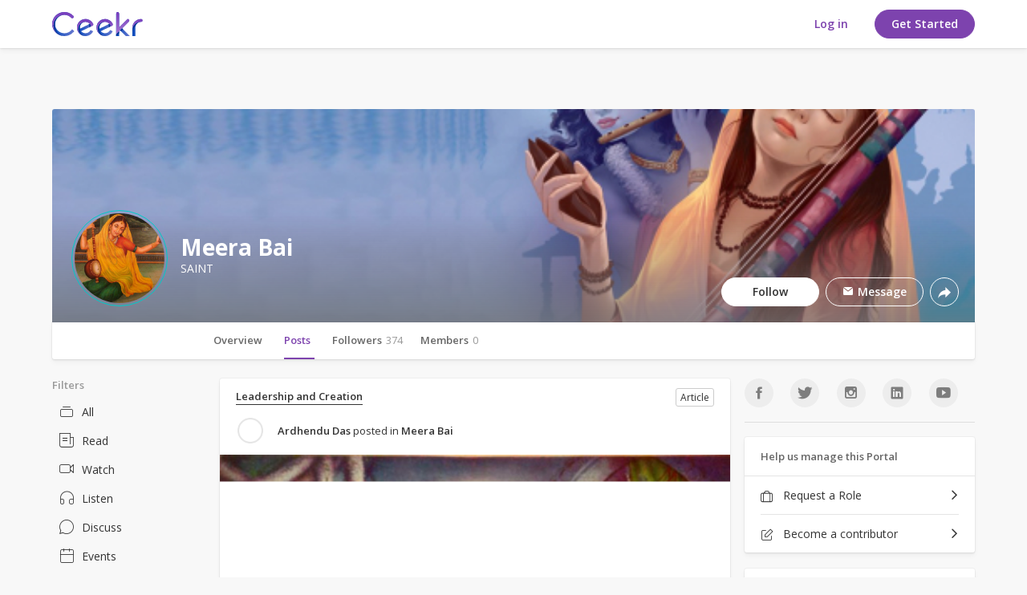

--- FILE ---
content_type: text/html; charset=UTF-8
request_url: https://www.ceekr.com/meera-bai/-read
body_size: 25191
content:
<!DOCTYPE html>
<html>
<head>
    <script type="text/javascript">


window.dataLayer = window.dataLayer || [];
dataLayer.push({
     'visitorType': "Guest",
      'event': 'visitorLogged',
      'userId' : ""
});

</script>
<!-- Google tag (gtag.js) -->
<script async src="https://www.googletagmanager.com/gtag/js?id=G-JKXBQJSV1W"></script>
<script>
  window.dataLayer = window.dataLayer || [];
  function gtag(){dataLayer.push(arguments);}
  gtag('js', new Date());

  gtag('config', 'G-JKXBQJSV1W');
</script>

<!-- Google tag (gtag.js) -->
<script async src="https://www.googletagmanager.com/gtag/js?id=AW-17798423401"></script>
<script>
  window.dataLayer = window.dataLayer || [];
  function gtag(){dataLayer.push(arguments);}
  gtag('js', new Date());

  gtag('config', 'AW-17798423401');
</script>    <meta charset="utf-8"/>
    <title> Meera Bai | Ceekr</title>
    <!--===========META====================-->
    <meta name="description" content="Meera Bai was a 16th-century Hindu mystic poet and devotee of Krishna. She is a celebrated Bhakti saint, particularly in the North Indian Hindu tradition.She was born into a Rajput royal family of Kudki district of Pali, Rajasthan, India. She"/>
    <meta name="keywords" content="Meera Bai was a 16th-century Hindu mystic poet and devotee of Krishna. She is a celebrated Bhakti saint, particularly in the North Indian Hindu tradition.She was born into a Rajput royal family of Kudki district of Pali, Rajasthan, India. She"/>
    <meta name="viewport" content="width=device-width, initial-scale=1.0, maximum-scale=3.0, user-scalable=1"/>
    <meta name="robots" content="index, follow"/>
    <meta property="og:type" content="article" />
    <meta property="og:description" content="Meera Bai was a 16th-century Hindu mystic poet and devotee of Krishna. She is a celebrated Bhakti saint, particularly in the North Indian Hindu tradition.She was born into a Rajput royal family of Kudki district of Pali, Rajasthan, India. She"/>
    <meta property="og:site_name" content="Ceekr"/>
    <meta property="og:title" content="Meera Bai"/>
    <meta property="og:url" content="https://www.ceekr.com/meera-bai/-read"/> 
    <link rel="canonical" href="https://www.ceekr.com/meera-bai"/>
    <meta property="og:image" content="https://s3.ap-south-1.amazonaws.com/live-ceekr/webroot/uploads/businesses/avatar/62/200_square_63c1a8f3e649e3c138039157a44e9b79.jpg"/>
    <meta name="twitter:card" content="summary" />
    <meta name="twitter:description" content="Meera Bai was a 16th-century Hindu mystic poet and devotee of Krishna. She is a celebrated Bhakti saint, particularly in the North Indian Hindu tradition.She was born into a Rajput royal family of Kudki district of Pali, Rajasthan, India. She" />
    <meta name="twitter:title" content="Meera Bai" />
    <meta name="twitter:site" content="@Ceekr" />
    <meta name="twitter:image" content="https://s3.ap-south-1.amazonaws.com/live-ceekr/webroot/uploads/businesses/avatar/62/200_square_63c1a8f3e649e3c138039157a44e9b79.jpg"/>
    <meta name="p:domain_verify" content="76df77e8a9b3f120833df5bf44c0b5ef"/>
    <meta name="apple-itunes-app" content="app-id=1434053427, affiliate-data=myAffiliateData, app-argument=myURL">
    <!--===========META====================-->        <!-- TODO - TAL -->
        <link href="https://fonts.googleapis.com/css?family=Open+Sans:300,400,600,700" rel="stylesheet">

    <link rel="stylesheet" type="text/css" href="https://cdnjs.cloudflare.com/ajax/libs/croppie/2.5.0/croppie.css">


    <!--
    ===========STYLE====================-->
    <link href="/favicon.ico" type="image/x-icon" rel="icon"/><link href="/favicon.ico" type="image/x-icon" rel="shortcut icon"/>
	<link rel="stylesheet" type="text/css" href="/css/bootstrap.3.2.0/css/bootstrap.min.css?v=3.8.1"/>
<link rel="stylesheet" type="text/css" href="/business/css/star-rating.css"/><link rel="stylesheet" type="text/css" href="/business/css/business.css"/><link rel="stylesheet" type="text/css" href="/css/fineuploader.css"/><link rel="stylesheet" type="text/css" href="https://www.ceekr.com/min-css/ff68041e849a2544edcedc190c620b94">
    <!--
    ===========END STYLE====================-->

</head>

<body class=" default-body mobnotification" id="page_guest_business-index">
    <!-- Google Tag Manager (noscript) -->
<noscript><iframe src="https://www.googletagmanager.com/ns.html?id=GTM-N6B355F"
height="0" width="0" style="display:none;visibility:hidden"></iframe></noscript>
<!-- End Google Tag Manager (noscript) -->
        <div class="mob-app-notification">
    <div class="app-wrapper clearfix">
        <div class="leftarea">
            <img src="/img/icons/svg/mob-notification-icon.svg" width="40" alt="" class="mobnlogo">
            <div class="info">
                <strong>Ceekr</strong>
                <span>Open in the Ceekr app</span>
            </div>
        </div>
        <div class="rightarea">
            <a href="javascript:void;" class="hide-notification closemobilenotification">
                <i class="icon-ic-fail"></i>
            </a>
            <a href="https://ceekr.page.link/ceekr" class="openbtn new-btn btn-border">Open</a>
        </div>
    </div>
    <div class="barheight"></div>
</div>
    <div class="navbar sl-navbar navbar-fixed-top bg-white " role="navigation" id="header">
        <div class="container full_header">    
<div class="header-top clearfix">
    <a id="openMenu" href="#" data-target="#mobi_menu" style="display:none">
    <span class='line'></span>
    <span class='line'></span>
    <span class='line'></span>
</a>
    
    <div class="logo-default" style="display: flex;">
                    <a class="desktop-logo-loggedin" href="/">
            <img data-src="/img/icons/svg/logo-color.svg" alt="Ceekr" class="lazyload lazyload" src="[data-uri]"/>
            </a>
            <a class="mob-logo-loggedin" href="/">
                <img data-src="/img/icons/svg/mob-logo.svg" alt="Ceekr" class="lazyload lazyload" src="[data-uri]"/>            </a>
            <a class="mob-logo-loggedin-1" href="/">
                <img class="" src="/img/icons/svg/mob-logo.svg" alt="Ceekr">
            </a>
            </div>

        

    <div class="pull-right">
                    <div class="hidden-xs-1 hidden-sm-1">
                <div class="user-nav">
    <ul class="list-unstyled">
        <!-- <li><a href="/the-Mission">The Mission</a></li>
        <li><a href="">FAQ</a></li> -->
        
                    <li class="hidden-xs">
                                                <a href="/users/member_login" class="new-btn btn-white-solid">Log in</a>
            </li>
            <li class="visible-xs signin">
            <a href="/users/member_login/#login" class="new-btn btn-white-solid">Log in</a>
            </li>
                        <li class="hidden-xs">
                        <a href="/yogimeter/questionnaire"" class="new-btn btn-solid">Get Started</a>
            </li>
            <li class="visible-xs signin">
            <a href="/yogimeter/questionnaire"" class="new-btn btn-solid">Get Started</a>
            </li>

                    
        <!-- <li><a href="/users/member_login" class="new-btn btn-border">Sign In</a></li>
        <li><a href="/users/member_login" class="new-btn btn-solid">Get started</a></li> -->
        <!-- <li><a href="/users/register">Sign up</a></li> -->
    </ul>
</div>            </div>
        
            </div>

</div><!-- End Header Top -->


<!-- Header Bottom -->
    <!-- <div class="header-bottom "> -->
            <!-- </div> -->
<!-- End Header Bottom --></div>    </div>
    <!--Start Hamburger Menu-->
<div id="mobi_menu">
    <div class="visible-xs visible-sm">
        <div class="mob_menu_head">
            <a href="/">
                <img data-src="/img/icons/svg/logo-color.svg" alt="Ceekr" class="lazyload lazyload" src="[data-uri]"/>            </a>
            <button id="closeMenuMain" type="button" class="close" data-dismiss="modal">&times;</button>
        </div>

                    <div class="mob_search">
                <input type="button" value="search" class="mob_search_btn">
                <input type="text" id="global-search" placeholder="Search">
                <ul id="display-suggestion" style="display: none" class="suggestionInitSlimScroll"></ul>
            </div>
        
        
        <ul class="mob_menu_list">
            <li>
                <a href="/help-center"><i class="icon-ic-help-center"></i> Help Center</a>
            </li>
        </ul>
    </div>
</div><!--End Hamburger Menu-->
    <div class="container" id="content-wrapper" >
                <div class="row">
                <!-- TODO TAL -->
    <style>
        #content-wrapper {
            margin-top: 0px;
        }
    </style>
    <div id='north' class="bar-content">
                                    <div class="cover user-display-banner">
            <div id="cover" class='cover-gradient' style="background-image:url(' https://s3.ap-south-1.amazonaws.com/live-ceekr/webroot/uploads/businesses/Bcover/62/1150_28b9df89e248e301f8bc117c5b12196d.jpg')">
                             </div>
            <div class="portal-info">
                <div class="user-display-id">
                    <div id="avatar">
        <img width="200" src="https://s3.ap-south-1.amazonaws.com/live-ceekr/webroot/uploads/businesses/avatar/62/200_square_63c1a8f3e649e3c138039157a44e9b79.jpg" id="business_logo" class="img_wrapper">
    </div>                     <input type="hidden" name="" value="63c1a8f3e649e3c138039157a44e9b79.jpg" id="avatarpic">
<input type="hidden" name="" value="28b9df89e248e301f8bc117c5b12196d.jpg" id="coverpic">
 
<div class="title_name">
    <h1 class="bus-detail">
        <span class="">Meera Bai</span>
            </h1>
        <label class="">
        SAINT    </label></div>
</div>

<div class="notify-btn clearfix">
    <ul>
        <li>
            <a href="javascript:void(0)" class="btn_follow dark-btn" data-id="62" data-followstatus="1">
                                Follow                            </a>
        </li>
        <li data-toggle="modal" data-target="#contactUs">
            <a href="javascript:void(0)" class="messg-btn">
                <i class="icon-ic-message-fill"></i> Message            </a>
        </li>
                <li class="dropdown sharelink">
            
    <div class="lft forward-action dropdown">
        <a href="javascript:void(0);" class="dropdown-toggle messg-btn" data-toggle="dropdown">
        <i class="icon-share-white"></i>     </a>
    <!-- <span id="cmtCount_2343">0</span> -->
    <ul class="dropdown-menu keep_open">
        <span class="arr-down"></span>
        <li>
            <div class="share-social-link-opt">
                <div class="tt">Share link</div>
                <ul class="social-network clearfix">
                                        <li><a href="https://www.facebook.com/sharer/sharer.php?u=https%3A%2F%2Fwww.ceekr.com%2Fmeera-bai" target="_blank" rel="noopener" class="fb social-share"><i class="icon-ic-facebook"></i></a></li>
                    <li><a href="https://x.com/intent/tweet/?url=https%3A%2F%2Fwww.ceekr.com%2Fmeera-bai" target="_blank" rel="noopener" class="tw social-share"><i class="icon-x-twitter"></i></a></li>
                    <li><a href="https://web.whatsapp.com/send?text=https%3A%2F%2Fwww.ceekr.com%2Fmeera-bai"  target="_blank" class="whap"><i class="icon-ic-whatsapp"></i></a></li>
                    <li><a href="/cdn-cgi/l/email-protection#[base64]" class="mail"><i class="icon-ic-email"></i></a></li>
                    <li><a href="javascript:;" class="sharelink"><i class="icon-ic-link-share"></i></a></li>
                </ul>
                <div class="sharelinktoggle" style="display: none;">
                    <a href="javascript:;" class="shareclose">
                        <i class="icon-ic-fail"></i>
                    </a>
                    <div class="sharelft" data-clipboard-target="#copy-Business62">
                        <input type="text" name="copy-Business62" id="copy-Business62" class="control" value="https://www.ceekr.com/meera-bai">
                    </div>
                    <span class="copy_message"></span>
                </div>
            </div>
                    </li>
    </ul>
        </div>
        </li>
    </ul>
</div>
             </div>
        </div>
    </div>
    <div class="menu-bar">
        <nav id="pnProductNav20" class="pn-ProductNav dragscroll ">
    <div id="pnProductNavContents20" class="pn-ProductNav_Contents ">
        <a href="/meera-bai/about" class="pnlink scrolled " >Overview<span id="overview_menu" ></span></a>
        <a href="/meera-bai" class="pnlink scrolled "  aria-selected="true">Posts<span id="post_menu" ></span></a>
        <a href="/businesses/dashboard/followers/62" class="pnlink scrolled " >Followers<span id="followers_menu" >374</span></a>
        <a href="/businesses/dashboard/members/62" class="pnlink scrolled " >Members<span id="members_menu" >0</span></a>
     </div>
</nav>
<button id="pnAdvancerLeft20" class="pn-Advancer pn-Advancer_Left" type="button" style="display:none;">
    <i class="icon-ic-forward-left"></i>
</button>
<button id="pnAdvancerRight20" class="pn-Advancer pn-Advancer_Right" type="button">
    <i class="icon-chevron"></i>
</button>    </div><div id="leftnav" class="sl-rsp-modal col-md-2">
    <div class="visible-xs visible-sm closeButton">
        <button type="button" class="close" data-dismiss="modal"><span aria-hidden="true">&times;</span><span class="sr-only">Close</span></button>
    </div>
    <div class="list-menu">
        <div class="c-left-menu filter-menu">
 <div class="filter-tag">Filters</div>     <ul>
        
        <li id="all_block" class=""><a href="/meera-bai"><i class="icon-ic-all"></i>All</a></li>
        <li id="story_block" class=""><a href="/meera-bai/-read"><i class="icon-ic-stories"></i>Read</a></li>
        <li id="watch_block" class=""><a href="/meera-bai/-watch"><i class="icon-ic-watch"></i>Watch</a>
            </li>
        <li id="listen_block" class=""><a href="/meera-bai/-listen"><i class="icon-ic-listen-1"></i>Listen</a>
            </li>
        <li id="discuss_block" class=""><a href="/meera-bai/-discuss"><i class="icon-ic-discussion"></i>Discuss</a>
            </li>
        <li id="evnt_block" class=""><a href="/meera-bai/-events"><i class="icon-ic-events"></i>Events</a>
            </li>
        <li id="course_block" class=""><a href="/meera-bai/-courses">
        <i class="icon-ic-course-1"></i>Courses</a>
        </li>
        <li id="publication_block" class=""><a href="/meera-bai/-books-and-periodicals">
        <i class="icon-publications"></i>Books & Periodicals</a>
        </li>
            </ul>
</div>
    <!--<p><a href="/influencers">PAGES</a><i class="ion arrow-down"></i></p> -->
<!--<p><a href="/users">CEEKRS</a>  <i class="ion arrow-down"></i> </p>-->    </div>
    </div>

<div class="modal fade" id="comingSoonId" role="dialog">
    <div class="modal-dialog modal-md">
        <div class="modal-content top-border">
            <button type="button" class="close btn-zindex" data-dismiss="modal"><span aria-hidden="true">&times;</span>
            </button>
            <div class="modal-body">
                <p style="font-size: 18px;"><strong id="errorTextComing">We are working very hard on <br>some awesome
                        stuff!<br> Stay Tuned</strong></p>
            </div>
        </div>
    </div>
</div>


<div class="modal fade nwmdl" id="contactUs" role="dialog">
    <div class="modal-dialog">
        <div class="modal-content">
            <div class="modal-header">
                <i id="" class="icon-ic-misc-close close" data-dismiss="modal" aria-label="Close"></i>
                <h4 class="modal-title">Message</h4>
            </div>
            <div class="modal-body">
                 <form id="contactForm" class="snd-msg frm-style-1">
    <div class="wrap">
        <input type="hidden" name="data[business_id]" value="62" id="business_id"/>
        <div class="form-group">
            <label class="control-label">Your name</label>
            <input name="data[name]" value="" type="text" id="name"/>        </div>

        <div class="form-group">
            <label class="control-label">Your email</label>
            <input name="data[email]" value="" type="text" id="email"/>        </div>

        <div class="form-group">
            <label class="control-label">Message</label>
            <textarea name="data[message]" cols="70" rows="5" class="form-control" id="message"></textarea>        </div>

        
        <div style="display:none;" class="error-message" id="contactMessage"></div>
    </div>

    <div class="form-end btn-pos-right">
        <a href="javascript:void(0);" class="new-btn btn-border" data-dismiss="modal">Cancel</a>
        <a href="javascript:void(0)" class="new-btn btn-solid" id="btnContact">
            Send        </a>
    </div>
</form>            </div>
        </div>
    </div>
</div>

<div class="modal fade nwmdl" id="groupContactUs" role="dialog">
    <div class="modal-dialog">
        <div class="modal-content">
            <div class="modal-header">
                <i id="" class="icon-ic-misc-close close" data-dismiss="modal" aria-label="Close"></i>
                <h4 class="modal-title">Message</h4>
            </div>
            <div class="modal-body">
                 <form id="contactFormGroup" class="snd-msg frm-style-1">
    <div class="wrap">
        <input type="hidden" name="data[group_id]" id="group_id"/>
        <div class="form-group">
            <label class="control-label">Your Name</label>
            <input name="data[name]" value="" type="text" id="name"/>        </div>

        <div class="form-group">
            <label class="control-label">Your email</label>
            <input name="data[email]" value="" type="text" id="email"/>        </div>

        <div class="form-group">
            <label class="control-label">Message</label>
            <textarea name="data[message]" cols="70" rows="5" class="form-control" id="message"></textarea>        </div>

        
        <div style="display:none;" class="error-message" id="contactMessageGroup"></div>
    </div>

    <div class="form-end btn-pos-right">
        <a href="javascript:void(0);" class="new-btn btn-border" data-dismiss="modal">Cancel</a>
        <a href="javascript:void(0)" class="new-btn btn-solid" id="btnContactgroup">
            Send        </a>
    </div>
</form>            </div>
        </div>
    </div>
</div><div class="modal fade" id="comingSoonId" role="dialog">
    <div class="modal-dialog modal-md">
        <div class="modal-content top-border">
            <button type="button" class="close btn-zindex" data-dismiss="modal"><span aria-hidden="true">&times;</span>
            </button>
            <div class="modal-body">
                <p style="font-size: 18px;"><strong id="errorTextComing">We are working very hard on <br>some awesome
                        stuff!<br> Stay Tuned</strong></p>
            </div>
        </div>
    </div>
</div>


<div class="modal fade nwmdl" id="contactUs" role="dialog">
    <div class="modal-dialog">
        <div class="modal-content">
            <div class="modal-header">
                <i id="" class="icon-ic-misc-close close" data-dismiss="modal" aria-label="Close"></i>
                <h4 class="modal-title">Message</h4>
            </div>
            <div class="modal-body">
                 <form id="contactForm" class="snd-msg frm-style-1">
    <div class="wrap">
        <input type="hidden" name="data[business_id]" value="62" id="business_id"/>
        <div class="form-group">
            <label class="control-label">Your name</label>
            <input name="data[name]" value="" type="text" id="name"/>        </div>

        <div class="form-group">
            <label class="control-label">Your email</label>
            <input name="data[email]" value="" type="text" id="email"/>        </div>

        <div class="form-group">
            <label class="control-label">Message</label>
            <textarea name="data[message]" cols="70" rows="5" class="form-control" id="message"></textarea>        </div>

        
        <div style="display:none;" class="error-message" id="contactMessage"></div>
    </div>

    <div class="form-end btn-pos-right">
        <a href="javascript:void(0);" class="new-btn btn-border" data-dismiss="modal">Cancel</a>
        <a href="javascript:void(0)" class="new-btn btn-solid" id="btnContact">
            Send        </a>
    </div>
</form>            </div>
        </div>
    </div>
</div>

<div class="modal fade nwmdl" id="groupContactUs" role="dialog">
    <div class="modal-dialog">
        <div class="modal-content">
            <div class="modal-header">
                <i id="" class="icon-ic-misc-close close" data-dismiss="modal" aria-label="Close"></i>
                <h4 class="modal-title">Message</h4>
            </div>
            <div class="modal-body">
                 <form id="contactFormGroup" class="snd-msg frm-style-1">
    <div class="wrap">
        <input type="hidden" name="data[group_id]" id="group_id"/>
        <div class="form-group">
            <label class="control-label">Your Name</label>
            <input name="data[name]" value="" type="text" id="name"/>        </div>

        <div class="form-group">
            <label class="control-label">Your email</label>
            <input name="data[email]" value="" type="text" id="email"/>        </div>

        <div class="form-group">
            <label class="control-label">Message</label>
            <textarea name="data[message]" cols="70" rows="5" class="form-control" id="message"></textarea>        </div>

        
        <div style="display:none;" class="error-message" id="contactMessageGroup"></div>
    </div>

    <div class="form-end btn-pos-right">
        <a href="javascript:void(0);" class="new-btn btn-border" data-dismiss="modal">Cancel</a>
        <a href="javascript:void(0)" class="new-btn btn-solid" id="btnContactgroup">
            Send        </a>
    </div>
</form>            </div>
        </div>
    </div>
</div>   <!-- Static Modal -->
   <div class="modal fade nwmdl" id="contributer" role="dialog">
        <div class="modal-dialog">
            <div class="modal-content">
                <div class="modal-header">
                    <i id="" class="icon-ic-misc-close close" data-dismiss="modal" aria-label="Close"></i>
                    <h4 class="modal-title">I want to post here!  </h4>
                </div>
                <div class="modal-body">
                    <div class="modal-body-inner">
                       <div class="img">
                           <img src="/img/icons/svg/contributor.svg" alt="">
                       </div>
                       <h3>Become a contributor</h3>
                       <div class="divider"></div>
                       <p>Becoming a contributor to this Portal allows you to post content here. Click “Apply” if you wish to contribute or else click “Cancel.” You will still be able to follow and stay updated with the activities on this Portal.</p>
                   </div>
                </div>
                <div class="modal-footer btn-pos-right">
                     <a 
                    target="_blank" href="help/terms"><span class="notes">By clicking “Apply” I agree to Ceekr’s</a></span>
                    <input name="portal_id" id="portal_id" value="62" type="hidden" />
                    <input name="portal_id" id="portal_name" value="meera-bai" type="hidden" />
                    <a href="javascript:void(0)" data-dismiss="modal" class="new-btn btn-border" id="cancel_contributer">Cancel</a>
                    <a href="javascript:void(0)" class="new-btn btn-solid" id="create_contributor" >Apply</a>
                </div>
            </div>
        </div>
    </div>
    <!-- End Static Modal -->
<div id="right" class="sl-rsp-modal col-md-3 pull-right">

    <div class="visible-xs visible-sm closeButton">
        <button type="button" class="close" data-dismiss="modal"><span aria-hidden="true">&times;</span> <span class="sr-only">Close</span></button>
    </div>
    <div class="sidebar-social-links">
	<ul class="clearfix">
		<li><a href="javascript:void(0)"   target="_blank"  ><i class="icon-ic-reach-facebook"></i></a></li>
		<li><a href="javascript:void(0)"   target="_blank"  ><i class="icon-ic-reach-twitter"></i></a></li>
		<li><a href="javascript:void(0)"   target="_blank"  ><i class="icon-ic-instagram"></i></a></li>
		<li><a href="javascript:void(0)"   target="_blank"  ><i class="icon-ic-reach-linkedin"></i></a></li>
		<li><a href="javascript:void(0)"   target="_blank"  ><i class="icon-ic-reach-youtube"></i></a></li>
	</ul>
</div>
<div class="sidebar-seperator"></div><div class="panel-box">
    <div class="panel-top">
        <h5>Help us manage this Portal</h5>
    </div>
    <div class="panel-middle">
        <ul class="layout-a">
            <li><a href="https://www.surveymonkey.com/r/B29KTWZ"  target="_blank" ><i class="icon-ic-manage-briefcase"></i> Request a Role </a></li>
                            <li><a href="#" data-target="#contributer" data-toggle="modal"><i class="icon-ic-create-post"></i> Become a contributor</a></li>
                    </ul>
    </div>
</div>    <div class="panel-box">
        <div class="panel-top">
            <h5>Similar Portals</h5>
        </div>
        <div class="panel-middle padding-15">
            <div class="followed-portals">
                <ul>
                                            <li>
                            <a href="/tulsi-das">
                                <div class="img">
                                    <img src="https://s3.ap-south-1.amazonaws.com/live-ceekr/webroot/uploads/businesses/avatar/63/200_dbdc0b88ea7edc8d7b0a4e2383b5bf20.jpg" alt="" class="">
                                </div>
                                <div class="info">
                                    <span>Tulsi Das</span>
                                </div>
                            </a>
                        </li>
                                            <li>
                            <a href="/ramakrishna">
                                <div class="img">
                                    <img src="https://s3.ap-south-1.amazonaws.com/live-ceekr/webroot/uploads/businesses/avatar/65/200_6115a8389ba574f6c790b64180ad6b60.jpg" alt="" class="">
                                </div>
                                <div class="info">
                                    <span>Ramakrishna</span>
                                </div>
                            </a>
                        </li>
                                            <li>
                            <a href="/guru-nanak-dev">
                                <div class="img">
                                    <img src="https://s3.ap-south-1.amazonaws.com/live-ceekr/webroot/uploads/businesses/avatar/60/200_f17bc77993215466b08fdceb1ea2e10a.jpeg" alt="" class="">
                                </div>
                                <div class="info">
                                    <span>Guru Nanak Dev</span>
                                </div>
                            </a>
                        </li>
                                            <li>
                            <a href="/sant-kabir-das">
                                <div class="img">
                                    <img src="https://s3.ap-south-1.amazonaws.com/live-ceekr/webroot/uploads/businesses/avatar/58/200_cb4c11eeb0ee3fa1c949fe4bedcd83e7.jpg" alt="" class="">
                                </div>
                                <div class="info">
                                    <span>Sant Kabir Das</span>
                                </div>
                            </a>
                        </li>
                                            <li>
                            <a href="/maha-avtar-baba">
                                <div class="img">
                                    <img src="https://s3.ap-south-1.amazonaws.com/live-ceekr/webroot/uploads/businesses/avatar/128/200_156f1cb751a9a69a9063ddeff58e6373.jpg" alt="" class="">
                                </div>
                                <div class="info">
                                    <span>Maha Avtar Baba</span>
                                </div>
                            </a>
                        </li>
                                    </ul>
                                    <div class="more">
                        <a href="/discover">More</a>
                    </div>
                            </div>
        </div>
    </div>
</div>



    <div id="center" class="col-md-7">
        <div class="p_l_7">
            
<!--mobile-->
<!--end mobile-->

    
                            
<!--mobile-->
    <div class="profile_plg_menu" id="mobile_menu_detail_info">
    <div class="menu">
        <ul class="list2 menu_top_list">
                                    <li>
                <a href="javascript:void(0)" data-id="box_raring">
                    <i class="material-icons">chat</i>
                    <span>Rating</span>
                </a>
            </li>
            <li>
                <a href="javascript:void(0)" data-id="box_hours">
                    <i class="material-icons">query_builder</i>
                    <span>Hours</span>
                </a>
            </li>
                    </ul>
    </div>
</div>
<div class="menu_detail_info">
    <div class="detail_info_item" id="box_raring">
        <div class="box2 filter_block review_wd">
    <h3></div>    </div>
    <div class="detail_info_item" id="box_hours">
        <div class="box2 filter_block bus_open_hrs">
    <h3>Business Hours</h3>
    <div class="box_content">
                    <ul class="list2 menu-list">
                                    <li >
                        <div class="col-xs-4">
                                                            Monday                                                    </div>
                        <div class="col-xs-8">
                            00:00                            - 00:00                                                    </div>
                        <div class="clear"></div>
                    </li>
                                <li>
                                            Closed now                                    </li>
            </ul>
            </div>
</div>    </div>
    <div class="detail_info_item" id="box_payment">
            </div>
    <div class="detail_info_item" id="box_claim">
        <!-- Can change phrase again -->
    </div>
    <div class="detail_info_item" id="box_social">
            </div>
</div><!--end mobile--><!-- //         <div class="post-overlay"
//              style="background:#000;width:100%;height:100%;position:fixed;left:0px;opacity:0.5;top:0px;z-index:9999;display:none;"
//              onclick="hideOverlayBlockFunc()"></div>
//         <div id="status_box" class="statusHome"> -->
             <div class="visible-sm visible-xs">
        <div class="sidebar-social-links">
	<ul class="clearfix">
		<li><a href="javascript:void(0)"   target="_blank"  ><i class="icon-ic-reach-facebook"></i></a></li>
		<li><a href="javascript:void(0)"   target="_blank"  ><i class="icon-ic-reach-twitter"></i></a></li>
		<li><a href="javascript:void(0)"   target="_blank"  ><i class="icon-ic-instagram"></i></a></li>
		<li><a href="javascript:void(0)"   target="_blank"  ><i class="icon-ic-reach-linkedin"></i></a></li>
		<li><a href="javascript:void(0)"   target="_blank"  ><i class="icon-ic-reach-youtube"></i></a></li>
	</ul>
</div>
<div class="sidebar-seperator"></div><div class="panel-box">
    <div class="panel-top">
        <h5>Help us manage this Portal</h5>
    </div>
    <div class="panel-middle">
        <ul class="layout-a">
            <li><a href="https://www.surveymonkey.com/r/B29KTWZ"  target="_blank" ><i class="icon-ic-manage-briefcase"></i> Request a Role </a></li>
                            <li><a href="#" data-target="#contributer" data-toggle="modal"><i class="icon-ic-create-post"></i> Become a contributor</a></li>
                    </ul>
    </div>
</div>    </div>
    
    <div id="activities-content">  
       
    <ul class="list6 comment_wrapper" id="list-content"></ul>
    </div>
    </div>    <style>
        .shareFeedBtn {
            display: none;
        }
    </style>



        </div>
    </div>
<div class="clear"></div>
        

        

        



        </div>
        <!-- Modal -->

          <section  class="modal  fade" id="themeModal2" role="basic" aria-labelledby="myModalLabel" aria-hidden="true">
       <div class="modal-dialog">
           <div class="modal-content"></div>
       </div>
   </section>
   <section  class="modal  fade" id="themeModal3" role="basic" aria-labelledby="myModalLabel" aria-hidden="true">
       <div class="modal-dialog">
           <div class="modal-content"></div>
       </div>
   </section>

      <section  class="modal  fade" id="themeModal392019" role="basic" aria-labelledby="myModalLabel" aria-hidden="true">
       <div class="modal-dialog">
           <div class="modal-content" style="clear: inherit;"></div>
       </div>
   </section><section class="modal fade"  tabindex="-1" id="themeModal" role="basic" aria-labelledby="myModalLabel" aria-hidden="true">
        <div class="modal-dialog">
            <div class="modal-content "></div>
        </div>
    </section><section class="modal fade"  tabindex="-1" id="businessModal" role="basic" aria-labelledby="myModalLabel" aria-hidden="true">
        <div class="modal-dialog">
            <div class="modal-content "></div>
        </div>
    </section>            </div>

    <!--
===========SCRIPT====================-->
    <!--<script src="//maps.googleapis.com/maps/api/js?v=3.exp&libraries=places&key=-->    <!--"></script>-->
    <script data-cfasync="false" src="/cdn-cgi/scripts/5c5dd728/cloudflare-static/email-decode.min.js"></script><script type="text/javascript">
//<![CDATA[
var mooConfig = {"url":{"base":"","webroot":"\/","full":"https:\/\/www.ceekr.com"},"language":"eng","language_2letter":"en","autoLoadMore":"1","sizeLimit":2097152,"videoMaxUpload":2097152,"isMobile":false,"photoExt":["jpg","jpeg","png","gif"],"videoExt":["flv","mp4","wmv","3gp","mov","avi"],"attachmentExt":["jpg","jpeg","png","gif","zip","txt","pdf","doc","docx"],"comment_sort_style":"0","tinyMCE_language":"en_CA","time_format":"24","profile_popup":"1","rtl":false,"force_login":"","photo_consider_force":""};
//]]>
</script><script type="text/javascript" src="/js/moocore/require.js"></script><script type="text/javascript">
//<![CDATA[
requirejs.config({"baseUrl":"js","shim":{"typeahead":{"deps":["jquery"],"exports":"typeahead"},"global":{"deps":["jquery","magnificPopup","autogrow","spin","tipsy","tokeninput","tinycon","multiselect","vendor/jquery.menubutton","vendor/jquery.placeholder","simplemodal","hideshare","jquerypp","modernizr","elastislide"]},"tinyMCE":{"exports":"tinyMCE"},"server":{"exports":"server"},"bootstrap":{"deps":["jquery"]},"autogrow":{"deps":["jquery"]},"spin":{"deps":["jquery"]},"magnificPopup":{"deps":["jquery"]},"tipsy":{"deps":["jquery"]},"jquery.slimscroll":{"deps":["jquery"]},"multiselect":{"deps":["jquery"]},"hideshare":{"deps":["jquery"]},"simplemodal":{"deps":["jquery","mooPhrase"]},"jquerypp":{"deps":["jquery"]},"modernizr":{"deps":["jquery"]},"Jcrop":{"deps":["jquery"]},"tokeninput":{"deps":["jquery"]},"elastislide":{"deps":["jquery","modernizr"]},"babel":{"deps":["polyfill"]},"tagsinput":{"deps":["jquery","typeahead","bloodhound"]}},"paths":{"mooBusiness":"/business/js/business.min","mooApp":"/moo_app/js/main.min","overlay":"/js/global/jquery-overlay/jquery.overlay.min","typeahead":"/js/global/typeahead/typeahead.jquery.min","bloodhound":"/js/global/typeahead/bloodhound.min","textcomplete":"/js/global/jquery-textcomplete/jquery.textcomplete.min","greedyMenu":"/js/moocore/greedy-menu.min","jquery":"/js/global/jquery-1.11.1.min","bootstrap":"/js/global/bootstrap/js/bootstrap.min","server":"/js/moocore/ServerJS.min","multiselect":"/js/vendor/jquery.multiselect.min","hideshare":"/js/vendor/jquery.hideshare","simplemodal":"/js/vendor/jquery.simplemodal.min","spin":"/js/vendor/spin","spinner":"/js/vendor/spin.custom.min","autogrow":"/js/vendor/jquery.autogrow-textarea.min","tipsy":"/js/vendor/jquery.tipsy.min","tinycon":"/js/vendor/tinycon.min","magnificPopup":"/js/jquery.mp.min","Jcrop":"/js/jquery.Jcrop.min","tinyMCE":"/js/tinymce/tinymce.min","picker":"/js/pickadate/picker.min","picker_date":"/js/pickadate/picker.date.min","picker_time":"/js/pickadate/picker.time.min","tokeninput":"/js/jquery.tokeninput.min","slimScroll":"/js/jquery.slimscroll.min","qtip":"/js/qtip/jquery.qtip.min","jquerypp":"/js/elastislide/jquerypp.custom.min","modernizr":"/js/elastislide/modernizr.custom.17475","elastislide":"/js/elastislide/jquery.elastislide.min","tagsinput":"/js/global/typeahead/bootstrap-tagsinput.min","mooResponsive":"/js/responsive.min","mooAjax":"/js/moocore/ajax.min","mooTab":"/js/moocore/tab.min","mooAlert":"/js/moocore/alert.min","rootPhrase":"/js/moocore/phrase.min","mooOverlay":"/js/moocore/overlay.min","mooBehavior":"/js/moocore/behavior.min","mooButton":"/js/moocore/button.min","mooMention":"/js/moocore/mention.min","mooActivities":"/js/moocore/activity.min","mooComment":"/js/moocore/comment.min","mooEmoji":"/js/moocore/emoji.min","mooNotification":"/js/moocore/notification.min","mooSearch":"/js/moocore/search.min","mooFileUploader":"/js/jquery.fileuploader.min","mooShare":"/js/moocore/share.min","mooUser":"/js/moocore/user.min","mooGlobal":"/js/moocore/global.min","mooLike":"/js/moocore/like.min","mooLibrary":"/js/moocore/library.min","mooYogimeter":"/js/moocore/yogimeter.min","mooTooltip":"/js/moocore/tooltip.min","mootour":"/js/moocore/bootstrap-tour.min","validate":"https://cdnjs.cloudflare.com/ajax/libs/jquery-validate/1.17.0/jquery.validate.min","globalCustom":"/js/moocore/global-custom.min","chosenJquery":"/js/moocore/chosen-jquery.min","enscroll":"/js/moocore/enscroll-0.6.1.min","dragScroll":"/js/moocore/dragscroll.min","clipboard":"/js/moocore/clipboard.min","owlcarousel":"/js/moocore/owl.carousel.min","tooltipster":"/js/moocore/tooltipster.bundle.min","mooGroup":"/js/moocore/plugins/group.min","mooPhoto":"/js/moocore/plugins/photo.min","mooPhotoTheater":"/js/moocore/photo_theater.min","mooTopic":"/js/moocore/plugins/topic.min","ResizeSensor":"/js/moocore/ResizeSensor.min","stickySidebar":"/js/moocore/sticky-sidebar.min","niceSelect":"/js/moocore/jquery.nice-select.min","bootstrapwizard":"/js/moocore/jquery.bootstrap.wizard.min","lazySize":"/js/moocore/lazysizes.min","unveilhooks":"/js/moocore/unveilhooks.min","countryJs":"/js/moocore/countries.min","circleProgress":"/js/moocore/circle-progress.min","cycleJs":"/js/jquery.cycle","WaveSurfer":"/js/moocore/wavesurfer.min"},"urlArgs":"v=3.8.1"});require(["jquery","bootstrap","server"], function($){require(['server'],function(server){server.init();});});
//]]>
</script><script type="text/javascript">
//<![CDATA[
define('mooPhrase',['jquery','rootPhrase'], function($,mooPhrase) {$(document).ready(function(){ mooPhrase.set({"done_tagging":"Done Tagging","tag_photo":"Tag Photo","are_you_delete":"Are you sure you want to delete this photo ?","are_you_sure_you_want_to_delete_this_album_all_photos_will_also_be_deleted":"Are you sure you want to delete this album?\u003Cbr \/\u003EAll photos will also be deleted!","are_you_sure_you_want_to_delete_this_photo":"Are you sure you want to delete this photo ?","are_you_sure_you_want_to_remove_this_video":"Are you sure you want to remove this video?","drag_or_click_here_to_upload_photo":"Drag or click here to upload photo","january":"January","february":"February","march":"March","april":"April","may":"May","june":"June","july":"July","august":"August","september":"September","october":"October","november":"November","december":"December","jan":"Jan","feb":"Feb","mar":"Mar","apr":"Apr","jun":"Jun","jul":"Jul","aug":"Aug","sep":"Sep","oct":"Oct","nov":"Nov","dec":"Dec","sunday":"Sunday","monday":"Monday","tuesday":"Tuesday","wednesday":"Wednesday","thursday":"Thursday","friday":"Friday","saturday":"Saturday","sun":"Sun","mon":"Mon","tue":"Tue","wed":"Wed","thu":"Thu","fri":"Fri","sat":"Sat","today":"Today","clear":"Clear","close":"Close","to_date_must_be_greater_than_from_date":"To date must be greater than From date","to_time_must_be_greater_than_from_time":"To time must be greater than From time","enter_a_friend_s_name":"Enter a connection's name","no_results":"No results","are_you_sure_you_want_to_remove_this_event":"Are you sure you want to remove this event?","span_drag_or_span_click_here_to_upload_files":"\u003Cspan\u003EDrag or \u003C\/span\u003Eclick here to upload files","are_you_sure_you_want_to_remove_this_topic":"Are you sure you want to remove this topic?","are_you_sure_you_want_to_remove_this_entry":"Are you sure you want to remove this entry?","are_you_sure_you_want_to_remove_this_member":"Are you sure you want to remove this member?","are_you_sure_you_want_to_demote_this_group_admin":"Are you sure you want to demote this group admin?","are_you_sure_you_want_to_make_this_member_a_group_admin":"Are you sure you want to make this member a group admin?","are_you_sure_you_want_to_leave_this_group":"Are you sure you want to leave this group?","are_you_sure_you_want_to_remove_this_group_br_all_group_contents_will_also_be_deleted":"Are you sure you want to remove this group?\u003Cbr \/\u003EAll group contents will also be deleted!","BUSINESS_DETAIL_LINK_REVIEW":"influencers-reviews","BUSINESS_DETAIL_LINK_PHOTO":"influencers-photos","BUSINESS_DETAIL_LINK_BRANCH":"influencers-branches","BUSINESS_DETAIL_LINK_CHECKIN":"influencers-checkin","BUSINESS_DETAIL_LINK_FOLLOWER":"influencers-follower","business_text_show_map":"Show map","business_text_hide_map":"Hide map","business_text_confirm_remove_admin":"Are you sure to remove?","business_text_confirm_remove_review":"Are you sure to delete your review?","confirm":"Confirm","remove_tags":"Remove Tags","remove_tags_contents":"You wont be tagged in  this post anymore. It may appear in other places like New Feed or search.","ok":"Ok","cancel":"Cancel","please_confirm":"Please Confirm","please_confirm_remove_this_activity":"Are you sure to remove this activity?","please_confirm_remove_this_user":"Are you sure to remove this user?","leave_portal":"Are you sure to leave this portal?","please_confirm_cancel_this_friend":"Are you sure to cancel this connection?","please_confirm_block_user":"Are you sure you want to block this Ceekr?","please_confirm_unblock_user":"Are you sure you want to unblock this Ceekr?","tmaxsize":"Can not upload file more than 2MB","tdesc":"Drag or click here to upload photo","business_upload_document_drag":"Drag or click here to upload documents","sizeLimit":2097152,"please_confirm_remove_this_comment":"Are you sure to remove this comment?","text_maximum_document":"Maximum number documents for verification request is 5","business_text_confirm_approve_business":"Are you sure to approve this business?","business_text_confirm_vefiry_business":"Are you sure to verify this business?","business_text_confirm_unvefiry_business":"Are you sure to unverify this business?","business_text_show_reviews":"Show reviews","business_text_hide_reviews":"Hide reviews","business_text_no_reviews":"No reviews found","business_text_confirm_remove_business":"Are you sure to remove this business?","business_text_confirm_remove_branch":"Are you sure to remove this branch?","business_text_claim_review":"Are you sure to accept this claim request? Products link to this business if any will be removed after this action is done!","business_text_claim_reject":"Are you sure to reject this claim request?","business_text_claim_remove":"Are you sure to remove this claim request?","business_text_characters_remaining":"Characters remaining:","business_text_unban":"Un-ban","business_text_ban":"Ban","business_text_confirm_remove_favourite":"Are you sure to remove this favourite business?","business_text_confirm_unfollow":"Are you sure to unfollow this Portal?","business_text_confirm_unfollow_for_roles":"Are you sure to Unfollow ? All assigned roles related to this portal will be revoked immediately!!","btn_ok":"OK","btn_done":"Done","message":"Message","btn_cancel":"Cancel","users":"users","btn_upload":"Upload a file","btn_retry":"Retry","failed_upload":"Upload failed","drag_zone":"Drag Photo Here","format_progress":"of","waiting_for_response":"Processing...","loading":"Loading...","warning":"Warning","comment_empty":"Comment can not empty","message_empty":"Message can not empty","share_whats_new_can_not_empty":"Title,Summary and Interest are mandatory","please_login":"Please login to continue","please_confirm_your_email":"Please confirm your email address.","your_account_is_pending_approval":"Your account is pending approval.","confirm_title":"Please Confirm","send_email_progress":"Adding emails to temp place for sending.....","fineupload_uploadbutton":"Upload a file","fineupload_cancel":"Cancel","fineupload_retry":"Retry","fineupload_title_file":"Attach a photo","fineupload_failupload":"Upload failed","fineupload_dragzone":"Click here to upload your photo or Drag and Drop your photo here","fineupload_dropprocessing":"Processing dropped files...","fineupload_formatprogress":"{percent}% of {total_size}","fineupload_waitingforresponse":"Processing...","fineupload_typeerror":"{file} has an invalid extension. Valid extension(s): {extensions}.","fineupload_sizeerror":"{file} is too large, maximum file size is {sizeLimit}.","fineupload_minsizeerror":"{file} is too small, minimum file size is {minSizeLimit}.","fineupload_emptyerror":"{file} is empty, please select files again without it.","fineupload_nofileserror":"No files to upload.","fineupload_onleave":"The files are being uploaded, if you leave now the upload will be cancelled.","confirm_delete_comment":"Are you sure you want to remove this comment?","confirm_login_as_user":"Are you sure you want to login as this user?","are_you_sure_leave_this_page":"The files are being uploaded, if you leave now the upload will be cancelled.","processing_video":"Processing Video","processing_video_msg":"Your video is uploaded successfully, please standby while we converting your video.","birthday_wish_is_sent":"Birthday wish is sent","cancel_a_friend_request":"Cancel a friend request","cancel_request":"Cancel Request","please_select_area_for_cropping":"Please select area for cropping","you_have_to_agree_with_term_of_service":"You have to agree with term of service","per_selected":"% selected","are_you_sure_you_want_to_delete_these":"Are you sure you want to delete these","your_invitation_has_been_sent":"Your invitation has been successfully sent.\u003Cbr\u003E\u003Cbr\u003E\u003Ca href='\/friends\/ajax_invite'\u003EInvite more Ceekrs\u003C\/a\u003E","invalid_email":"Invalid Email Id","invitation_send":"Invitation sent","your_message_has_been_sent":"Your message has been sent","please_choose_an_image_that_s_at_least_200_pixels_wide_and_at_least_150_pixels_tall":"Please choose an image that's at least 200 pixels wide and at least 150 pixels tall","cannot_determine_dimensions_for_image_may_be_too_large":"Cannot determine dimensions for image. May be too large.","join_group_request":"Join Group Request","your_request_to_join_group_sent_successfully":"Your request to join group sent successfully","turn_on_notifications":"Turn on notifications","stop_notifications":"Stop notifications","please_select_friends_to_share":"Please select connections to share.","please_select_role":"Please select Role.","please_select_groups_to_share":"Please select groups to share.","please_input_emails_to_share":"Please input emails to share.","status":"Status","validation_link_has_been_resend":"An email has been sent with the verification link to your registered email address. Please click on the link to verify your account.\n            Check spam\/junk folders, if not found in the inbox. ","confirm_deactivate_account":"Are you sure you want to deactivate your account? Your profile will not be accessible to anyone and you will not be able to login again!","confirm_delete_account":"Are you sure you want to permanently delete your account? All your contents (including groups, topics, events...) will also be permanently deleted!","text_follow":"Follow","text_unfollow":"Unfollow","please_select_followers":"Please select followers.","your_changes_have_been_saved":"Your changes have been saved.","following":"Following","follow":"Follow","Follow":"Follow","Following":"Following","Unfollow":"Unfollow","unauthorized_user_for_portal":"You are not authorized for this action.","verification_link_sent":"Verification Link Sent"}) });var __ = function(name){ return mooPhrase.__(name) ; }; return { __:__ }});
//]]>
</script><script type="text/javascript">
//<![CDATA[
require(['jquery','mooAjax'], function($, mooAjax) {$(document).ready(function(){ mooAjax.get({'url':'/cron/task/run?key=3FSE@'}, function(data) { }); });});
//]]>
</script><script type="text/javascript">
//<![CDATA[
require(['jquery','mooPhotoTheater'], function($,mooPhotoTheater) {$(document).ready(function(){ mooPhotoTheater.setActive(true); });});
//]]>
</script><script domReady="1" type="text/javascript">
//<![CDATA[
require(["jquery","globalCustom"], function($,globalCustom) {$(document).ready(function(){globalCustom.initStickySidebar();
});});
//]]>
</script><script domReady="1" type="text/javascript">
//<![CDATA[
require(["jquery","mooBusiness"], function($,mooBusiness) {$(document).ready(function(){mooBusiness.getSelectedPortal();
});});
//]]>
</script><script domReady="1" type="text/javascript">
//<![CDATA[
require(["jquery","globalCustom"], function($,globalCustom) {$(document).ready(function(){globalCustom.initStickySidebar();
});});
//]]>
</script><script domReady="1" type="text/javascript">
//<![CDATA[
require(["jquery","mooBusiness"], function($,mooBusiness) {$(document).ready(function(){mooBusiness.getSelectedPortal();
});});
//]]>
</script><script domReady="1" type="text/javascript">
//<![CDATA[
require(["jquery","mooBusiness"], function($,mooBusiness) {$(document).ready(function(){    mooBusiness.getDirection();
    mooBusiness.initFollow();
    mooBusiness.initCheckIn();
    mooBusiness.showMoreLessContent();
    mooBusiness.initForMobile();
    });});
//]]>
</script><script domReady="1" type="text/javascript">
//<![CDATA[
require(["jquery","mooBusiness"], function($,mooBusiness) {$(document).ready(function(){    mooBusiness.initBusinessDetailPage(62, '', '','0');
});});
//]]>
</script><script type="text/javascript">
//<![CDATA[
var mooCore = {"setting.require_email_validation":1,"setting.approve_users":0,};
//]]>
</script><script domReady="1" type="text/javascript">
//<![CDATA[
require(["jquery","globalCustom","mooBusiness"], function($,globalCustom,mooBusiness) {$(document).ready(function(){    globalCustom.chosenFunc();
    globalCustom.getAllTopicParentFunc('1');
    globalCustom.smartBanner();
    });});
//]]>
</script><script type="text/javascript">
//<![CDATA[
require(["jquery","mooNotification"], function($,mooNotification) {    mooNotification.setActive(false);
    });
//]]>
</script><script domReady="1" type="text/javascript">
//<![CDATA[
require(["jquery","mooUser","mooBusiness"], function($,mooUser,mooBusiness) {$(document).ready(function(){ 
                    mooUser.initOnUserView();
                    mooBusiness.contactUsForm();
                    mooBusiness.initBusinessItem();
                    mooBusiness.initFollow();
            });});
//]]>
</script><script domReady="1" type="text/javascript">
//<![CDATA[
require(["jquery","mooShare"], function($,mooShare) {$(document).ready(function(){mooShare.shareFeedActivity(62);
});});
//]]>
</script><script domReady="1" type="text/javascript">
//<![CDATA[
require(["jquery","dragScroll"], function($,dragScroll) {$(document).ready(function(){dragScroll.initDragScroll('pnAdvancerLeft20','pnAdvancerRight20','pnProductNav20','pnProductNavContents20');
});});
//]]>
</script><section class="modal fade"  tabindex="-1" id="themeModal" role="basic" aria-labelledby="myModalLabel" aria-hidden="true">
        <div class="modal-dialog">
            <div class="modal-content "></div>
        </div>
    </section><section class="modal fade"  tabindex="-1" id="businessModal" role="basic" aria-labelledby="myModalLabel" aria-hidden="true">
        <div class="modal-dialog">
            <div class="modal-content "></div>
        </div>
    </section><section class="modal fade" id="langModal" role="basic" tabindex='-1' aria-labelledby="myModalLabel" aria-hidden="true">
    <div class="modal-dialog">
        <div class="modal-content"></div>
    </div>
</section>
<section class="modal fade modal-fullscreen force-fullscreen" tabindex='-1' id="photoModal" role="basic" aria-labelledby="myModalLabel" aria-hidden="true">
    <div class="modal-dialog modal-lg">
        <div class="modal-content"></div>
    </div>
</section>
<!-- BEGIN SAMPLE PORTLET CONFIGURATION MODAL FORM-->
<div class="modal fade nwmdl" id="portlet-config" tabindex="-1" role="dialog" aria-labelledby="myModalLabel" aria-hidden="true">
    <div class="modal-dialog">
        <div class="modal-content">
            <div class="modal-header">
                <i id="" class="icon-ic-misc-close close" data-dismiss="modal" aria-label="Close"></i>
                <h4 class="modal-title">Modal title</h4>
            </div>
            <div class="modal-body add-padding">
            </div>
            <div class="modal-footer btn-pos-right">
                <!-- Config -->
                <button type="button" class="new-btn btn-border" data-dismiss="modal">Close</button>
                <button type="button" class="new-btn btn-solid ok">OK</button>
            </div>
        </div>
        <!-- /.modal-content -->
    </div>
    <!-- /.modal-dialog -->
</div>
<div class="modal fade" id="plan-view" tabindex="-1" role="dialog" aria-labelledby="myModalLabel" aria-hidden="true">
    <div class="modal-dialog">
        <div class="modal-content">
            <div class="modal-header">
                <button type="button" class="close" data-dismiss="modal" aria-label="Close"><span aria-hidden="true">&times;</span></button>
                <h4 class="modal-title" id="myModalLabel">Modal title</h4>
            </div>
            <div class="modal-body">
            </div>
            <div class="modal-footer">
                <button type="button" class="btn btn-default" data-dismiss="modal">Close</button>
                <button type="button" class="btn btn-primary">Save changes</button>
            </div>
        </div>
    </div>
</div>
<div id="shareFeedModal" data-backdrop="static" class="modal fade nwmdl" role="dialog">
    <div class="modal-dialog">
        <div class="modal-content">
            <div class="modal-body">
                <div id="divShare"></div>
                <!-- <script>
                        function ResizeIframe(id) {
                            var frame = document.getElementById(id);
                            frame.height = frame.contentWindow.document.body.scrollHeight + "px";
                        }
                    </script>
                    <iframe id="iframeShare" onload="ResizeIframe('iframeShare')" src="" width="100%" height="" frameborder="0"></iframe> -->
            </div>
        </div>
    </div>
</div>
<div class="modal fade category-topic-modal interest-modal" id="catModal" role="dialog" data-backdrop="static" data-keyboard="false">
    <div class="modal-dialog">
        <div class="modal-content">
            <div class="modal-header">
                <i class="icon-ic-misc-close close" id="crossRefresh" data-dismiss="modal" aria-label="Close"></i>
                <h4>What are you Ceeking?</h4>
                <p>Choose your Interests</p>
            </div>

            <div class="modal-body">
                <ul class="parent_id interest-class intrst enscroll"></ul>
            </div>

            <div class="modal-footer btn-pos-right">
            </div>
        </div>
    </div>
</div>
<div class="modal fade category-topic-modal nwmdl" id="topicModal" role="dialog" data-backdrop="static" data-keyboard="false">
    <div class="modal-dialog">
        <div class="modal-content">
            <div class="modal-header">
                <i id="" class="icon-ic-misc-close close" data-dismiss="modal" aria-label="Close"></i>
                <h4 class="modal-title">Please select category</h4>
                <!--<p>Choose from <span id="categoriesCount"></span> category</p>-->
            </div>
            <div class="modal-body">
                <ul class="category-class enscroll active-cl"></ul>
            </div>
            <div class="modal-footer btn-pos-right">
                <a href="javascript:void(0)" data-dismiss="modal" class="new-btn btn-solid">DONE</a>
            </div>
        </div>
    </div>
</div>

<!-- <div class="modal fade category-topic-modal" id="top-cat-modal" role="dialog" data-backdrop="static"
         data-keyboard="false">
        <div class="modal-dialog modal-md">
            <div class="modal-content category-modal top-border">
                <div class="modal-head">
                    <h4>WHAT ARE YOU CEEKING? <span class="icon-ic-misc-close" data-dismiss="modal"></span></h4>
                    <p>Choose your Interests</p>
                </div>
                <div class="modal-body">
                    <ul class="parent_id top-cat-class enscroll">
                                        //          <li data-attr = ""><p><span><i class="right-arrow"></i></span></p></li>
                    //                             </ul>
                </div>
            </div>
        </div>
    </div> -->
<div class="modal fade" id="errorPage" role="dialog">
    <div class="modal-dialog modal-sm">
        <div class="modal-content top-border">
            <div class="modal-head clearfix">
                <i data-dismiss="modal" class="icon-ic-cancel-circle pull-right"></i>
            </div>
            <div class="modal-body pad-body">
                <p id="errorText"></p>
            </div>
        </div>
    </div>
</div>
<div class="modal fade" id="sharePage" role="dialog">
    <div class="modal-dialog modal-sm">
        <div class="modal-content top-border">
            <div class="modal-head clearfix">
                <i data-dismiss="modal" class="icon-ic-cancel-circle pull-right"></i>
            </div>
            <div class="modal-body copy-btn-pad">
                <p><strong>share on social media</strong></p>
                <p>
                    <a class="gplus-ico" id="gplusShare"></a>
                    <a class="fb-ico" id="fbShare"></a>
                    <a class="twt-ico" id="twitterShare"></a>
                </p>
                <p>or</p>
                <a class="btn btn-action" id="copyLink">COPY LINK</a>
                <textarea id="textarea" name="" rows="" cols="" class="moda-text-ar"></textarea>
            </div>
        </div>
    </div>
</div>

<!-- Static Modal -->
<div class="modal fade category-topic-modal interest-modal nwmdl"  role="dialog" data-backdrop="static" data-keyboard="false">
    <div class="modal-dialog">
        <div class="modal-content">
            <div class="modal-body">
                <section id="wizard" class="">

                    <div id="rootwizard" class="hidenxtbtn">
                        <h5 class="text-center">Hi! Let’s get you started on your Ceekr Journey</h5>
                        <ul>
                            <li><a href="#tab1" data-toggle="tab"><span>1</span> <i class="icon-ic-tick"></i></a></li>
                            <li><a href="#tab2" data-toggle="tab"><span>2</span> <i class="icon-ic-tick"></i></a></li>
                            <li><a href="#tab3" data-toggle="tab"><span>3</span> <i class="icon-ic-tick"></i></a></li>
                            <li><a href="#tab4" data-toggle="tab"><span>4</span> <i class="icon-ic-tick"></i></a></li>
                        </ul>

                        <ul class="pager-nav wizard">
                            <li class="previous">
                                <a href="javascript:;"><i class="icon-ic-chevron"></i></a>
                            </li>
                            <li class="next">
                                <a href="javascript:;"><i class="icon-chevron"></i></a>
                            </li>
                        </ul>
                        <!-- End Pager -->

                        <div class="tab-content">
                            <div class="tab-pane fade" id="tab1">
                                <div class="tab-inner-block">
                                    <div class="img">
                                        <img data-src="/img/icons/svg/interests-color.svg" alt="ceekr" class="lazyload lazyload" src="[data-uri]"/>                                    </div>
                                    <h3>What are you Ceeking?</h3>
                                    <div class="divider"></div>
                                    <p>Populate your Ceekr internet universe with writings, audio and videos on topics that interest you.</p>
                                </div>
                                <div class="tab-buttons text-center">
                                    <a href="javascript:;" class="new-btn btn-solid slidediv add-block">Follow Interests ›</a>
                                </div>

                                <div class="tab-slidepanel">
                                    <div class="modal-header">
                                        <h4>What are you Ceeking?</h4>
                                        <p>Choose your Interests</p>
                                    </div>
                                    <div class="modal-body-wrapper">
                                        <ul class="parent_id interest-class intrst enscroll"></ul>
                                    </div>
                                    <div class="modal-footer btn-pos-right">
                                        <label id="interest-error" class="error hide"> <i>*Select at least one interest in order to proceed further</i></label>
                                        <a href="javascript:;" class="new-btn btn-border cancel-slidediv">Cancel</a>
                                        <a href="javascript:;" class="new-btn btn-solid gotonextslide" data-action='interests_model'>Done</a>
                                    </div>
                                </div>
                                <!-- End Tab Slide Panel -->
                            </div>
                            <!-- End Tab 1 -->

                            <div class="tab-pane fade" id="tab2">
                                <div class="tab-inner-block">
                                    <div class="img">
                                        <img data-src="/img/icons/svg/first-principles-color.svg" alt="First Principles" class="lazyload lazyload" src="[data-uri]"/>                                    </div>
                                    <h3>First Principles</h3>
                                    <div class="divider"></div>
                                    <p>Discover the seed thoughts from where philosophy and theology emerged.</p>
                                </div>
                                <div class="tab-buttons text-center">
                                    <a href="javascript:;" class="new-btn btn-solid slidediv" data-action="show_firstprincple">Follow First Principles ›</a>
                                </div>

                                <div class="tab-slidepanel">
                                    <div class="modal-header">
                                        <h4>Follow First Principles</h4>
                                        <p>Take a deep dive</p>
                                    </div>
                                    <div class="modal-body-wrapper users-list parent_id enscroll" id="first_principle">

                                    </div>
                                    <div class="modal-footer btn-pos-right">
                                        <a href="javascript:;" class="new-btn btn-border cancel-slidediv">Cancel</a>
                                        <a href="javascript:;" class="new-btn btn-solid gotonextslide">Done</a>
                                    </div>
                                </div>

                                <!-- End Tab Slide Panel -->
                            </div>
                            <!-- End Tab 2 -->

                            <div class="tab-pane fade" id="tab3">
                                <div class="tab-inner-block">
                                    <div class="img">
                                        <img data-src="/img/icons/svg/leaders-color.svg" alt="Path Leaders" class="lazyload lazyload" src="[data-uri]"/>                                    </div>
                                    <h3>Path Leaders</h3>
                                    <div class="divider"></div>
                                    <p>Follow and discover  masters, guides, gurus, philosophers and thinkers who are the voice of the First Principles</p>
                                </div>
                                <div class="tab-buttons text-center">
                                    <a href="javascript:;" class="new-btn btn-solid slidediv" data-action="show_leaders">Follow Path Leaders ›</a>
                                </div>

                                <div class="tab-slidepanel">
                                    <div class="modal-header">
                                        <h4>Follow Path Leaders</h4>
                                        <p>Get illuminated by Masters</p>
                                    </div>
                                    <div class="modal-body-wrapper users-list parent_id enscroll" id="path_leaders">

                                    </div>
                                    <div class="modal-footer btn-pos-right">
                                        <a href="javascript:;" class="new-btn btn-border cancel-slidediv">Cancel</a>
                                        <a href="javascript:;" class="new-btn btn-solid gotonextslide">Done</a>
                                    </div>
                                </div>
                                <!-- End Tab Slide Panel -->
                            </div>
                            <!-- End Tab 3 -->

                            <div class="tab-pane fade" id="tab4">
                                <div class="tab-inner-block">
                                    <div class="img">
                                        <img data-src="/img/icons/svg/organizations-color.svg" alt="Institutions" class="lazyload lazyload" src="[data-uri]"/>                                    </div>
                                    <h3>Institutions</h3>
                                    <div class="divider"></div>
                                    <p>Foundations, organizations, centers, brotherhoods, non-profits, monasteries, trusts, retreats, movements, publications and businesses organized around a shared philosophy.</p>
                                </div>
                                <div class="tab-buttons text-center">
                                    <a href="javascript:;" class="new-btn btn-solid slidediv" data-action="show_institution">Follow Institution ›</a>
                                </div>

                                <div class="tab-slidepanel">
                                    <div class="modal-header">
                                        <h4>Follow Institutions</h4>
                                        <p>Find your Institution</p>
                                    </div>
                                    <div class="modal-body-wrapper users-list parent_id enscroll" id="institution">
                                    </div>
                                    <div class="modal-footer btn-pos-right">
                                        <a href="javascript:;" class="new-btn btn-border cancel-slidediv">Cancel</a>
                                        <a href="javascript:;" class="new-btn btn-solid gotocompleteslide">Done</a>
                                    </div>
                                </div>
                                <!-- End Tab Slide Panel -->
                            </div>
                            <!-- End Tab 4 -->

                            <div class="tab-complete" style="display: none;">
                                <div class="tab-inner-block">
                                    <a href="javascript:;" class="prev-btn"><i class="icon-ic-chevron"></i></a>
                                    <div class="img">
                                        <img src="/img/icons/svg/complete.svg" alt="">
                                    </div>
                                    <h3>Completed</h3>
                                    <div class="divider"></div>
                                    <p>Your are now ready to start Ceeking…</p>
                                </div>
                                <div class="tab-buttons text-center">
                                    <a href="javascript:;" class="new-btn btn-solid firstlogin unique-btn"> Go to your feed ›</a>
                                </div>
                            </div>
                            <!-- End Complete -->
                        </div>
                    </div>
                </section>
            </div>
        </div>
    </div>
</div>
<!-- End Static Modal -->

<!-- Static Modal -->
<div class="modal fade nwmdl" id="inviteModal" role="dialog">
    <div class="modal-dialog">
        <div class="modal-content">
            <div class="modal-header">
                <i id="" class="icon-ic-misc-close close" data-dismiss="modal" aria-label="Close"></i>
            </div>
            <div class="modal-body">
                <div class="modal-body-inner">
                    <div class="img">
                        <img data-src="/img/icons/svg/invite-friends.svg" alt="invite friends" class="lazyload lazyload" src="[data-uri]"/>                    </div>
                    <h3>Invite friends to join Ceekr</h3>
                    <div class="divider"></div>
                    <p>Together you can use the internet for a better you, for a better world.</p>
                    <a href="/friends/ajax_invite" class="new-btn btn-solid">Send Invitation using Ceekr</a>
                </div>
            </div>
            <div class="modal-footer share-social-link-opt">
                <h5>Or share link via</h5>
                <ul class="social-network clearfix">
                                        <li><a href="https://www.facebook.com/sharer/sharer.php?u=https%3A%2F%2Fwww.ceekr.com%2Fusers%2Fregister%2Finvited_by_email%3D%26utm_source%3Dceekr" target="_blank" class="fb" rel="noopener"><i class="icon-ic-facebook"></i></a></li>
                    <li><a href="https://x.com/intent/tweet/?url=https%3A%2F%2Fwww.ceekr.com%2Fusers%2Fregister%2Finvited_by_email%3D%26utm_source%3Dceekr" target="_blank" class="tw" rel="noopener"><i class="icon-x-twitter"></i></a></li>
                                        <li><a href="https://web.whatsapp.com/send?text=https%3A%2F%2Fwww.ceekr.com%2Fusers%2Fregister%2Finvited_by_email%3D%26utm_source%3Dceekr" target="_blank" class="whap"><i class="icon-ic-whatsapp"></i></a></li>
                    <li><a href="javascript:;" class="sharelink"><i class="icon-ic-link-share"></i></a></li>
                </ul>
                <div class="sharelinktoggle" style="display: none;">
                    <a href="javascript:;" class="shareclose">
                        <i class="icon-ic-fail"></i>
                    </a>
                    <div class="sharelft" data-clipboard-target="#copy-2346">
                        <input name="copy-2346" id="copy-2346" class="control" value="https://www.ceekr.com/users/register/invited_by_email=&utm_source=ceekr" type="text">
                    </div>
                    <span class="copy_message"></span>
                </div>
            </div>
            <div class="trackinvite">
                <a href="javascript:void(0);" class="new-btn btn-border track_invites" id="track_invites">Track your invites</a>

            </div>
        </div>
    </div>
</div>
<!-- End Static Modal -->

<!-- Read Further Modal -->
<div class="modal fade fullmodal" id="readfurthermodal" role="dialog">
    <div class="modal-dialog">
        <div class="modal-content">
            <div class="modal-header">
                <div class="container">
                    <a href="javascript:void();" data-dismiss="modal" class="backlink">‹ Back to Ceekr</a>
                    <a href="/"> <img class="modallogo" src="/img/icons/svg/mob-logo.svg" alt="Ceekr "></a>
                </div>
            </div>
            <div class="modal-body">
                <div class="container">
                    <iframe src="javascript:void(0);" frameborder="0" width="100%" height="100%" id="further-read-frame"></iframe>
                </div>
            </div>
        </div>
    </div>
</div>
<!-- End Read Further Modal -->

<!-- Invite Friends Modal -->
<div class="modal fade nwmdl interest-modal" id="invite-friends" role="dialog" data-backdrop="static" data-keyboard="false">
    <div class="modal-dialog">
        <div class="modal-content">
            <div class="modal-header">
                <i class="icon-ic-misc-close close" id="" data-dismiss="modal" aria-label="Close"></i>
                <h4>Invite friends to Join <span>Ceekr</span></h4>
                <p>Choose from contacts</p>
            </div>
            <div class="modal-body">
                                <div class="invitfrnd enscroll">
                    <div class="invite-list">
                        <label class='custom-control'><h5>You don't have more contacts...</label></h5>                    </div>
                </div>
            </div>
                    </div>
    </div>
</div>
<!-- End Invite Friends Modal -->

<!-- Track Invite Modal -->
<div class="modal fade nwmdl interest-modal" id="track-invite" role="dialog" data-backdrop="static" data-keyboard="false">
    <div class="modal-dialog">
        <div class="modal-content">
            <div class="modal-header">
                <i class="icon-ic-misc-close close" id="" data-dismiss="modal" aria-label="Close"></i>
                <h4>Friends you've invited</h4>
            </div>
            <div class="modal-body">
                <div class="page-search invite-search">
                    <div class="search-inp">
                        <i class="icon-ic-search"></i><input type="text" id="referralId" placeholder="Search contacts…" data-action="">
                    </div>
                </div>
                <div class="invitfrnd enscroll">
                    <div class="referral-list">
                    </div>
                </div>
            </div>
        </div>
    </div>
</div>
<!-- End Track Invite Modal -->

<div id="plan-modal" data-backdrop="static" class="modal fade nwmdl" role="dialog">
    <div class="modal-dialog">
        <div class="modal-content">

        </div>
    </div>
</div>


<!-- congrats modal window -->
<div class="modal fade ym-modal-window" id="congratsModalWindow" tabindex="-1" role="dialog" aria-labelledby="myModalLabel" data-backdrop="static">
    <div class="modal-dialog" role="document">
        <div class="modal-content">
            <div class="modal-body">
                <div class="inner-box">
                    <!-- <img src="/img/congrats-icon.png" alt="" class="icon"> -->
                    <h2>Congratulations!</h2>
                    <p>You have unlocked the year-long<br>YogiMeter Program.</p>
                    <div class="text-center">
                        <button type="button" class="new-btn btn-solid text-uppercase" data-dismiss="modal" id="congratsModalBtn" data-toggle="modal" data-target="#lock-subscription-plan">Okay</button>
                    </div>
                </div>
            </div>
        </div>
    </div>
</div>
<!-- end congrats modal window -->


<!-- Rating Modal -->
<div class="modal fade nwmdl" id="ratingModal" tabindex="-1" role="dialog" aria-labelledby="myModalLabel">
    <div class="modal-dialog" role="document">
        <div class="modal-content">
            <div class="modal-header">
                <i id="" class="icon-ic-misc-close close" data-dismiss="modal" aria-label="Close"></i>
                <h4 class="modal-title" id="myModalLabel">What do your ratings mean?</h4>
            </div>
            <div class="modal-body">
                <div class="ratings-view">
                    <div class="row">
                        <div class="col col-sm-6">
                            <ul class="list-unstyled">
                                <li>
                                    <div class="rating-icons">
                                        <div class="icon S1"></div>
                                    </div>
                                    <div class="rating-info">
                                        <h6>STRENGTH 1</h6>
                                        <p>This indicates a positive attribute which will be supportive. This will assist you in a positive way.</p>
                                    </div>
                                </li>
                                <li>
                                    <div class="rating-icons">
                                        <div class="icon S2"></div>
                                    </div>
                                    <div class="rating-info">
                                        <h6>STRENGTH 2</h6>
                                        <p>This indicates a constant strength area. It will always be with you like a weapon or a shield as the case may be.</p>
                                    </div>
                                </li>
                                <li>
                                    <div class="rating-icons">
                                        <div class="icon S3"></div>
                                    </div>
                                    <div class="rating-info">
                                        <h6>STRENGTH 3</h6>
                                        <p>This is a part of you, you should exploit to your advantage. It will take your life to the next level. This can become a basis for your upward spiral.</p>
                                    </div>
                                </li>
                                <li>
                                    <div class="rating-icons">
                                        <div class="icon U1"></div>
                                    </div>
                                    <div class="rating-info">
                                        <h6>UNPREDICTABLE</h6>
                                        <p>This is an unpredictable area in your life. It can be useful sometimes and can be challenging other times</p>
                                    </div>
                                </li>
                            </ul>
                        </div>
                        <div class="col col-sm-6">
                            <ul class="list-unstyled">
                                <li>
                                    <div class="rating-icons">
                                        <div class="icon C1"></div>
                                    </div>
                                    <div class="rating-info">
                                        <h6>CHALLENGE 1</h6>
                                        <p>This can be a challenge area in your life. So you need to be cautious</p>
                                    </div>
                                </li>
                                <li>
                                    <div class="rating-icons">
                                        <div class="icon C2"></div>
                                    </div>
                                    <div class="rating-info">
                                        <h6>CHALLENGE 2</h6>
                                        <p>This is a challenge area in your life, so this will always trouble you whenever you drop your guard.</p>
                                    </div>
                                </li>
                                <li>
                                    <div class="rating-icons">
                                        <div class="icon C3"></div>
                                    </div>
                                    <div class="rating-info">
                                        <h6>CHALLENGE 3</h6>
                                        <p>This is a high alert area for you. If you don’t take care, this can lead to a downward spiral in life</p>
                                    </div>
                                </li>
                                <li>
                                    <div class="rating-icons">
                                        <div class="icon D1"></div>
                                    </div>
                                    <div class="rating-info">
                                        <h6>DUAL EDGED</h6>
                                        <p>This is a double edged sword in your life. While it is beneficial for you, you need to be careful how and where you use it. It can also hurt you.</p>
                                    </div>
                                </li>
                            </ul>
                        </div>
                    </div>
                </div>
            </div>
        </div>
    </div>
</div>

<!-- Yogimeter Tips Thankyou Modal -->
<div class="modal fade tipsmodal" id="yogimeter-tips-thanks-modal" tabindex="-1" role="dialog" aria-labelledby="myModalLabel">
    <div class="modal-dialog" role="document">
        <div class="modal-content">
            <div class="modal-body">
                <div class="tip-thanks">
                    <img src="/img/tips-thanks-icon.png" alt="">
                    <div class="dots-title">
                        <h2>Thank You</h2>
                    </div>
                    <p>Thank you for using YogiMeter TIPS! Your TIPS will be active in 24 hours.</p>
                    <a href="#" data-dismiss="modal" aria-label="Close" class="new-btn btn-solid">Close</a>
                </div>
            </div>
        </div>
    </div>
</div>

<!-- Founding fellow program locked Modal -->
<div class="modal fade tipsmodal" id="founding-fellow-program-modal" tabindex="-1" role="dialog" aria-labelledby="myModalLabel">
    <div class="modal-dialog" role="document">
        <div class="tips-close-modal text-right">
            <a href="#" data-dismiss="modal">
                <i class="ion icon-ic-fail"></i>
            </a>
        </div>
        <div class="modal-content">
            <div class="modal-body">
                <div class="founding-fellow-wrapper">
                    <img src="/img/icons/report-founding-fellow-1.png" alt="">
                    <div class="dots-title">
                        <h2>The Founding Fellow Program</h2>
                    </div>
                    <p>With membership of our exclusive Founding Fellow Program you gain the first-mover advantage and become part of the path-breaking work we are doing with the YogiMeter self-discovery tool. </p>
                    <p>You can share your feedback and expertise, offer suggestions and advice, ask questions about specific parts of your report and get insights and answers from the YogiMeter expert</p>
                    <p>Your participation will sharpen the program for future generations.</p>
                    <p>This section is Locked! If you want become our Founding Fellow, unlock the year long YogiMeter Program.</p>
                    <button class="new-btn btn-solid" data-toggle="modal" data-target="#unlock-subscription-plan" data-dismiss="modal">UNLOCK TO ENROLL</button>
                </div>
            </div>
        </div>
    </div>
</div>

<!-- Founding fellow program unlock Modal -->
<div class="modal fade tipsmodal" id="founding-fellow-unlock-program-modal" tabindex="-1" role="dialog" aria-labelledby="myModalLabel">
    <div class="modal-dialog" role="document">
        <div class="tips-close-modal text-right">
            <a href="#" data-dismiss="modal">
                <i class="ion icon-ic-fail"></i>
            </a>
        </div>
        <div class="modal-content">
            <div class="modal-body">
                <div class="founding-fellow-wrapper">
                    <img src="/img/icons/report-founding-fellow-1.png" alt="">
                    <div class="dots-title">
                        <h2>The Founding Fellow Program</h2>
                    </div>
                    <h4 class="text-left">Become a Founding Fellow of YogiMeter, and</h4>
                    <ul class="text-left">
                        <li>Gain the first-mover advantage and become an integral part of the path-breaking research </li>
                        <li>Guide us by sharing your advices, feedbacks, and critics</li>
                        <li>Quench your curiosity by getting answers about specific parts of your report from our YogiMeter experts</li>
                    </ul>
                    <h5 class="text-left">Your participation will sharpen the program for future generations.</h5>
                    <form id="foundingFellowForm" action="">
                        <input type="hidden" name="data[report_id]" value="" id="report_id"/>                        <h4 class="label-title">ENROLL BY SHARING HERE</h4>
                        <div class="form-group">
                            <textarea name="question" id="question" rows="10" class="form-control" placeholder="Enter your question, feedback or suggestion here…"></textarea>
                            <div style="display:none;" class="minchar" id="fellowMessage"></div>
                        </div>
                        <button type="button" id="fellowAsk" class="new-btn btn-solid">Submit</button>
                    </form>
                    <p class="disclaimer"><strong>Disclaimer</strong> YogiMeter team cannot assure answers to all questions.</p>
                </div>
            </div>
        </div>
    </div>
</div>

<!-- Founding fellow program thankyou Modal -->
<div class="modal fade tipsmodal" id="founding-fellow-thanks-program-modal" tabindex="-1" role="dialog" aria-labelledby="myModalLabel">
    <div class="modal-dialog" role="document">
        <div class="modal-content">
            <div class="modal-body">
                <div class="tip-thanks">
                    <img src="/img/tips-thanks-icon.png" alt="">
                    <div class="dots-title">
                        <h2>Thank You</h2>
                    </div>
                    <p>Thank you for sharing! YogiMeter team will try to get back to you at the earliest.</p>
                    <a href="#" data-dismiss="modal" aria-label="Close" class="new-btn btn-solid">Close</a>
                </div>
            </div>
        </div>
    </div>
</div>

<!-- Unlock Subscription Modal --
<div class="modal fade tipsmodal subscription-plan" id="unlock-subscription-plan" tabindex="-1" role="dialog" aria-labelledby="myModalLabel">
    <div class="modal-dialog" role="document">
        <div class="tips-close-modal text-right">
            <a href="#" data-dismiss="modal">
                <i class="ion icon-ic-fail"></i>
            </a>
        </div>
        <div class="modal-content">
            <div class="modal-body">
                <div class="subscription-plan-wrapper">
                    <div class="video-container">
                        <iframe width="100%" height="315" src="" frameborder="0" allow="accelerometer; autoplay; encrypted-media; gyroscope; picture-in-picture" allowfullscreen></iframe>
                    </div>
                    <div class="sub-wrapper">
                        <div class="dots-title">
                            <h2>The next step can change your life forever</h2>
                        </div>
                        <ul>
                            <li>Learn how your Choice Making Mind works </li>
                            <li>Ask questions and get TIPs from experts </li>
                            <li>Control your Choice Making Mind to change every aspect of your life </li>
                            <li>Become a Founding Fellow and join the YogiMeter think-tank</li>
                        </ul>
                        <h5>Push the play button to learn more </h5>
                        <div class="text-center">
                            <a href="/ym/checkout" class="new-btn btn-solid">Buy Now</a>
                        </div>
                    </div>
                </div>
            </div>
        </div>
    </div>
</div>
-->
<!-- orientation Subscription Modal --
<div class="modal fade tipsmodal subscription-plan" id="lock-subscription-plan" tabindex="-1" role="dialog" aria-labelledby="myModalLabel" data-backdrop="static">
    <div class="modal-dialog" role="document">
        <div class="modal-content">
            <div class="modal-body">
                <div class="subscription-plan-wrapper">
                    <div class="video-container">
                        <iframe width="100%" id="lock-subscription-plan-url" height="315" src="" frameborder="0" allow="accelerometer; autoplay; encrypted-media; gyroscope; picture-in-picture" allowfullscreen></iframe>
                    </div>
                    <div class="sub-wrapper text-center">
                        <div class="dots-title">
                            <h2>God is in the details and details create success</h2>
                        </div>
                        <p>Please watch the orientation video carefully. Experience shows that better oriented users get better results. </p>
                        <h5>Don’t rush this video! <br>Watch again if required.</h5>
                        <div class="text-center">
                            <button" data-dismiss="modal" id="proceedBtn" aria-label="Close" class="new-btn btn-solid">Proceed</button>
                        </div>
                    </div>
                </div>
            </div>
        </div>
    </div>
</div>
-->
<!-- flash modal window -->
<div class="modal fade ym-modal-window" id="flashModal" tabindex="-1" role="dialog" data-backdrop="static" aria-labelledby="myModalLabel">
    <div class="modal-dialog" role="document">
        <div class="modal-content">
            <div class="modal-header">
                <i id="" class="icon-ic-misc-close close" data-dismiss="modal" aria-label="Close"></i>
            </div>
            <div class="modal-body">
                <div class="inner-box" id="flashModalMessage">
                    <h2 id="message">Please Confirm</h2>
                    <p>You are about to submit your<br>assessment, you will now be able to<br>change your options after this.</p>
                    <div class="text-center">
                        <!-- <div class="spinner-border" role="status">
                        <span class="glyphicon glyphicon-refresh spinning"></span>
                    </div> -->
                        <!-- <button type="button" class="new-btn btn-white-solid" data-dismiss="modal">Cancel</button>
                        <button type="button" class="new-btn btn-solid text-uppercase">Confirm</button> -->
                    </div>
                </div>
            </div>
        </div>
    </div>
</div>
<!-- end confirm modal window -->
<!-- alert coach modal window -->
<div class="modal fade ym-modal-window" id="alertCoachModalWindow" tabindex="-1" role="dialog" aria-labelledby="myModalLabel" data-backdrop="static">
    <div class="modal-dialog" role="document">
        <div class="modal-content">
            <div class="modal-body">
                <div class="inner-box">
                    <h2>Alert</h2>
                    <p>You are not authorised to do this.<br>Please reach out to the report owner to perform this action.</p>
                    <div class="text-center">
                        <button type="button" class="new-btn btn-solid text-uppercase" data-dismiss="modal">Close</button>
                    </div>
                </div>
            </div>
        </div>
    </div>
</div>
<!-- end alert coach modal window -->
<div id="takeTestModal" class="modal fade ymm-modal" tabindex="-1" role="dialog">
    <div class="modal-dialog" role="document">
        <div class="modal-content">
            <div class="modal-body">
                <div class="ymm-taketest-content text-center">
                    <button type="button" class="close" data-dismiss="modal" aria-label="Close"><img src="/img/ymm-close-2.svg" alt="close"></button>
                    <img src="/img/ymm-caution.svg" alt="">
                    <h2>Attention!</h2>
                    <p>Currently, you are on the Free YogiMeter Plan.<strong>Your last report will be replaced by your latest report</strong> if you continue to take the test.</p>
                    <p>To save your reports history and monitor your progress, subscribe to <a href="/ym/plans">YogiMeter Premium now!</a></p>
                    <div class="btns-block">
                        <a href="/ym/plans" class="ymm-btn">Subscribe</a>
                        <a href="/yogimeter/questionnaire" id="continueTest" class="new-btn btn-border">Continue to Take Test</a>
                    </div>
                </div>
            </div>
        </div>
    </div>
</div>
<div class="modal fade nwmdl" id="ugcPopup" role="dialog" data-backdrop="static" data-keyboard="false">
    <div class="modal-dialog">
        <div class="modal-content">
            <div class="modal-header">
                <i id="" class="icon-ic-misc-close close" data-dismiss="modal" aria-label="Close"></i>
                <h4 class="modal-title">Create Something</h4>
            </div>
            <div class="modal-body user-create-post-form">
                <ul>
                    <li>
                        <a href="/activities/post/meera-bai">
                            <div class="icon">
                                <img src="/img/icons/svg/post.svg" alt="">
                            </div>
                            <div class="info">
                                <h5>Post</h5>
                                <p>Links, Articles, Videos, Audios, Books & Periodicals or PDFs</p>
                            </div>
                        </a>
                    </li>
                    <li>
                        <a href="/activities/event/meera-bai">
                            <div class="icon">
                                <img src="/img/icons/svg/events-course.svg" alt="">
                            </div>
                            <div class="info">
                                <h5>Add</h5>
                                <p>Events or Courses</p>
                            </div>
                        </a>
                    </li>
                    <li>
                        <a href="/activities/question/meera-bai">
                            <div class="icon">
                                <img src="/img/icons/svg/ask.svg" alt="">
                            </div>
                            <div class="info">
                                <h5>Ask</h5>
                                <p>Questions</p>
                            </div>
                        </a>
                    </li>
                </ul>
            </div>
        </div>
    </div>
</div><div id="checkFullReport" class="modal fade ymm-modal" data-keyboard="false" data-backdrop="static" tabindex="-1" role="dialog">
    <div class="modal-dialog" role="document">
        <div class="modal-content">
            <div class="modal-header">
                <button type="button" class="close" data-dismiss="modal">
                    <img src="/img/ymm-close.svg" alt="">
                </button>
            </div>
            <div class="modal-body">
                <div class="ymm-taketest-content">
                    <div class="text-center">
                        <img src="/img/questions-submit.svg" alt="">
                        <h2>Almost There</h2>
                        <p>Would you like to upgrade your Free plan to get complete report?</p>
                    </div>
                    <div class="text-center btns-block">
                        <!-- <div id="coupon-divsss" class="new-btn btn-border">
                            <div class="input-group btn-border" style="border-radius:4px;" >
                                <form role="form" action="" id="couponForm" class="validate-form" method="post" data-form-prevent="1">
                                                                    </form>
                                <span class="input-group-btn">
                                    <button class="btn btn-apply-code" id="couponBtnPopUp" type="button">Apply</button>
                                </span>
                            </div>
                            <div class="minchar" id="couponError" style="display:block;"></div>
                        <!-- </div> -->
                        <a href="javascript:void(0);" data-toggle="modal" data-target="#applyPromoCode" data-dismiss="modal"  class="ymm-btn"><img src="/img/ymm-discount.svg" id="redeem-coupon"> Have Coupon Code? Redeem Now</a>
                                                    <a href="/ym/plans" class="new-btn btn-border"><img src="/img/unlock.svg" id="upgrade-report"> Upgrade to Complete Report</a>
                                                                    </div>
                    <ul>
                        <li><strong>Unlock</strong> your complete YogiMeter report</li>
                        <!-- <li><strong>Book a 1-to-1 counselling session</strong> with our YogiMeter Coach</li> -->
                        <li><strong>Get personalized guidance</strong> from Coaches</li>
                        <li><strong>Track your improvements</strong> via reports history</li>
                    </ul>
                </div>
            </div>
            <div class="modal-footer text-center">
                <a href="javascript:void(0);" data-dismiss="modal">Continue to Free Report ›</a>
            </div>
        </div>
    </div>
    <div id="payment-form-popup"></div>
</div>


<!-- Read Further Modal -->
<div class="modal fade fullmodal" id="bookCoachSession" role="dialog">
    <div class="modal-dialog">
        <div class="modal-content">
            <div class="modal-header">
                <div class="container">
                    <button type="button" class="close modallogo" data-dismiss="modal" aria-label="Close"><span aria-hidden="true">&times;</span></button>
                    <img class="modallogo" src="/img/icons/svg/mob-logo.svg" style="visibility:hidden" alt="Ceekr ">
                </div>
            </div>
            <div class="modal-body">
                <div class="container">
                    <iframe src="javascript:void(0);" frameborder="0" width="100%" height="100%" id="book-session-frame"></iframe>
                </div>
            </div>
        </div>
    </div>
</div>
<!-- End Read Further Modal -->

<!-- Session scheduled Modal -->
<div class="modal fade sessions" id="scheduled-session" tabindex="-1" role="dialog" aria-labelledby="myModalLabel">
    <div class="modal-dialog" role="document">
        <div class="modal-content">
            <div class="modal-header">
                <button type="button" class="close" data-dismiss="modal" aria-label="Close">&times;</button>
            </div>
            <div class="modal-body text-center">
                <img src="/img/session-icon.png" alt="">
                <h3>Session scheduled</h3>
                <p>Your session with Akshita Sharma has been scheduled. A calendar invitation has been sent to your email address.</p>
                <hr>
                <div class="webinar-date">
                    <div class="item">
                        Date:
                        <span>15th December 2022</span>
                    </div>
                    <div class="item">
                        Time:
                        <span>6 PM - 7 PM IST</span>
                    </div>
                    <div class="item">
                        Location:
                        <span><a href="#">Online (Zoom)</a></span>
                    </div>
                </div>
            </div>
        </div>
    </div>
</div>
<!-- End Session scheduled Modal -->
<div class="modal fade modal-v3 about-mindset-modal info-modal" id="aboutMindset" tabindex="-1" role="dialog" aria-labelledby="myModalLabel">
    <div class="modal-dialog" role="document">
        <div class="modal-content">
            <div class="modal-header">
                <button type="button" class="close" data-dismiss="modal" aria-label="Close">&times;</button>
            </div>
            <div class="modal-body text-center">
                <img src="/img/mindset-icon.svg" alt="">
                <h3>About the 351 mindsets</h3>
                <p>Our mind has two functions. It sustains life and makes choices. Our Choice Making Mind (CMM) exists in 351
                    versions. Think of it like a human software operating system that operates our nervous and hormonal
                    (endocrine) systems, which, in turn operate the rest of us and take all our decisions. You can also think of
                    it as 351 versions of your mindset. We use one version at a time and these tend to change every 30-40 days,
                    depending on our environment and our resolve.</p>
            </div>
        </div>
    </div>
</div>

<div class="modal fade modal-v3 about-mindset-modal info-modal" id="attentionEnergyBalance" tabindex="-1" role="dialog" aria-labelledby="myModalLabel">
    <div class="modal-dialog" role="document">
        <div class="modal-content">
            <div class="modal-header">
                <button type="button" class="close" data-dismiss="modal" aria-label="Close">&times;</button>
            </div>
            <div class="modal-body text-center">
                <!-- <img src="/img/mindset-icon.svg" alt=""> -->
                <h3>Attention Energy Balance</h3>
                <p>Everything we do we, we do use our Attention and Energy. In fact your attention and energy are the two sides of the same coin. You choices follow your attention at the level of your mind, and your actions use energy at the level of your body.</p>
                <p>If you pay more attention to your emotions, your energy gets wasted in excessive feelings or over thinking. This can also lead to illness. This automatically reduces the energy available for learning, discipline, problem-solving etc. On the other hand, if you give more attention and energy to learning and problem solving, you automatically manage your emotions and thinking better.</p>
                <p>The Attention and Energy balance shows how much of your energy and attention is dominated by cognitive functions like learning, discipline, problem solving and how much is be stuck in over thinking, compulsive patters and emotional overflows.</p>
                <p>A 20 – 30% of pink is quite healthy.</p>
                <p>
                    <a href="javascript:void(0);" class="know-more-cas new-btn btn-border" style="font-size: 16px;float:right;">
                        <strong>Know More</strong>
                    </a>&nbsp;&nbsp;
                </p>
            </div>
        </div>
    </div>
</div>

<div class="modal fade modal-v3 about-mindset-modal info-modal" id="stagnationCause" tabindex="-1" role="dialog" aria-labelledby="myModalLabel">
    <div class="modal-dialog" role="document">
        <div class="modal-content">
            <div class="modal-header">
                <button type="button" class="close" data-dismiss="modal" aria-label="Close">&times;</button>
            </div>
            <div class="modal-body text-center">
                <!-- <img src="/img/mindset-icon.svg" alt=""> -->
                <h3>Stagnation Cause</h3>
                <p>Often, we are not able to overcome problems or achieve something. Sometimes even our efforts for self-improvement or life improvement don’t work. Here is a simple way to understand what might be standing in our way.</p>
                <p>Ceekr has divided all your hurdles into 3 types:</p>
                <ul>
                    <li><b>Inaction</b>: This stands for your physical or mental laziness, procrastination, indecision etc.</li>
                    <li><b>Compulsiveness</b>: This stands for physical, mental, emotional compulsive patterns, addictions and or overthinking etc.</li>
                    <li><b>Blind spots</b>: Often there are things we take for granted or things we assume to be true which are not. This includes all kinds of learning and decision bias.</li>
                </ul>
                <p>These rating estimates which of the above are standing in you way and how much. You can overcome these by connecting with a mentor and improving mind literacy.</p>
            </div>
        </div>
    </div>
</div>

<div class="modal fade modal-v3 about-mindset-modal info-modal" id="productivity" tabindex="-1" role="dialog" aria-labelledby="myModalLabel">
    <div class="modal-dialog" role="document">
        <div class="modal-content">
            <div class="modal-header">
                <button type="button" class="close" data-dismiss="modal" aria-label="Close">&times;</button>
            </div>
            <div class="modal-body text-center">
                <!-- <img src="/img/mindset-icon.svg" alt=""> -->
                <h3>Productivity</h3>
                <p>This section helps you see how your current mindset and focus are influencing your work. It first tells you how likely you are to finish what you start. Then, it predicts the effort you're putting in and the rewards you can expect, showing you the balance between the hard work you're doing and the outcomes you're likely to see. It's like a glimpse into your work life, helping you understand the payoff for your efforts.</p>
            </div>
        </div>
    </div>
</div>

<div class="modal fade modal-v3 about-mindset-modal info-modal" id="currentLifeImpact" tabindex="-1" role="dialog" aria-labelledby="myModalLabel">
    <div class="modal-dialog" role="document">
        <div class="modal-content">
            <div class="modal-header">
                <button type="button" class="close" data-dismiss="modal" aria-label="Close">&times;</button>
            </div>
            <div class="modal-body text-center">
                <!-- <img src="/img/mindset-icon.svg" alt=""> -->
                <h3>Current Life Impact</h3>
                <p>This section indicates how your current CAS and mindset are affecting your relationships and prosperity. It estimates how you will respond to people and how your financial motivations are likely to affect your experience of prosperity.</p>
            </div>
        </div>
    </div>
</div>

<div id="knowCasModal" class="modal fade ymm-modal ymm-section in" data-backdrop="static" tabindex="-1" role="dialog" aria-labelledby="myModalLabel">
    <div class="modal-dialog" role="document">
        <div class="modal-content">
            <div class="modal-header">
                <button type="button" class="close" style="float: right;" data-dismiss="modal" aria-label="Close">&times;</button>
                <h4 class="modal-title" id="video-title">What is CAS?</h4>
            </div>
            <div class="modal-body">
                <div class="ymm-modal-content">
                    <div class="av-modal-video video-container" style="display: block;">
                        <iframe id="videoElementID7" type="text/html" title="Ceekr video player" src="" class="iframe-placeholder" allowfullscreen="allowfullscreen" mozallowfullscreen="mozallowfullscreen" msallowfullscreen="msallowfullscreen" oallowfullscreen="oallowfullscreen" referrerpolicy="origin-when-cross-origin" allow="autoplay; encrypted-media" webkitallowfullscreen="webkitallowfullscreen" frameborder="0" style="display: block;">
                        </iframe>
                    </div>
                    <div class="av-modal-info" style="border: medium; display: block;">
                        <p id="ams-footer">CAS measures how effectively you are using your mind. The way everyone knows their weight today, in the near future everyone will monitor their CAS.</p>
                        <a href="javascript:void(0);" class="know-more-cas new-btn btn-border" style="font-size: 16px;float:right;">
                            <strong>Know More</strong></a>
                    </div>
                </div>
            </div>
        </div>
    </div>
</div>
<div id="knowMoreCasModal" class="modal fade ymm-modal ymm-section in" data-backdrop="static" tabindex="-1" role="dialog" aria-labelledby="myModalLabel">
    <div class="modal-dialog" role="document">
        <div class="modal-content">
            <div class="modal-header">
                <button type="button" class="close" style="float: right;" data-dismiss="modal" aria-label="Close">&times;</button>
                <h4 class="modal-title" id="video-title">CAS: The Secret Link Between Attention & Success</h4>
            </div>
            <div class="modal-body">
                <div class="ymm-modal-content">
                    <div class="av-modal-video video-container" style="display: block;">
                        <iframe id="videoElementID7" type="text/html" title="Ceekr video player" src="" class="iframe-placeholder" allowfullscreen="allowfullscreen" mozallowfullscreen="mozallowfullscreen" msallowfullscreen="msallowfullscreen" oallowfullscreen="oallowfullscreen" referrerpolicy="origin-when-cross-origin" allow="autoplay; encrypted-media" webkitallowfullscreen="webkitallowfullscreen" frameborder="0" style="display: block;">
                        </iframe>
                    </div>
                </div>
            </div>
        </div>
    </div>
</div>

<div id="avPreviewModalUser" class="modal fade ymm-modal ymm-section" role="dialog">
    <div class="modal-dialog">
        <div class="modal-content">
            <div class="modal-header">
                <div class="d-flex">
                    <button type="button" class="close" data-dismiss="modal" aria-label="Close">
                        <span aria-hidden="true">&times;</span>
                    </button>
                    <a href="#" id="back-to-schedule" class="back-to-schedule" style="margin-left:auto;" data-toggle="modal" data-target="#remedies-complete-program" data-dismiss="modal">
                        <img src="/img/light-outline_arrow-right.svg"> <strong>Back to schedule</strong>
                    </a>
                </div>
                <h4 class="modal-title" id="video-title"></h4>
                <h5 id="ams-type-title"></h5>
                <p id="ams-intro"></p>
            </div>
            <div class="modal-body">
                <div class="ymm-modal-content">
                    <div class="av-modal-video video-container">
                        <iframe id="videoElementID7" type="text/html" title="Ceekr video player" src="" class="iframe-placeholder" allowfullscreen="allowfullscreen"
                                    mozallowfullscreen="mozallowfullscreen" 
                                    msallowfullscreen="msallowfullscreen" 
                                    oallowfullscreen="oallowfullscreen" 
                                    referrerpolicy="origin-when-cross-origin" allow="autoplay; encrypted-media" webkitallowfullscreen="webkitallowfullscreen" frameborder="0" />
                        </iframe>
                    </div>
                    <div class="av-modal-info" style="border:none">
                        <h5>Coach Overall Suggestion</h5>
                        <p id="av-modal-text"></p>
                        <p id="ams-footer"></p>
                        <!-- <div class="mark not-complete">
                            Mark as completed for Day 3
                        </div>
                        <div class="mark completed">
                            Completed for Day
                        </div> -->
                    </div>
                </div>
            </div>
        </div>
    </div>
</div><!-- /.modal -->



<div class="modal fade" id="ajax" role="basic" aria-hidden="true">
    <div class="page-loading page-loading-boxed">
        <span>
            &nbsp;&nbsp;Loading... </span>
    </div>
    <div class="modal-dialog">
        <div class="modal-content"></div>
    </div>
</div>
<!-- Ams Reminder Modal -->
   <!-- Static Modal -->
   <div class="modal fade nwmdl" id="contributer" role="dialog">
        <div class="modal-dialog">
            <div class="modal-content">
                <div class="modal-header">
                    <i id="" class="icon-ic-misc-close close" data-dismiss="modal" aria-label="Close"></i>
                    <h4 class="modal-title">I want to post here!  </h4>
                </div>
                <div class="modal-body">
                    <div class="modal-body-inner">
                       <div class="img">
                           <img src="/img/icons/svg/contributor.svg" alt="">
                       </div>
                       <h3>Become a contributor</h3>
                       <div class="divider"></div>
                       <p>Becoming a contributor to this Portal allows you to post content here. Click “Apply” if you wish to contribute or else click “Cancel.” You will still be able to follow and stay updated with the activities on this Portal.</p>
                   </div>
                </div>
                <div class="modal-footer btn-pos-right">
                     <a 
                    target="_blank" href="help/terms"><span class="notes">By clicking “Apply” I agree to Ceekr’s</a></span>
                    <input name="portal_id" id="portal_id" value="62" type="hidden" />
                    <input name="portal_id" id="portal_name" value="meera-bai" type="hidden" />
                    <a href="javascript:void(0)" data-dismiss="modal" class="new-btn btn-border" id="cancel_contributer">Cancel</a>
                    <a href="javascript:void(0)" class="new-btn btn-solid" id="create_contributor" >Apply</a>
                </div>
            </div>
        </div>
    </div>
    <!-- End Static Modal -->    <div class="modal fade" id="loginModal">
              <div class="modal-dialog">
                <div class="modal-content">
                  <button type="button" class="close" data-dismiss="modal" aria-label="Close"><span aria-hidden="true">&times;</span></button>
                  <div class="modal-body">
                    <div class="leftcol">
                                              <h1>Join the global seeking movement, changing the world by journeying within</h1>
                        <ul>
                            <li>Find answers to the unknown: where science meets spirituality & philosophy</li>
                            <li>Discover tool, practices, masters and teachers</li>
                            <li>Build your own library</li>
                            <li>Connect & Collaborate with Seekers</li>
                        </ul>
                                          </div>
                    <div class="rightcol">
                        <div id="modalsignin" class="formWrapper">
                          <p class="sub-title">Sign up with</p>                            <div class="login-social">
                                        <div class="login-social ">
                <ul class="list-unstyled clearfix" style="margin:auto;">
                                            <li>
                            <a href="/social/auths/login/facebook/aHR0cHM6Ly93d3cuY2Vla3IuY29tL21lZXJhLWJhaS8tcmVhZA%3D%3D" class="fb">
                                <i class="icon-ic-facebook"></i>
                            </a>
                        </li>
                                                                <li>
                            <a href="/social/auths/login/twitter/aHR0cHM6Ly93d3cuY2Vla3IuY29tL21lZXJhLWJhaS8tcmVhZA%3D%3D" class="tw">
                                <i class="icon-x-twitter"></i>
                            </a>
                        </li>
                                                                                <li>
                        <a href="#" class="email modalsignin">
                            <i class="icon-ic-email"></i>
                        </a>
                    </li>
                                        </ul>
                    <span style="display:table;margin: auto;padding-top: 10px;">
                            <a href="/social/auths/login/google/aHR0cHM6Ly93d3cuY2Vla3IuY29tL21lZXJhLWJhaS8tcmVhZA%3D%3D" class="">
                              <img data-src="/img/btn_google_signin_light_normal_web.png" alt="ceekr" class="lazyload lazyload" src="[data-uri]"/>                          </a>
                    </span>
                    <div class="option">Or</div>
                </div>
                            </div>
                            <div class="get-mobile-app">
                                <h5>Get the Mobile App</h5>
                                <div>
                                    <a href="https://itunes.apple.com/us/app/ceekr/id1434053427?ls=1&mt=8" target="_blank"> <img data-src="/img/icons/svg/download-on-the-app-store-badge.svg" alt="Ceekr ios app" class="lazyload lazyload" src="[data-uri]"/></a>
                                    <a href="https://play.google.com/store/apps/details?id=com.ccpl.ceekr" target="_blank"><img data-src="/img/icons/svg/get-it-on-google-play.svg" alt="Ceekr android app" class="lazyload lazyload" src="[data-uri]"/></a>
                                </div>
                            </div>
                            <div class="info">
                                <p>Already have an account?<a href="javascript:void(0);" class="signInClick">Log in</a></p>
                                <p></p>
                                <p>Don’t want to signup?</p>                                                                <a href="/discover" class="new-btn btn-solid"> Discover More</a>
                                                            </div>
                        </div>
                        
                        <div id="modalsignup" class="formWrapper addspace" style="display:none;">
                            <p class="sub-title">Sign up with email</p>
                        <form id="signUpForm" class="validate-form">
                                                            <div class="form-group">
                                <label class="control-label">Name</label>
                                <input name="data[name]" class="form-control" placeholder="Type your full name" data-msg-required="Please enter your name" data-rule-required="true" type="text" id="name"/>                                </div>
                                                                                            <div class="input email"><label for="email">Email</label><input name="data[email]" class="form-control" data-msg-required="Please enter your email" data-rule-required="true" data-msg-email="Email is invalid" placeholder="Enter your email" type="email"/></div><div class="input password"><label for="password">Password</label><input name="data[password]" class="form-control" data-msg-required="Please enter a password" data-rule-required="true" data-rule-minlength="6" placeholder="Enter your password (6+ characters)" data-msg-minlength="Please enter at least 6 characters" type="password" id="password"/></div><input type="hidden" name="data[redirect_url]" value="aHR0cHM6Ly93d3cuY2Vla3IuY29tL21lZXJhLWJhaS8tcmVhZA=="/><div class="input password"><label for="password2">Confirm Password</label><input name="data[password2]" class="form-control" placeholder="Enter your password again" data-rule-equalTo="#password" data-msg-equalTo="Please ensure your new password and confirmation are the same" data-msg-required="Please retype your password" data-rule-required="true" type="password" id="password2"/></div><input type="hidden" name="data[utm_source]" value="" id="utm_source"/><input type="hidden" name="data[utm_medium]" value="" id="utm_medium"/><input type="hidden" name="data[utm_campaign]" value="" id="utm_campaign"/><input type="hidden" name="data[utm_content]" value="" id="utm_content"/><input type="hidden" name="data[utm_term]" value="" id="utm_term"/><input type="hidden" name="data[old_distinct_id]" id="old_distinct_id"/><div class="input checkbox"><input type="checkbox" name="data[tos]" value="1" id="tos"/>I agree to Ceekr’s <a href = "/help/terms" target="_blank">Terms of Use</a> and <a href = "/help/policy" target="_blank">Privacy Policy</a></div><div class="input checkbox"><input type="checkbox" name="data[gdpr]" value="1" id="gdpr"/>I have read and accept the  <a href = "/help/gdpr" target="_blank">GDPR Policy</a><div class="minchar" id="errorMsgSignup">
                            </div></div>                            
                            <div class="submit">
                                <input type="button" value="Sign up" id="signupid" class="new-btn btn-solid">
                            </div>
                                                        <div class="info">
                                <a href="javascript:void(0);" class="backtosignin">‹ Back to all Sign up options</a>
                            </div>
                        </form>
                        </div>                        <div id="signInClick" class="formWrapper addspace" style="display:none;">
                            <p class="sub-title">Log in with email</p>
                        <form id="signInForm" class="validate-form">
                            <div class="input email"><label for="email">Email</label><input name="data[email]" class="form-control" data-msg-required="Please enter your registered email" data-rule-required="true" data-msg-email="Email is invalid" placeholder="Enter your email" type="email"/></div><div class="input password"><label for="password">Password</label><input name="data[password]" class="form-control" data-msg-required="Please enter your password" data-rule-required="true" data-rule-minlength="6" placeholder="Enter your password" data-msg-minlength="Please enter at least 6 characters" type="password" id="password"/></div><input type="hidden" name="data[redirect_url]" value="aHR0cHM6Ly93d3cuY2Vla3IuY29tL21lZXJhLWJhaS8tcmVhZA=="/><div class="minchar" id="errorMsgSignIn">
                            </div>                            
                            <div class="submit">
                                <input type="button" value="Log in" id="signinStep" class="new-btn btn-solid">
                            </div>
                                                        <div class="forget">
                            <a href="/users/recover">Forgot your password? Reset here</a>
                            </div>
                                                        <div class="info">
                                <a href="javascript:void(0);" class="backtosignin">‹ Back to all Log in options</a>
                            </div>
                        </form>
                        </div>                    </div>
                  </div>
                </div>
              </div>
            </div>
            <!-- End Modal -->


<!-- Start Login Option Modal -->
<div class="modal fade ymm-modal enterConfirmModal" id="loginOptionModal" tabindex="-1" role="dialog" aria-labelledby="myModalLabel"  data-backdrop="static" data-keyboard="false" >
    <div class="modal-dialog" role="document">
        <div class="modal-content">
            <div class="modal-header">
                <div class="text-right clearfix">
                    <button type="button" class="close" data-dismiss="modal">
                        <img src="/img/ymm-close.svg" alt="">
                    </button>
                </div>
            </div>
            <div class="modal-body">
                <div class="modal-info text-center">
                    <img src="/img/questions-submit.svg" alt="">
                    <h4>Almost There</h4>
                    <p>Your YogiMeter report has been generated and waiting for you. You’ll need a Ceekr account to access your report </p>
                    <div class="btn-groups">
                        <a href="javascript:void(0);" data-redirect="aHR0cHM6Ly93d3cuY2Vla3IuY29tL21lZXJhLWJhaS8tcmVhZA==" id="mlsignup" class="ymm-btn">I want to create a Ceekr account</a>
                        <a href="javascript:void(0);" id="mlogin" data-redirect="aHR0cHM6Ly93d3cuY2Vla3IuY29tL21lZXJhLWJhaS8tcmVhZA==" class="new-btn btn-border">I already have a Ceekr account</a>
                    </div>
                </div>
            </div>
        </div>
    </div>
</div>
<!-- End Login Option Modal -->
    <!-- ===========END SCRIPT================-->

    <script defer src="https://static.cloudflareinsights.com/beacon.min.js/vcd15cbe7772f49c399c6a5babf22c1241717689176015" integrity="sha512-ZpsOmlRQV6y907TI0dKBHq9Md29nnaEIPlkf84rnaERnq6zvWvPUqr2ft8M1aS28oN72PdrCzSjY4U6VaAw1EQ==" data-cf-beacon='{"version":"2024.11.0","token":"644e6c6ac9d1498aa225753342d2ff95","server_timing":{"name":{"cfCacheStatus":true,"cfEdge":true,"cfExtPri":true,"cfL4":true,"cfOrigin":true,"cfSpeedBrain":true},"location_startswith":null}}' crossorigin="anonymous"></script>
</body>

</html>

--- FILE ---
content_type: text/html; charset=UTF-8
request_url: https://www.ceekr.com/cron/task/run?key=3FSE@
body_size: -255
content:
Cron successfull on :0.069401025772095

--- FILE ---
content_type: text/html; charset=UTF-8
request_url: https://www.ceekr.com/business_activities/load_activities/business/62//read
body_size: 9084
content:
<style>
    #list-content li {
        position: relative;
    }
</style>
    <script type="text/javascript">
        require([
            "jquery",
            "mooActivities",
            "globalCustom",
            "mooComment",
            "mooYogimeter"
        ], function(
            $,
            mooActivities,
            globalCustom,
            mooComment,
            mooYogimeter
        ) {
            mooActivities.init();
            globalCustom.initStickySidebar();
            globalCustom.socialShare();
            mooYogimeter.applyCouponFunc();
        });
    </script>
               <li id="activity_13454" >
            <div class="feed feed_main_info">
                <div class="gp feed-title clearfix">
                                        <span class="title">
                        <a href='/interest/leadership-and-creation'>Leadership and Creation</a>
                    </span>
                    <div class="label-tags">Article</div>                </div>

                <div class="gp feed-header clearfix">
                    <div class="activity_feed_image">
                        <a href="https://www.ceekr.com/users/view/72" prefix="50_square" data-item_id="72" data-item_type="user" class=""><img data-src="https://s3.ap-south-1.amazonaws.com/live-ceekr/webroot/user/img/default.png" class="img_wrapper2 user_avatar_large lazyload" alt="Ardhendu Das" title="" src="[data-uri]"/></a>                    </div>
                    <div class="comment hasDelLink">
                        <a  href="/users/view/72" class="" data-item_type="user" data-item_id="72"><b>Ardhendu Das</b></a> posted                         in <a href="/meera-bai">Meera Bai</a>                    </div>

                </div>

                <div class="clearfix"></div>
                
                <div class="activity_feed_content_text " id="activity_feed_content_text_13454">
                        <div class="video-feed-body">
        <div class="video-feed-content">
                        <div class="video-feed-img">
               <img class='feed-image lazyload' src='https://s3.ap-south-1.amazonaws.com/live-ceekr/webroot/uploads/links/63962a264a756ce68eb4e18dffb35302.jpg' data-src="https://s3.ap-south-1.amazonaws.com/live-ceekr/webroot/uploads/links/63962a264a756ce68eb4e18dffb35302.jpg"/>
           </div>
                </div>
    </div>

<div class="comment_message">
    <div class="activity_item">
        <div class="shared-area">
                        <h3><a class="view_more_link" href="/article/mirabai-a-devout-follower-of-lord-krishna/13454">Mirabai - A devout follower of Lord Krishna</a></h3>
                            <h5>iskcondesiretree.com</h5>
            MiraBai (1498 - 1547) was a Rajput princess who lived in the north Indian state of Rajasthan. She was a devout follower of Lord Krishna.                     </div>
    </div>
</div>                </div>

            </div>
            <div class="post-bottom-social">
                    <script type="text/javascript">
        require(["jquery", "mooLike", "mooActivities"], function($, mooLike, mooActivities, mooLibrary) {
            mooActivities.init();
        });
    </script>


    <div class="like-section clearfix">
        <div class="pull-left">
            <div class="lft like-action">
                <a href="javascript:void(0)" data-id="13454" data-type="activity" data-status=0 id="core_activity_comment_l_13454" class="comment-thumb  likeActivity "><i class="icon-ic-heart "></i></a> <a data-toggle="modal" data-target="#themeModal392019"
        href="/likes/ajax_show/activity/13454">
        <span id="activity_like_13454">2</span>
        </a>            </div>

            <div class="lft comment-action">
                                <div id="aic_13454"><a href="javascript:void(0)" class="showCommentForm" data-id="13454"><i class="icon-ic-comment"></i></a>
                    <span id="cmtCount_13454">
                        0</span>
                </div>
            </div>
                        <script type="text/javascript">
    require(["jquery","mooShare"], function ($,mooShare) {
        mooShare.shareFeedActivity(13454);
    });
</script>
    <div class="lft forward-action dropdown">
        <a href="javascript:void(0);" class="dropdown-toggle " data-toggle="dropdown">
        <i class="icon-share-white"></i>    </a>
    <!-- <span id="cmtCount_2343">0</span> -->
    <ul class="dropdown-menu keep_open">
        <span class="arr-down"></span>
        <li>
            <div class="share-social-link-opt">
                <div class="tt">Share link</div>
                <ul class="social-network clearfix">
                                        <li><a href="https://www.facebook.com/sharer/sharer.php?u=https%3A%2F%2Fwww.ceekr.com%2Farticle%2Fmirabai-a-devout-follower-of-lord-krishna%2F13454" target="_blank" rel="noopener" class="fb social-share"><i class="icon-ic-facebook"></i></a></li>
                    <li><a href="https://x.com/intent/tweet/?url=https%3A%2F%2Fwww.ceekr.com%2Farticle%2Fmirabai-a-devout-follower-of-lord-krishna%2F13454" target="_blank" rel="noopener" class="tw social-share"><i class="icon-x-twitter"></i></a></li>
                    <li><a href="https://web.whatsapp.com/send?text=https%3A%2F%2Fwww.ceekr.com%2Farticle%2Fmirabai-a-devout-follower-of-lord-krishna%2F13454"  target="_blank" class="whap"><i class="icon-ic-whatsapp"></i></a></li>
                    <li><a href="mailto:?subject=Mirabai - A devout follower of Lord Krishna&body=Hi%2c %0D%0A %0D%0A I found this and thought you might like it : https%3A%2F%2Fwww.ceekr.com%2Farticle%2Fmirabai-a-devout-follower-of-lord-krishna%2F13454" class="mail"><i class="icon-ic-email"></i></a></li>
                    <li><a href="javascript:;" class="sharelink"><i class="icon-ic-link-share"></i></a></li>
                </ul>
                <div class="sharelinktoggle" style="display: none;">
                    <a href="javascript:;" class="shareclose">
                        <i class="icon-ic-fail"></i>
                    </a>
                    <div class="sharelft" data-clipboard-target="#copy-13454">
                        <input type="text" name="copy-13454" id="copy-13454" class="control" value="https://www.ceekr.com/article/mirabai-a-devout-follower-of-lord-krishna/13454">
                    </div>
                    <span class="copy_message"></span>
                </div>
            </div>
                            <div class="share-link-opt">
                    <div class="tt">Or share within Ceekr</div>
                    <ul>
                        <li>
                            <a id="on_ceekr_13454" data-action = "on_ceekr" data-href="/share/ajax_share/id:13454/edit_shared_activity:13454/data_flag:on_ceekr/share_nature:/?is_portal_feed=1" data-target="#shareFeedModal" data-toggle="modal" class="shareFeedContaintent" title="Share within Ceekr" data-dismiss="true" data-backdrop="true" style=""><i class="icon-ic-create-post"></i>Re-post on Ceekr</a>
                                                    </li>

                        <li>
                            <a id="on_conn_13454" data-action = "on_conn" data-href="/share/ajax_share/id:13454/edit_shared_activity:13454/data_flag:on_conn/share_nature:/?is_portal_feed=1" data-target="#shareFeedModal" data-toggle="modal" class="shareFeedContaintent" title="Share within Ceekr" data-dismiss="true" data-backdrop="true" style=""><i class="icon-ic-create-post"></i>Re-post to connection</a>
                                                    </li>

                        <li>
                            <a id="to_conn_13454" data-action = "to_conn" data-href="/share/ajax_share/id:13454/edit_shared_activity:13454/data_flag:to_conn/share_nature:/?is_portal_feed=1" data-target="#shareFeedModal" data-toggle="modal" class="shareFeedContaintent" title="Share within Ceekr" data-dismiss="true" data-backdrop="true" style=""><i class="icon-ic-create-post"></i>Message to connection</a>
                                                    </li>
                    </ul>
                </div>
                    </li>
    </ul>
        </div>
        </div>

        <div class="pull-right">
            <div class="rt dropdown edit-post-icon">
                <a href="javascript:void(0)" data-toggle="dropdown" class="">
                    <i class="icon-ic-option"></i>                </a>
                <ul class="dropdown-menu">
                    <span class="arr-down"></span>
                    <li>
                        <a data-toggle="modal" data-target="#themeModal3" href="/notifications/stop/activity/13454">
                            Stop Notifications                        </a>
                    </li>
                                        <li>
                        <a data-toggle="modal" data-target="#themeModal2" href="/reports/ajax_create/activity/13454/ARTICLE/0/1">
                            Report Post                        </a>
                    </li>
                </ul>
            </div>
            <div class="rt tag library-action">
                <a href="javascript:void(0)" data-id="13454" data-type="activity" data-status=0 id="core_activity_library_l_13454" class="libraryActivity "><i class="icon-ic-bookmark "></i></a>            </div>
        </div>
    </div>
            </div>

                        <ul class="activity_comments" id="comments_13454" style="display:none">

                <li id="newComment_13454">
                    
<form id="commentForm" class="shadowbox">
<input type="hidden" name="data[target_id]" value="13454" id="target_id"/>    
    <div class="comment">
                <script type='text/javascript'>require(['jquery','mooEmoji','mooMention'],function ($,mooEmoji,mooMention){ var textAreaId = 'commentForm_13454'; var type = 'activity'; mooEmoji.init(textAreaId,type);  mooMention.init(textAreaId,type);});</script><textarea name="data[message]" id="commentForm_13454" class="commentBox showCommentBtn" placeholder="Write a comment..." data-id="13454" maxlength="3000"></textarea>        <div style="display:block;" class="commentButton" id="commentButton_0">
                        <a id='' href='javascript:void;' data-target='#loginModal' data-toggle='modal' class='new-btn btn-solid' title='' data-dismiss='true' data-backdrop='true' style='' >Comment</a>                    </div>
        <div id="comment_preview_image_13454"></div>
    </div>
</form>                </li>

                            </ul>
        </li>
            <li id="activity_9456" >
            <div class="feed feed_main_info">
                <div class="gp feed-title clearfix">
                                        <span class="title">
                        <a href='/interest/faith-and-common-good'>Faith and Common Good</a>
                    </span>
                    <div class="label-tags">Article</div>                </div>

                <div class="gp feed-header clearfix">
                    <div class="activity_feed_image">
                        <a href="https://www.ceekr.com/users/view/20" prefix="50_square" data-item_id="20" data-item_type="user" class=""><img data-src="https://s3.ap-south-1.amazonaws.com/live-ceekr/webroot/uploads/users/avatar/20/50_square_0c1c268ec9edcd9fd61bee47d1cde792.jpg" class="img_wrapper2 user_avatar_large lazyload" alt="Pooja Ahuja" title="" src="[data-uri]"/></a>                    </div>
                    <div class="comment hasDelLink">
                        <a  href="/users/view/20" class="" data-item_type="user" data-item_id="20"><b>Pooja Ahuja</b></a> posted                         in <a href="/meera-bai">Meera Bai</a>                    </div>

                </div>

                <div class="clearfix"></div>
                
                <div class="activity_feed_content_text " id="activity_feed_content_text_9456">
                        <div class="video-feed-body">
        <div class="video-feed-content">
                        <div class="video-feed-img">
               <img class='feed-image lazyload' src='https://s3.ap-south-1.amazonaws.com/live-ceekr/webroot/uploads/photos/thumbnail/2018/04/19/4948/850_a32f80b6a005b348538b016d472ba8b6.jpg' data-src="https://s3.ap-south-1.amazonaws.com/live-ceekr/webroot/uploads/photos/thumbnail/2018/04/19/4948/850_a32f80b6a005b348538b016d472ba8b6.jpg"/>
           </div>
                </div>
    </div>

<div class="comment_message">
    <div class="activity_item">
        <div class="shared-area">
                        <h3><a class="view_more_link" href="/article/meerabai-quotes/9456">Meerabai Quotes</a></h3>
                            <h5>goodreads.com</h5>
            11 quotes by Meera Bai for Krishna...<br />
                    </div>
    </div>
</div>                </div>

            </div>
            <div class="post-bottom-social">
                    <script type="text/javascript">
        require(["jquery", "mooLike", "mooActivities"], function($, mooLike, mooActivities, mooLibrary) {
            mooActivities.init();
        });
    </script>


    <div class="like-section clearfix">
        <div class="pull-left">
            <div class="lft like-action">
                <a href="javascript:void(0)" data-id="9456" data-type="activity" data-status=0 id="core_activity_comment_l_9456" class="comment-thumb  likeActivity "><i class="icon-ic-heart "></i></a> <a data-toggle="modal" data-target="#themeModal392019"
        href="/likes/ajax_show/activity/9456">
        <span id="activity_like_9456">0</span>
        </a>            </div>

            <div class="lft comment-action">
                                <div id="aic_9456"><a href="javascript:void(0)" class="showCommentForm" data-id="9456"><i class="icon-ic-comment"></i></a>
                    <span id="cmtCount_9456">
                        0</span>
                </div>
            </div>
                        <script type="text/javascript">
    require(["jquery","mooShare"], function ($,mooShare) {
        mooShare.shareFeedActivity(9456);
    });
</script>
    <div class="lft forward-action dropdown">
        <a href="javascript:void(0);" class="dropdown-toggle " data-toggle="dropdown">
        <i class="icon-share-white"></i>    </a>
    <!-- <span id="cmtCount_2343">0</span> -->
    <ul class="dropdown-menu keep_open">
        <span class="arr-down"></span>
        <li>
            <div class="share-social-link-opt">
                <div class="tt">Share link</div>
                <ul class="social-network clearfix">
                                        <li><a href="https://www.facebook.com/sharer/sharer.php?u=https%3A%2F%2Fwww.ceekr.com%2Farticle%2Fmeerabai-quotes%2F9456" target="_blank" rel="noopener" class="fb social-share"><i class="icon-ic-facebook"></i></a></li>
                    <li><a href="https://x.com/intent/tweet/?url=https%3A%2F%2Fwww.ceekr.com%2Farticle%2Fmeerabai-quotes%2F9456" target="_blank" rel="noopener" class="tw social-share"><i class="icon-x-twitter"></i></a></li>
                    <li><a href="https://web.whatsapp.com/send?text=https%3A%2F%2Fwww.ceekr.com%2Farticle%2Fmeerabai-quotes%2F9456"  target="_blank" class="whap"><i class="icon-ic-whatsapp"></i></a></li>
                    <li><a href="mailto:?subject=Meerabai Quotes&body=Hi%2c %0D%0A %0D%0A I found this and thought you might like it : https%3A%2F%2Fwww.ceekr.com%2Farticle%2Fmeerabai-quotes%2F9456" class="mail"><i class="icon-ic-email"></i></a></li>
                    <li><a href="javascript:;" class="sharelink"><i class="icon-ic-link-share"></i></a></li>
                </ul>
                <div class="sharelinktoggle" style="display: none;">
                    <a href="javascript:;" class="shareclose">
                        <i class="icon-ic-fail"></i>
                    </a>
                    <div class="sharelft" data-clipboard-target="#copy-9456">
                        <input type="text" name="copy-9456" id="copy-9456" class="control" value="https://www.ceekr.com/article/meerabai-quotes/9456">
                    </div>
                    <span class="copy_message"></span>
                </div>
            </div>
                            <div class="share-link-opt">
                    <div class="tt">Or share within Ceekr</div>
                    <ul>
                        <li>
                            <a id="on_ceekr_9456" data-action = "on_ceekr" data-href="/share/ajax_share/id:9456/edit_shared_activity:9456/data_flag:on_ceekr/share_nature:/?is_portal_feed=1" data-target="#shareFeedModal" data-toggle="modal" class="shareFeedContaintent" title="Share within Ceekr" data-dismiss="true" data-backdrop="true" style=""><i class="icon-ic-create-post"></i>Re-post on Ceekr</a>
                                                    </li>

                        <li>
                            <a id="on_conn_9456" data-action = "on_conn" data-href="/share/ajax_share/id:9456/edit_shared_activity:9456/data_flag:on_conn/share_nature:/?is_portal_feed=1" data-target="#shareFeedModal" data-toggle="modal" class="shareFeedContaintent" title="Share within Ceekr" data-dismiss="true" data-backdrop="true" style=""><i class="icon-ic-create-post"></i>Re-post to connection</a>
                                                    </li>

                        <li>
                            <a id="to_conn_9456" data-action = "to_conn" data-href="/share/ajax_share/id:9456/edit_shared_activity:9456/data_flag:to_conn/share_nature:/?is_portal_feed=1" data-target="#shareFeedModal" data-toggle="modal" class="shareFeedContaintent" title="Share within Ceekr" data-dismiss="true" data-backdrop="true" style=""><i class="icon-ic-create-post"></i>Message to connection</a>
                                                    </li>
                    </ul>
                </div>
                    </li>
    </ul>
        </div>
        </div>

        <div class="pull-right">
            <div class="rt dropdown edit-post-icon">
                <a href="javascript:void(0)" data-toggle="dropdown" class="">
                    <i class="icon-ic-option"></i>                </a>
                <ul class="dropdown-menu">
                    <span class="arr-down"></span>
                    <li>
                        <a data-toggle="modal" data-target="#themeModal3" href="/notifications/stop/activity/9456">
                            Stop Notifications                        </a>
                    </li>
                                        <li>
                        <a data-toggle="modal" data-target="#themeModal2" href="/reports/ajax_create/activity/9456/Photo_Album/76/1">
                            Report Post                        </a>
                    </li>
                </ul>
            </div>
            <div class="rt tag library-action">
                <a href="javascript:void(0)" data-id="9456" data-type="activity" data-status=0 id="core_activity_library_l_9456" class="libraryActivity "><i class="icon-ic-bookmark "></i></a>            </div>
        </div>
    </div>
            </div>

                        <ul class="activity_comments" id="comments_9456" style="display:none">

                <li id="newComment_9456">
                    
<form id="commentForm" class="shadowbox">
<input type="hidden" name="data[target_id]" value="9456" id="target_id"/>    
    <div class="comment">
                <script type='text/javascript'>require(['jquery','mooEmoji','mooMention'],function ($,mooEmoji,mooMention){ var textAreaId = 'commentForm_9456'; var type = 'activity'; mooEmoji.init(textAreaId,type);  mooMention.init(textAreaId,type);});</script><textarea name="data[message]" id="commentForm_9456" class="commentBox showCommentBtn" placeholder="Write a comment..." data-id="9456" maxlength="3000"></textarea>        <div style="display:block;" class="commentButton" id="commentButton_0">
                        <a id='' href='javascript:void;' data-target='#loginModal' data-toggle='modal' class='new-btn btn-solid' title='' data-dismiss='true' data-backdrop='true' style='' >Comment</a>                    </div>
        <div id="comment_preview_image_9456"></div>
    </div>
</form>                </li>

                            </ul>
        </li>
            <li id="activity_9455" >
            <div class="feed feed_main_info">
                <div class="gp feed-title clearfix">
                                        <span class="title">
                        <a href='/interest/scriptures-and-sciences'>Scriptures and Sciences</a>
                    </span>
                    <div class="label-tags">Article</div>                </div>

                <div class="gp feed-header clearfix">
                    <div class="activity_feed_image">
                        <a href="https://www.ceekr.com/users/view/84" prefix="50_square" data-item_id="84" data-item_type="user" class=""><img data-src="https://s3.ap-south-1.amazonaws.com/live-ceekr/webroot/uploads/users/avatar/84/50_square_910bf5f9cd5117cd25b110945c62b949_tmp.jpg" class="img_wrapper2 user_avatar_large lazyload" alt="Shamini Gairola" title="" src="[data-uri]"/></a>                    </div>
                    <div class="comment hasDelLink">
                        <a  href="/users/view/84" class="" data-item_type="user" data-item_id="84"><b>Shamini Gairola</b></a> posted                         in <a href="/meera-bai">Meera Bai</a>                    </div>

                </div>

                <div class="clearfix"></div>
                
                <div class="activity_feed_content_text " id="activity_feed_content_text_9455">
                        <div class="video-feed-body">
        <div class="video-feed-content">
                        <div class="video-feed-img">
               <img class='feed-image lazyload' src='https://s3.ap-south-1.amazonaws.com/live-ceekr/webroot/uploads/photos/thumbnail/2018/05/02/5614/850_a41df8ccef1b7f8b2183529f2aee5867.jpg' data-src="https://s3.ap-south-1.amazonaws.com/live-ceekr/webroot/uploads/photos/thumbnail/2018/05/02/5614/850_a41df8ccef1b7f8b2183529f2aee5867.jpg"/>
           </div>
                </div>
    </div>

<div class="comment_message">
    <div class="activity_item">
        <div class="shared-area">
                        <h3><a class="view_more_link" href="/article/meera-bai-poems/9455">Meera Bai - POEMS</a></h3>
                            <h5>blogspot.in</h5>
            Meera Bai was a devotee of the high, higher, highest order. Among the saints of India, she is absolutely unparalleled. She composed many, many bhajans, which are prayerful songs to God. Each song Mirabai wrote expressed her inspiration, aspiration and sleepless self-giving...                    </div>
    </div>
</div>                </div>

            </div>
            <div class="post-bottom-social">
                    <script type="text/javascript">
        require(["jquery", "mooLike", "mooActivities"], function($, mooLike, mooActivities, mooLibrary) {
            mooActivities.init();
        });
    </script>


    <div class="like-section clearfix">
        <div class="pull-left">
            <div class="lft like-action">
                <a href="javascript:void(0)" data-id="9455" data-type="activity" data-status=0 id="core_activity_comment_l_9455" class="comment-thumb  likeActivity "><i class="icon-ic-heart "></i></a> <a data-toggle="modal" data-target="#themeModal392019"
        href="/likes/ajax_show/activity/9455">
        <span id="activity_like_9455">0</span>
        </a>            </div>

            <div class="lft comment-action">
                                <div id="aic_9455"><a href="javascript:void(0)" class="showCommentForm" data-id="9455"><i class="icon-ic-comment"></i></a>
                    <span id="cmtCount_9455">
                        0</span>
                </div>
            </div>
                        <script type="text/javascript">
    require(["jquery","mooShare"], function ($,mooShare) {
        mooShare.shareFeedActivity(9455);
    });
</script>
    <div class="lft forward-action dropdown">
        <a href="javascript:void(0);" class="dropdown-toggle " data-toggle="dropdown">
        <i class="icon-share-white"></i>    </a>
    <!-- <span id="cmtCount_2343">0</span> -->
    <ul class="dropdown-menu keep_open">
        <span class="arr-down"></span>
        <li>
            <div class="share-social-link-opt">
                <div class="tt">Share link</div>
                <ul class="social-network clearfix">
                                        <li><a href="https://www.facebook.com/sharer/sharer.php?u=https%3A%2F%2Fwww.ceekr.com%2Farticle%2Fmeera-bai-poems%2F9455" target="_blank" rel="noopener" class="fb social-share"><i class="icon-ic-facebook"></i></a></li>
                    <li><a href="https://x.com/intent/tweet/?url=https%3A%2F%2Fwww.ceekr.com%2Farticle%2Fmeera-bai-poems%2F9455" target="_blank" rel="noopener" class="tw social-share"><i class="icon-x-twitter"></i></a></li>
                    <li><a href="https://web.whatsapp.com/send?text=https%3A%2F%2Fwww.ceekr.com%2Farticle%2Fmeera-bai-poems%2F9455"  target="_blank" class="whap"><i class="icon-ic-whatsapp"></i></a></li>
                    <li><a href="mailto:?subject=Meera Bai - POEMS&body=Hi%2c %0D%0A %0D%0A I found this and thought you might like it : https%3A%2F%2Fwww.ceekr.com%2Farticle%2Fmeera-bai-poems%2F9455" class="mail"><i class="icon-ic-email"></i></a></li>
                    <li><a href="javascript:;" class="sharelink"><i class="icon-ic-link-share"></i></a></li>
                </ul>
                <div class="sharelinktoggle" style="display: none;">
                    <a href="javascript:;" class="shareclose">
                        <i class="icon-ic-fail"></i>
                    </a>
                    <div class="sharelft" data-clipboard-target="#copy-9455">
                        <input type="text" name="copy-9455" id="copy-9455" class="control" value="https://www.ceekr.com/article/meera-bai-poems/9455">
                    </div>
                    <span class="copy_message"></span>
                </div>
            </div>
                            <div class="share-link-opt">
                    <div class="tt">Or share within Ceekr</div>
                    <ul>
                        <li>
                            <a id="on_ceekr_9455" data-action = "on_ceekr" data-href="/share/ajax_share/id:9455/edit_shared_activity:9455/data_flag:on_ceekr/share_nature:/?is_portal_feed=1" data-target="#shareFeedModal" data-toggle="modal" class="shareFeedContaintent" title="Share within Ceekr" data-dismiss="true" data-backdrop="true" style=""><i class="icon-ic-create-post"></i>Re-post on Ceekr</a>
                                                    </li>

                        <li>
                            <a id="on_conn_9455" data-action = "on_conn" data-href="/share/ajax_share/id:9455/edit_shared_activity:9455/data_flag:on_conn/share_nature:/?is_portal_feed=1" data-target="#shareFeedModal" data-toggle="modal" class="shareFeedContaintent" title="Share within Ceekr" data-dismiss="true" data-backdrop="true" style=""><i class="icon-ic-create-post"></i>Re-post to connection</a>
                                                    </li>

                        <li>
                            <a id="to_conn_9455" data-action = "to_conn" data-href="/share/ajax_share/id:9455/edit_shared_activity:9455/data_flag:to_conn/share_nature:/?is_portal_feed=1" data-target="#shareFeedModal" data-toggle="modal" class="shareFeedContaintent" title="Share within Ceekr" data-dismiss="true" data-backdrop="true" style=""><i class="icon-ic-create-post"></i>Message to connection</a>
                                                    </li>
                    </ul>
                </div>
                    </li>
    </ul>
        </div>
        </div>

        <div class="pull-right">
            <div class="rt dropdown edit-post-icon">
                <a href="javascript:void(0)" data-toggle="dropdown" class="">
                    <i class="icon-ic-option"></i>                </a>
                <ul class="dropdown-menu">
                    <span class="arr-down"></span>
                    <li>
                        <a data-toggle="modal" data-target="#themeModal3" href="/notifications/stop/activity/9455">
                            Stop Notifications                        </a>
                    </li>
                                        <li>
                        <a data-toggle="modal" data-target="#themeModal2" href="/reports/ajax_create/activity/9455/Photo_Album/118/1">
                            Report Post                        </a>
                    </li>
                </ul>
            </div>
            <div class="rt tag library-action">
                <a href="javascript:void(0)" data-id="9455" data-type="activity" data-status=0 id="core_activity_library_l_9455" class="libraryActivity "><i class="icon-ic-bookmark "></i></a>            </div>
        </div>
    </div>
            </div>

                        <ul class="activity_comments" id="comments_9455" style="display:none">

                <li id="newComment_9455">
                    
<form id="commentForm" class="shadowbox">
<input type="hidden" name="data[target_id]" value="9455" id="target_id"/>    
    <div class="comment">
                <script type='text/javascript'>require(['jquery','mooEmoji','mooMention'],function ($,mooEmoji,mooMention){ var textAreaId = 'commentForm_9455'; var type = 'activity'; mooEmoji.init(textAreaId,type);  mooMention.init(textAreaId,type);});</script><textarea name="data[message]" id="commentForm_9455" class="commentBox showCommentBtn" placeholder="Write a comment..." data-id="9455" maxlength="3000"></textarea>        <div style="display:block;" class="commentButton" id="commentButton_0">
                        <a id='' href='javascript:void;' data-target='#loginModal' data-toggle='modal' class='new-btn btn-solid' title='' data-dismiss='true' data-backdrop='true' style='' >Comment</a>                    </div>
        <div id="comment_preview_image_9455"></div>
    </div>
</form>                </li>

                            </ul>
        </li>
            <li id="activity_9457" >
            <div class="feed feed_main_info">
                <div class="gp feed-title clearfix">
                                        <span class="title">
                        <a href='/interest/faith-and-common-good'>Faith and Common Good</a>
                    </span>
                    <div class="label-tags">Article</div>                </div>

                <div class="gp feed-header clearfix">
                    <div class="activity_feed_image">
                        <a href="https://www.ceekr.com/users/view/62" prefix="50_square" data-item_id="62" data-item_type="user" class=""><img data-src="https://s3.ap-south-1.amazonaws.com/live-ceekr/webroot/uploads/users/avatar/62/50_square_3cda8e6275a9d708d647478b9e92112a.jpg" class="img_wrapper2 user_avatar_large lazyload" alt="Nidhi" title="" src="[data-uri]"/></a>                    </div>
                    <div class="comment hasDelLink">
                        <a  href="/users/view/62" class="" data-item_type="user" data-item_id="62"><b>Nidhi</b></a> posted                         in <a href="/meera-bai">Meera Bai</a>                    </div>

                </div>

                <div class="clearfix"></div>
                
                <div class="activity_feed_content_text " id="activity_feed_content_text_9457">
                        <div class="video-feed-body">
        <div class="video-feed-content">
                        <div class="video-feed-img">
               <img class='feed-image lazyload' src='https://s3.ap-south-1.amazonaws.com/live-ceekr/webroot/uploads/photos/thumbnail/2018/04/19/4950/850_a3ad10b4e35238f79f9bfba6c4b6c953.jpg' data-src="https://s3.ap-south-1.amazonaws.com/live-ceekr/webroot/uploads/photos/thumbnail/2018/04/19/4950/850_a3ad10b4e35238f79f9bfba6c4b6c953.jpg"/>
           </div>
                </div>
    </div>

<div class="comment_message">
    <div class="activity_item">
        <div class="shared-area">
                        <h3><a class="view_more_link" href="/article/meera-bai-quotes/9457">Meera Bai Quotes</a></h3>
                            <h5>realizedone.com</h5>
            Mystic quotes from Meera Bai...                    </div>
    </div>
</div>                </div>

            </div>
            <div class="post-bottom-social">
                    <script type="text/javascript">
        require(["jquery", "mooLike", "mooActivities"], function($, mooLike, mooActivities, mooLibrary) {
            mooActivities.init();
        });
    </script>


    <div class="like-section clearfix">
        <div class="pull-left">
            <div class="lft like-action">
                <a href="javascript:void(0)" data-id="9457" data-type="activity" data-status=0 id="core_activity_comment_l_9457" class="comment-thumb  likeActivity "><i class="icon-ic-heart "></i></a> <a data-toggle="modal" data-target="#themeModal392019"
        href="/likes/ajax_show/activity/9457">
        <span id="activity_like_9457">0</span>
        </a>            </div>

            <div class="lft comment-action">
                                <div id="aic_9457"><a href="javascript:void(0)" class="showCommentForm" data-id="9457"><i class="icon-ic-comment"></i></a>
                    <span id="cmtCount_9457">
                        0</span>
                </div>
            </div>
                        <script type="text/javascript">
    require(["jquery","mooShare"], function ($,mooShare) {
        mooShare.shareFeedActivity(9457);
    });
</script>
    <div class="lft forward-action dropdown">
        <a href="javascript:void(0);" class="dropdown-toggle " data-toggle="dropdown">
        <i class="icon-share-white"></i>    </a>
    <!-- <span id="cmtCount_2343">0</span> -->
    <ul class="dropdown-menu keep_open">
        <span class="arr-down"></span>
        <li>
            <div class="share-social-link-opt">
                <div class="tt">Share link</div>
                <ul class="social-network clearfix">
                                        <li><a href="https://www.facebook.com/sharer/sharer.php?u=https%3A%2F%2Fwww.ceekr.com%2Farticle%2Fmeera-bai-quotes%2F9457" target="_blank" rel="noopener" class="fb social-share"><i class="icon-ic-facebook"></i></a></li>
                    <li><a href="https://x.com/intent/tweet/?url=https%3A%2F%2Fwww.ceekr.com%2Farticle%2Fmeera-bai-quotes%2F9457" target="_blank" rel="noopener" class="tw social-share"><i class="icon-x-twitter"></i></a></li>
                    <li><a href="https://web.whatsapp.com/send?text=https%3A%2F%2Fwww.ceekr.com%2Farticle%2Fmeera-bai-quotes%2F9457"  target="_blank" class="whap"><i class="icon-ic-whatsapp"></i></a></li>
                    <li><a href="mailto:?subject=Meera Bai Quotes&body=Hi%2c %0D%0A %0D%0A I found this and thought you might like it : https%3A%2F%2Fwww.ceekr.com%2Farticle%2Fmeera-bai-quotes%2F9457" class="mail"><i class="icon-ic-email"></i></a></li>
                    <li><a href="javascript:;" class="sharelink"><i class="icon-ic-link-share"></i></a></li>
                </ul>
                <div class="sharelinktoggle" style="display: none;">
                    <a href="javascript:;" class="shareclose">
                        <i class="icon-ic-fail"></i>
                    </a>
                    <div class="sharelft" data-clipboard-target="#copy-9457">
                        <input type="text" name="copy-9457" id="copy-9457" class="control" value="https://www.ceekr.com/article/meera-bai-quotes/9457">
                    </div>
                    <span class="copy_message"></span>
                </div>
            </div>
                            <div class="share-link-opt">
                    <div class="tt">Or share within Ceekr</div>
                    <ul>
                        <li>
                            <a id="on_ceekr_9457" data-action = "on_ceekr" data-href="/share/ajax_share/id:9457/edit_shared_activity:9457/data_flag:on_ceekr/share_nature:/?is_portal_feed=1" data-target="#shareFeedModal" data-toggle="modal" class="shareFeedContaintent" title="Share within Ceekr" data-dismiss="true" data-backdrop="true" style=""><i class="icon-ic-create-post"></i>Re-post on Ceekr</a>
                                                    </li>

                        <li>
                            <a id="on_conn_9457" data-action = "on_conn" data-href="/share/ajax_share/id:9457/edit_shared_activity:9457/data_flag:on_conn/share_nature:/?is_portal_feed=1" data-target="#shareFeedModal" data-toggle="modal" class="shareFeedContaintent" title="Share within Ceekr" data-dismiss="true" data-backdrop="true" style=""><i class="icon-ic-create-post"></i>Re-post to connection</a>
                                                    </li>

                        <li>
                            <a id="to_conn_9457" data-action = "to_conn" data-href="/share/ajax_share/id:9457/edit_shared_activity:9457/data_flag:to_conn/share_nature:/?is_portal_feed=1" data-target="#shareFeedModal" data-toggle="modal" class="shareFeedContaintent" title="Share within Ceekr" data-dismiss="true" data-backdrop="true" style=""><i class="icon-ic-create-post"></i>Message to connection</a>
                                                    </li>
                    </ul>
                </div>
                    </li>
    </ul>
        </div>
        </div>

        <div class="pull-right">
            <div class="rt dropdown edit-post-icon">
                <a href="javascript:void(0)" data-toggle="dropdown" class="">
                    <i class="icon-ic-option"></i>                </a>
                <ul class="dropdown-menu">
                    <span class="arr-down"></span>
                    <li>
                        <a data-toggle="modal" data-target="#themeModal3" href="/notifications/stop/activity/9457">
                            Stop Notifications                        </a>
                    </li>
                                        <li>
                        <a data-toggle="modal" data-target="#themeModal2" href="/reports/ajax_create/activity/9457/Photo_Album/77/1">
                            Report Post                        </a>
                    </li>
                </ul>
            </div>
            <div class="rt tag library-action">
                <a href="javascript:void(0)" data-id="9457" data-type="activity" data-status=0 id="core_activity_library_l_9457" class="libraryActivity "><i class="icon-ic-bookmark "></i></a>            </div>
        </div>
    </div>
            </div>

                        <ul class="activity_comments" id="comments_9457" style="display:none">

                <li id="newComment_9457">
                    
<form id="commentForm" class="shadowbox">
<input type="hidden" name="data[target_id]" value="9457" id="target_id"/>    
    <div class="comment">
                <script type='text/javascript'>require(['jquery','mooEmoji','mooMention'],function ($,mooEmoji,mooMention){ var textAreaId = 'commentForm_9457'; var type = 'activity'; mooEmoji.init(textAreaId,type);  mooMention.init(textAreaId,type);});</script><textarea name="data[message]" id="commentForm_9457" class="commentBox showCommentBtn" placeholder="Write a comment..." data-id="9457" maxlength="3000"></textarea>        <div style="display:block;" class="commentButton" id="commentButton_0">
                        <a id='' href='javascript:void;' data-target='#loginModal' data-toggle='modal' class='new-btn btn-solid' title='' data-dismiss='true' data-backdrop='true' style='' >Comment</a>                    </div>
        <div id="comment_preview_image_9457"></div>
    </div>
</form>                </li>

                            </ul>
        </li>
            <li id="activity_8872" >
            <div class="feed feed_main_info">
                <div class="gp feed-title clearfix">
                                        <span class="title">
                        <a href='/interest/faith-and-common-good'>Faith and Common Good</a>
                    </span>
                    <div class="label-tags">Article</div>                </div>

                <div class="gp feed-header clearfix">
                    <div class="activity_feed_image">
                        <a href="https://www.ceekr.com/users/view/19" prefix="50_square" data-item_id="19" data-item_type="user" class=""><img data-src="https://s3.ap-south-1.amazonaws.com/live-ceekr/webroot/uploads/users/avatar/19/50_square_db4404b4a9d0b76995d5f57cb69a9ddc_tmp.jpg" class="img_wrapper2 user_avatar_large lazyload" alt="Harshit Mahey" title="" src="[data-uri]"/></a>                    </div>
                    <div class="comment hasDelLink">
                        <a  href="/users/view/19" class="" data-item_type="user" data-item_id="19"><b>Harshit Mahey</b></a> posted                         in <a href="/meera-bai">Meera Bai</a>                    </div>

                </div>

                <div class="clearfix"></div>
                
                <div class="activity_feed_content_text " id="activity_feed_content_text_8872">
                        <div class="video-feed-body">
        <div class="video-feed-content">
                        <div class="video-feed-img">
               <img class='feed-image lazyload' src='https://s3.ap-south-1.amazonaws.com/live-ceekr/webroot/uploads/photos/thumbnail/2018/04/19/4946/850_6b8e1f672690a55ad3b43f06d3729f34.jpg' data-src="https://s3.ap-south-1.amazonaws.com/live-ceekr/webroot/uploads/photos/thumbnail/2018/04/19/4946/850_6b8e1f672690a55ad3b43f06d3729f34.jpg"/>
           </div>
                </div>
    </div>

<div class="comment_message">
    <div class="activity_item">
        <div class="shared-area">
                        <h3><a class="view_more_link" href="/article/e-book-pdf-devotional-poems-of-meera-bai-by-a-j-alston/8872">E-BOOK.PDF: Devotional Poems Of Meera Bai by  A J Alston</a></h3>
                            <h5>archive.org</h5>
            This book offers the reader a sober English translation of two hundred of Mira Bai&#039;s Padas, based on the interpretive work of Indian scholars that have appeared during the last few decades...                    </div>
    </div>
</div>                </div>

            </div>
            <div class="post-bottom-social">
                    <script type="text/javascript">
        require(["jquery", "mooLike", "mooActivities"], function($, mooLike, mooActivities, mooLibrary) {
            mooActivities.init();
        });
    </script>


    <div class="like-section clearfix">
        <div class="pull-left">
            <div class="lft like-action">
                <a href="javascript:void(0)" data-id="8872" data-type="activity" data-status=0 id="core_activity_comment_l_8872" class="comment-thumb  likeActivity "><i class="icon-ic-heart "></i></a> <a data-toggle="modal" data-target="#themeModal392019"
        href="/likes/ajax_show/activity/8872">
        <span id="activity_like_8872">0</span>
        </a>            </div>

            <div class="lft comment-action">
                                <div id="aic_8872"><a href="javascript:void(0)" class="showCommentForm" data-id="8872"><i class="icon-ic-comment"></i></a>
                    <span id="cmtCount_8872">
                        0</span>
                </div>
            </div>
                        <script type="text/javascript">
    require(["jquery","mooShare"], function ($,mooShare) {
        mooShare.shareFeedActivity(8872);
    });
</script>
    <div class="lft forward-action dropdown">
        <a href="javascript:void(0);" class="dropdown-toggle " data-toggle="dropdown">
        <i class="icon-share-white"></i>    </a>
    <!-- <span id="cmtCount_2343">0</span> -->
    <ul class="dropdown-menu keep_open">
        <span class="arr-down"></span>
        <li>
            <div class="share-social-link-opt">
                <div class="tt">Share link</div>
                <ul class="social-network clearfix">
                                        <li><a href="https://www.facebook.com/sharer/sharer.php?u=https%3A%2F%2Fwww.ceekr.com%2Farticle%2Fe-book-pdf-devotional-poems-of-meera-bai-by-a-j-alston%2F8872" target="_blank" rel="noopener" class="fb social-share"><i class="icon-ic-facebook"></i></a></li>
                    <li><a href="https://x.com/intent/tweet/?url=https%3A%2F%2Fwww.ceekr.com%2Farticle%2Fe-book-pdf-devotional-poems-of-meera-bai-by-a-j-alston%2F8872" target="_blank" rel="noopener" class="tw social-share"><i class="icon-x-twitter"></i></a></li>
                    <li><a href="https://web.whatsapp.com/send?text=https%3A%2F%2Fwww.ceekr.com%2Farticle%2Fe-book-pdf-devotional-poems-of-meera-bai-by-a-j-alston%2F8872"  target="_blank" class="whap"><i class="icon-ic-whatsapp"></i></a></li>
                    <li><a href="mailto:?subject=E-BOOK.PDF: Devotional Poems Of Meera Bai by  A J Alston&body=Hi%2c %0D%0A %0D%0A I found this and thought you might like it : https%3A%2F%2Fwww.ceekr.com%2Farticle%2Fe-book-pdf-devotional-poems-of-meera-bai-by-a-j-alston%2F8872" class="mail"><i class="icon-ic-email"></i></a></li>
                    <li><a href="javascript:;" class="sharelink"><i class="icon-ic-link-share"></i></a></li>
                </ul>
                <div class="sharelinktoggle" style="display: none;">
                    <a href="javascript:;" class="shareclose">
                        <i class="icon-ic-fail"></i>
                    </a>
                    <div class="sharelft" data-clipboard-target="#copy-8872">
                        <input type="text" name="copy-8872" id="copy-8872" class="control" value="https://www.ceekr.com/article/e-book-pdf-devotional-poems-of-meera-bai-by-a-j-alston/8872">
                    </div>
                    <span class="copy_message"></span>
                </div>
            </div>
                            <div class="share-link-opt">
                    <div class="tt">Or share within Ceekr</div>
                    <ul>
                        <li>
                            <a id="on_ceekr_8872" data-action = "on_ceekr" data-href="/share/ajax_share/id:8872/edit_shared_activity:8872/data_flag:on_ceekr/share_nature:/?is_portal_feed=1" data-target="#shareFeedModal" data-toggle="modal" class="shareFeedContaintent" title="Share within Ceekr" data-dismiss="true" data-backdrop="true" style=""><i class="icon-ic-create-post"></i>Re-post on Ceekr</a>
                                                    </li>

                        <li>
                            <a id="on_conn_8872" data-action = "on_conn" data-href="/share/ajax_share/id:8872/edit_shared_activity:8872/data_flag:on_conn/share_nature:/?is_portal_feed=1" data-target="#shareFeedModal" data-toggle="modal" class="shareFeedContaintent" title="Share within Ceekr" data-dismiss="true" data-backdrop="true" style=""><i class="icon-ic-create-post"></i>Re-post to connection</a>
                                                    </li>

                        <li>
                            <a id="to_conn_8872" data-action = "to_conn" data-href="/share/ajax_share/id:8872/edit_shared_activity:8872/data_flag:to_conn/share_nature:/?is_portal_feed=1" data-target="#shareFeedModal" data-toggle="modal" class="shareFeedContaintent" title="Share within Ceekr" data-dismiss="true" data-backdrop="true" style=""><i class="icon-ic-create-post"></i>Message to connection</a>
                                                    </li>
                    </ul>
                </div>
                    </li>
    </ul>
        </div>
        </div>

        <div class="pull-right">
            <div class="rt dropdown edit-post-icon">
                <a href="javascript:void(0)" data-toggle="dropdown" class="">
                    <i class="icon-ic-option"></i>                </a>
                <ul class="dropdown-menu">
                    <span class="arr-down"></span>
                    <li>
                        <a data-toggle="modal" data-target="#themeModal3" href="/notifications/stop/activity/8872">
                            Stop Notifications                        </a>
                    </li>
                                        <li>
                        <a data-toggle="modal" data-target="#themeModal2" href="/reports/ajax_create/activity/8872/Photo_Album/83/1">
                            Report Post                        </a>
                    </li>
                </ul>
            </div>
            <div class="rt tag library-action">
                <a href="javascript:void(0)" data-id="8872" data-type="activity" data-status=0 id="core_activity_library_l_8872" class="libraryActivity "><i class="icon-ic-bookmark "></i></a>            </div>
        </div>
    </div>
            </div>

                        <ul class="activity_comments" id="comments_8872" style="display:none">

                <li id="newComment_8872">
                    
<form id="commentForm" class="shadowbox">
<input type="hidden" name="data[target_id]" value="8872" id="target_id"/>    
    <div class="comment">
                <script type='text/javascript'>require(['jquery','mooEmoji','mooMention'],function ($,mooEmoji,mooMention){ var textAreaId = 'commentForm_8872'; var type = 'activity'; mooEmoji.init(textAreaId,type);  mooMention.init(textAreaId,type);});</script><textarea name="data[message]" id="commentForm_8872" class="commentBox showCommentBtn" placeholder="Write a comment..." data-id="8872" maxlength="3000"></textarea>        <div style="display:block;" class="commentButton" id="commentButton_0">
                        <a id='' href='javascript:void;' data-target='#loginModal' data-toggle='modal' class='new-btn btn-solid' title='' data-dismiss='true' data-backdrop='true' style='' >Comment</a>                    </div>
        <div id="comment_preview_image_8872"></div>
    </div>
</form>                </li>

                            </ul>
        </li>
            <li id="activity_8868" >
            <div class="feed feed_main_info">
                <div class="gp feed-title clearfix">
                                        <span class="title">
                        <a href='/interest/faith-and-common-good'>Faith and Common Good</a>
                    </span>
                    <div class="label-tags">Article</div>                </div>

                <div class="gp feed-header clearfix">
                    <div class="activity_feed_image">
                        <a href="https://www.ceekr.com/users/view/20" prefix="50_square" data-item_id="20" data-item_type="user" class=""><img data-src="https://s3.ap-south-1.amazonaws.com/live-ceekr/webroot/uploads/users/avatar/20/50_square_0c1c268ec9edcd9fd61bee47d1cde792.jpg" class="img_wrapper2 user_avatar_large lazyload" alt="Pooja Ahuja" title="" src="[data-uri]"/></a>                    </div>
                    <div class="comment hasDelLink">
                        <a  href="/users/view/20" class="" data-item_type="user" data-item_id="20"><b>Pooja Ahuja</b></a> posted                         in <a href="/meera-bai">Meera Bai</a>                    </div>

                </div>

                <div class="clearfix"></div>
                
                <div class="activity_feed_content_text " id="activity_feed_content_text_8868">
                        <div class="video-feed-body">
        <div class="video-feed-content">
                        <div class="video-feed-img">
               <img class='feed-image lazyload' src='https://s3.ap-south-1.amazonaws.com/live-ceekr/webroot/uploads/photos/thumbnail/2018/04/19/4943/850_96f94f500d00a93f985d99a06d6899b2.jpg' data-src="https://s3.ap-south-1.amazonaws.com/live-ceekr/webroot/uploads/photos/thumbnail/2018/04/19/4943/850_96f94f500d00a93f985d99a06d6899b2.jpg"/>
           </div>
                </div>
    </div>

<div class="comment_message">
    <div class="activity_item">
        <div class="shared-area">
                        <h3><a class="view_more_link" href="/article/e-book-pdf-a-monograph-on-meerabai-the-saint-of-mewad/8868">E-BOOK.PDF: A Monograph on Meerabai, The Saint of Mewad</a></h3>
                            <h5>archive.org</h5>
            This work has been selected by scholars as being culturally important and is part of the knowledge base of civilization as we know it...                    </div>
    </div>
</div>                </div>

            </div>
            <div class="post-bottom-social">
                    <script type="text/javascript">
        require(["jquery", "mooLike", "mooActivities"], function($, mooLike, mooActivities, mooLibrary) {
            mooActivities.init();
        });
    </script>


    <div class="like-section clearfix">
        <div class="pull-left">
            <div class="lft like-action">
                <a href="javascript:void(0)" data-id="8868" data-type="activity" data-status=0 id="core_activity_comment_l_8868" class="comment-thumb  likeActivity "><i class="icon-ic-heart "></i></a> <a data-toggle="modal" data-target="#themeModal392019"
        href="/likes/ajax_show/activity/8868">
        <span id="activity_like_8868">0</span>
        </a>            </div>

            <div class="lft comment-action">
                                <div id="aic_8868"><a href="javascript:void(0)" class="showCommentForm" data-id="8868"><i class="icon-ic-comment"></i></a>
                    <span id="cmtCount_8868">
                        0</span>
                </div>
            </div>
                        <script type="text/javascript">
    require(["jquery","mooShare"], function ($,mooShare) {
        mooShare.shareFeedActivity(8868);
    });
</script>
    <div class="lft forward-action dropdown">
        <a href="javascript:void(0);" class="dropdown-toggle " data-toggle="dropdown">
        <i class="icon-share-white"></i>    </a>
    <!-- <span id="cmtCount_2343">0</span> -->
    <ul class="dropdown-menu keep_open">
        <span class="arr-down"></span>
        <li>
            <div class="share-social-link-opt">
                <div class="tt">Share link</div>
                <ul class="social-network clearfix">
                                        <li><a href="https://www.facebook.com/sharer/sharer.php?u=https%3A%2F%2Fwww.ceekr.com%2Farticle%2Fe-book-pdf-a-monograph-on-meerabai-the-saint-of-mewad%2F8868" target="_blank" rel="noopener" class="fb social-share"><i class="icon-ic-facebook"></i></a></li>
                    <li><a href="https://x.com/intent/tweet/?url=https%3A%2F%2Fwww.ceekr.com%2Farticle%2Fe-book-pdf-a-monograph-on-meerabai-the-saint-of-mewad%2F8868" target="_blank" rel="noopener" class="tw social-share"><i class="icon-x-twitter"></i></a></li>
                    <li><a href="https://web.whatsapp.com/send?text=https%3A%2F%2Fwww.ceekr.com%2Farticle%2Fe-book-pdf-a-monograph-on-meerabai-the-saint-of-mewad%2F8868"  target="_blank" class="whap"><i class="icon-ic-whatsapp"></i></a></li>
                    <li><a href="mailto:?subject=E-BOOK.PDF: A Monograph on Meerabai, The Saint of Mewad&body=Hi%2c %0D%0A %0D%0A I found this and thought you might like it : https%3A%2F%2Fwww.ceekr.com%2Farticle%2Fe-book-pdf-a-monograph-on-meerabai-the-saint-of-mewad%2F8868" class="mail"><i class="icon-ic-email"></i></a></li>
                    <li><a href="javascript:;" class="sharelink"><i class="icon-ic-link-share"></i></a></li>
                </ul>
                <div class="sharelinktoggle" style="display: none;">
                    <a href="javascript:;" class="shareclose">
                        <i class="icon-ic-fail"></i>
                    </a>
                    <div class="sharelft" data-clipboard-target="#copy-8868">
                        <input type="text" name="copy-8868" id="copy-8868" class="control" value="https://www.ceekr.com/article/e-book-pdf-a-monograph-on-meerabai-the-saint-of-mewad/8868">
                    </div>
                    <span class="copy_message"></span>
                </div>
            </div>
                            <div class="share-link-opt">
                    <div class="tt">Or share within Ceekr</div>
                    <ul>
                        <li>
                            <a id="on_ceekr_8868" data-action = "on_ceekr" data-href="/share/ajax_share/id:8868/edit_shared_activity:8868/data_flag:on_ceekr/share_nature:/?is_portal_feed=1" data-target="#shareFeedModal" data-toggle="modal" class="shareFeedContaintent" title="Share within Ceekr" data-dismiss="true" data-backdrop="true" style=""><i class="icon-ic-create-post"></i>Re-post on Ceekr</a>
                                                    </li>

                        <li>
                            <a id="on_conn_8868" data-action = "on_conn" data-href="/share/ajax_share/id:8868/edit_shared_activity:8868/data_flag:on_conn/share_nature:/?is_portal_feed=1" data-target="#shareFeedModal" data-toggle="modal" class="shareFeedContaintent" title="Share within Ceekr" data-dismiss="true" data-backdrop="true" style=""><i class="icon-ic-create-post"></i>Re-post to connection</a>
                                                    </li>

                        <li>
                            <a id="to_conn_8868" data-action = "to_conn" data-href="/share/ajax_share/id:8868/edit_shared_activity:8868/data_flag:to_conn/share_nature:/?is_portal_feed=1" data-target="#shareFeedModal" data-toggle="modal" class="shareFeedContaintent" title="Share within Ceekr" data-dismiss="true" data-backdrop="true" style=""><i class="icon-ic-create-post"></i>Message to connection</a>
                                                    </li>
                    </ul>
                </div>
                    </li>
    </ul>
        </div>
        </div>

        <div class="pull-right">
            <div class="rt dropdown edit-post-icon">
                <a href="javascript:void(0)" data-toggle="dropdown" class="">
                    <i class="icon-ic-option"></i>                </a>
                <ul class="dropdown-menu">
                    <span class="arr-down"></span>
                    <li>
                        <a data-toggle="modal" data-target="#themeModal3" href="/notifications/stop/activity/8868">
                            Stop Notifications                        </a>
                    </li>
                                        <li>
                        <a data-toggle="modal" data-target="#themeModal2" href="/reports/ajax_create/activity/8868/Photo_Album/76/1">
                            Report Post                        </a>
                    </li>
                </ul>
            </div>
            <div class="rt tag library-action">
                <a href="javascript:void(0)" data-id="8868" data-type="activity" data-status=0 id="core_activity_library_l_8868" class="libraryActivity "><i class="icon-ic-bookmark "></i></a>            </div>
        </div>
    </div>
            </div>

                        <ul class="activity_comments" id="comments_8868" style="display:none">

                <li id="newComment_8868">
                    
<form id="commentForm" class="shadowbox">
<input type="hidden" name="data[target_id]" value="8868" id="target_id"/>    
    <div class="comment">
                <script type='text/javascript'>require(['jquery','mooEmoji','mooMention'],function ($,mooEmoji,mooMention){ var textAreaId = 'commentForm_8868'; var type = 'activity'; mooEmoji.init(textAreaId,type);  mooMention.init(textAreaId,type);});</script><textarea name="data[message]" id="commentForm_8868" class="commentBox showCommentBtn" placeholder="Write a comment..." data-id="8868" maxlength="3000"></textarea>        <div style="display:block;" class="commentButton" id="commentButton_0">
                        <a id='' href='javascript:void;' data-target='#loginModal' data-toggle='modal' class='new-btn btn-solid' title='' data-dismiss='true' data-backdrop='true' style='' >Comment</a>                    </div>
        <div id="comment_preview_image_8868"></div>
    </div>
</form>                </li>

                            </ul>
        </li>
            <li id="activity_8843" >
            <div class="feed feed_main_info">
                <div class="gp feed-title clearfix">
                                        <span class="title">
                        <a href='/interest/scriptures-and-sciences'>Scriptures and Sciences</a>
                    </span>
                    <div class="label-tags">Article</div>                </div>

                <div class="gp feed-header clearfix">
                    <div class="activity_feed_image">
                        <a href="https://www.ceekr.com/users/view/84" prefix="50_square" data-item_id="84" data-item_type="user" class=""><img data-src="https://s3.ap-south-1.amazonaws.com/live-ceekr/webroot/uploads/users/avatar/84/50_square_910bf5f9cd5117cd25b110945c62b949_tmp.jpg" class="img_wrapper2 user_avatar_large lazyload" alt="Shamini Gairola" title="" src="[data-uri]"/></a>                    </div>
                    <div class="comment hasDelLink">
                        <a  href="/users/view/84" class="" data-item_type="user" data-item_id="84"><b>Shamini Gairola</b></a> posted                         in <a href="/meera-bai">Meera Bai</a>                    </div>

                </div>

                <div class="clearfix"></div>
                
                <div class="activity_feed_content_text " id="activity_feed_content_text_8843">
                        <div class="video-feed-body">
        <div class="video-feed-content">
                        <div class="video-feed-img">
               <img class='feed-image lazyload' src='https://s3.ap-south-1.amazonaws.com/live-ceekr/webroot/uploads/photos/thumbnail/2018/04/19/4939/850_14e7064365badf0900862b86c4ef9ac9.jpg' data-src="https://s3.ap-south-1.amazonaws.com/live-ceekr/webroot/uploads/photos/thumbnail/2018/04/19/4939/850_14e7064365badf0900862b86c4ef9ac9.jpg"/>
           </div>
                </div>
    </div>

<div class="comment_message">
    <div class="activity_item">
        <div class="shared-area">
                        <h3><a class="view_more_link" href="/article/e-book-pdf-meerabai-ecstatic-poems/8843">E-BOOK.PDF: Meerabai : Ecstatic Poems</a></h3>
                            <h5>archive.org</h5>
            Meerabai is a literary and spiritual figure of legendary proportions. Born a princess in the region of Rajasthan in 1498, Mira fought tradition and celebrated a woman&#039;s right to an independent life in her ecstatic poems...                    </div>
    </div>
</div>                </div>

            </div>
            <div class="post-bottom-social">
                    <script type="text/javascript">
        require(["jquery", "mooLike", "mooActivities"], function($, mooLike, mooActivities, mooLibrary) {
            mooActivities.init();
        });
    </script>


    <div class="like-section clearfix">
        <div class="pull-left">
            <div class="lft like-action">
                <a href="javascript:void(0)" data-id="8843" data-type="activity" data-status=0 id="core_activity_comment_l_8843" class="comment-thumb  likeActivity "><i class="icon-ic-heart "></i></a> <a data-toggle="modal" data-target="#themeModal392019"
        href="/likes/ajax_show/activity/8843">
        <span id="activity_like_8843">0</span>
        </a>            </div>

            <div class="lft comment-action">
                                <div id="aic_8843"><a href="javascript:void(0)" class="showCommentForm" data-id="8843"><i class="icon-ic-comment"></i></a>
                    <span id="cmtCount_8843">
                        0</span>
                </div>
            </div>
                        <script type="text/javascript">
    require(["jquery","mooShare"], function ($,mooShare) {
        mooShare.shareFeedActivity(8843);
    });
</script>
    <div class="lft forward-action dropdown">
        <a href="javascript:void(0);" class="dropdown-toggle " data-toggle="dropdown">
        <i class="icon-share-white"></i>    </a>
    <!-- <span id="cmtCount_2343">0</span> -->
    <ul class="dropdown-menu keep_open">
        <span class="arr-down"></span>
        <li>
            <div class="share-social-link-opt">
                <div class="tt">Share link</div>
                <ul class="social-network clearfix">
                                        <li><a href="https://www.facebook.com/sharer/sharer.php?u=https%3A%2F%2Fwww.ceekr.com%2Farticle%2Fe-book-pdf-meerabai-ecstatic-poems%2F8843" target="_blank" rel="noopener" class="fb social-share"><i class="icon-ic-facebook"></i></a></li>
                    <li><a href="https://x.com/intent/tweet/?url=https%3A%2F%2Fwww.ceekr.com%2Farticle%2Fe-book-pdf-meerabai-ecstatic-poems%2F8843" target="_blank" rel="noopener" class="tw social-share"><i class="icon-x-twitter"></i></a></li>
                    <li><a href="https://web.whatsapp.com/send?text=https%3A%2F%2Fwww.ceekr.com%2Farticle%2Fe-book-pdf-meerabai-ecstatic-poems%2F8843"  target="_blank" class="whap"><i class="icon-ic-whatsapp"></i></a></li>
                    <li><a href="mailto:?subject=E-BOOK.PDF: Meerabai : Ecstatic Poems&body=Hi%2c %0D%0A %0D%0A I found this and thought you might like it : https%3A%2F%2Fwww.ceekr.com%2Farticle%2Fe-book-pdf-meerabai-ecstatic-poems%2F8843" class="mail"><i class="icon-ic-email"></i></a></li>
                    <li><a href="javascript:;" class="sharelink"><i class="icon-ic-link-share"></i></a></li>
                </ul>
                <div class="sharelinktoggle" style="display: none;">
                    <a href="javascript:;" class="shareclose">
                        <i class="icon-ic-fail"></i>
                    </a>
                    <div class="sharelft" data-clipboard-target="#copy-8843">
                        <input type="text" name="copy-8843" id="copy-8843" class="control" value="https://www.ceekr.com/article/e-book-pdf-meerabai-ecstatic-poems/8843">
                    </div>
                    <span class="copy_message"></span>
                </div>
            </div>
                            <div class="share-link-opt">
                    <div class="tt">Or share within Ceekr</div>
                    <ul>
                        <li>
                            <a id="on_ceekr_8843" data-action = "on_ceekr" data-href="/share/ajax_share/id:8843/edit_shared_activity:8843/data_flag:on_ceekr/share_nature:/?is_portal_feed=1" data-target="#shareFeedModal" data-toggle="modal" class="shareFeedContaintent" title="Share within Ceekr" data-dismiss="true" data-backdrop="true" style=""><i class="icon-ic-create-post"></i>Re-post on Ceekr</a>
                                                    </li>

                        <li>
                            <a id="on_conn_8843" data-action = "on_conn" data-href="/share/ajax_share/id:8843/edit_shared_activity:8843/data_flag:on_conn/share_nature:/?is_portal_feed=1" data-target="#shareFeedModal" data-toggle="modal" class="shareFeedContaintent" title="Share within Ceekr" data-dismiss="true" data-backdrop="true" style=""><i class="icon-ic-create-post"></i>Re-post to connection</a>
                                                    </li>

                        <li>
                            <a id="to_conn_8843" data-action = "to_conn" data-href="/share/ajax_share/id:8843/edit_shared_activity:8843/data_flag:to_conn/share_nature:/?is_portal_feed=1" data-target="#shareFeedModal" data-toggle="modal" class="shareFeedContaintent" title="Share within Ceekr" data-dismiss="true" data-backdrop="true" style=""><i class="icon-ic-create-post"></i>Message to connection</a>
                                                    </li>
                    </ul>
                </div>
                    </li>
    </ul>
        </div>
        </div>

        <div class="pull-right">
            <div class="rt dropdown edit-post-icon">
                <a href="javascript:void(0)" data-toggle="dropdown" class="">
                    <i class="icon-ic-option"></i>                </a>
                <ul class="dropdown-menu">
                    <span class="arr-down"></span>
                    <li>
                        <a data-toggle="modal" data-target="#themeModal3" href="/notifications/stop/activity/8843">
                            Stop Notifications                        </a>
                    </li>
                                        <li>
                        <a data-toggle="modal" data-target="#themeModal2" href="/reports/ajax_create/activity/8843/Photo_Album/118/1">
                            Report Post                        </a>
                    </li>
                </ul>
            </div>
            <div class="rt tag library-action">
                <a href="javascript:void(0)" data-id="8843" data-type="activity" data-status=0 id="core_activity_library_l_8843" class="libraryActivity "><i class="icon-ic-bookmark "></i></a>            </div>
        </div>
    </div>
            </div>

                        <ul class="activity_comments" id="comments_8843" style="display:none">

                <li id="newComment_8843">
                    
<form id="commentForm" class="shadowbox">
<input type="hidden" name="data[target_id]" value="8843" id="target_id"/>    
    <div class="comment">
                <script type='text/javascript'>require(['jquery','mooEmoji','mooMention'],function ($,mooEmoji,mooMention){ var textAreaId = 'commentForm_8843'; var type = 'activity'; mooEmoji.init(textAreaId,type);  mooMention.init(textAreaId,type);});</script><textarea name="data[message]" id="commentForm_8843" class="commentBox showCommentBtn" placeholder="Write a comment..." data-id="8843" maxlength="3000"></textarea>        <div style="display:block;" class="commentButton" id="commentButton_0">
                        <a id='' href='javascript:void;' data-target='#loginModal' data-toggle='modal' class='new-btn btn-solid' title='' data-dismiss='true' data-backdrop='true' style='' >Comment</a>                    </div>
        <div id="comment_preview_image_8843"></div>
    </div>
</form>                </li>

                            </ul>
        </li>
            <li id="activity_8853" >
            <div class="feed feed_main_info">
                <div class="gp feed-title clearfix">
                                        <span class="title">
                        <a href='/interest/faith-and-common-good'>Faith and Common Good</a>
                    </span>
                    <div class="label-tags">Article</div>                </div>

                <div class="gp feed-header clearfix">
                    <div class="activity_feed_image">
                        <a href="https://www.ceekr.com/users/view/62" prefix="50_square" data-item_id="62" data-item_type="user" class=""><img data-src="https://s3.ap-south-1.amazonaws.com/live-ceekr/webroot/uploads/users/avatar/62/50_square_3cda8e6275a9d708d647478b9e92112a.jpg" class="img_wrapper2 user_avatar_large lazyload" alt="Nidhi" title="" src="[data-uri]"/></a>                    </div>
                    <div class="comment hasDelLink">
                        <a  href="/users/view/62" class="" data-item_type="user" data-item_id="62"><b>Nidhi</b></a> posted                         in <a href="/meera-bai">Meera Bai</a>                    </div>

                </div>

                <div class="clearfix"></div>
                
                <div class="activity_feed_content_text " id="activity_feed_content_text_8853">
                        <div class="video-feed-body">
        <div class="video-feed-content">
                        <div class="video-feed-img">
               <img class='feed-image lazyload' src='https://s3.ap-south-1.amazonaws.com/live-ceekr/webroot/uploads/photos/thumbnail/2018/04/19/4945/850_58262c87ce932e1788216c9040c4417b.jpg' data-src="https://s3.ap-south-1.amazonaws.com/live-ceekr/webroot/uploads/photos/thumbnail/2018/04/19/4945/850_58262c87ce932e1788216c9040c4417b.jpg"/>
           </div>
                </div>
    </div>

<div class="comment_message">
    <div class="activity_item">
        <div class="shared-area">
                        <h3><a class="view_more_link" href="/article/e-book-pdf-the-devotional-poems-of-meera-bai/8853">E-BOOK.PDF: The devotional poems of Meera Bai</a></h3>
                            <h5>archive.org</h5>
            This book offers the reader a sober English translation of two hundred of Meerabai&#039;s Padas, based on the interpretive work of Indian scholars that have appeared during the last few decades...                    </div>
    </div>
</div>                </div>

            </div>
            <div class="post-bottom-social">
                    <script type="text/javascript">
        require(["jquery", "mooLike", "mooActivities"], function($, mooLike, mooActivities, mooLibrary) {
            mooActivities.init();
        });
    </script>


    <div class="like-section clearfix">
        <div class="pull-left">
            <div class="lft like-action">
                <a href="javascript:void(0)" data-id="8853" data-type="activity" data-status=0 id="core_activity_comment_l_8853" class="comment-thumb  likeActivity "><i class="icon-ic-heart "></i></a> <a data-toggle="modal" data-target="#themeModal392019"
        href="/likes/ajax_show/activity/8853">
        <span id="activity_like_8853">1</span>
        </a>            </div>

            <div class="lft comment-action">
                                <div id="aic_8853"><a href="javascript:void(0)" class="showCommentForm" data-id="8853"><i class="icon-ic-comment"></i></a>
                    <span id="cmtCount_8853">
                        0</span>
                </div>
            </div>
                        <script type="text/javascript">
    require(["jquery","mooShare"], function ($,mooShare) {
        mooShare.shareFeedActivity(8853);
    });
</script>
    <div class="lft forward-action dropdown">
        <a href="javascript:void(0);" class="dropdown-toggle " data-toggle="dropdown">
        <i class="icon-share-white"></i>    </a>
    <!-- <span id="cmtCount_2343">0</span> -->
    <ul class="dropdown-menu keep_open">
        <span class="arr-down"></span>
        <li>
            <div class="share-social-link-opt">
                <div class="tt">Share link</div>
                <ul class="social-network clearfix">
                                        <li><a href="https://www.facebook.com/sharer/sharer.php?u=https%3A%2F%2Fwww.ceekr.com%2Farticle%2Fe-book-pdf-the-devotional-poems-of-meera-bai%2F8853" target="_blank" rel="noopener" class="fb social-share"><i class="icon-ic-facebook"></i></a></li>
                    <li><a href="https://x.com/intent/tweet/?url=https%3A%2F%2Fwww.ceekr.com%2Farticle%2Fe-book-pdf-the-devotional-poems-of-meera-bai%2F8853" target="_blank" rel="noopener" class="tw social-share"><i class="icon-x-twitter"></i></a></li>
                    <li><a href="https://web.whatsapp.com/send?text=https%3A%2F%2Fwww.ceekr.com%2Farticle%2Fe-book-pdf-the-devotional-poems-of-meera-bai%2F8853"  target="_blank" class="whap"><i class="icon-ic-whatsapp"></i></a></li>
                    <li><a href="mailto:?subject=E-BOOK.PDF: The devotional poems of Meera Bai&body=Hi%2c %0D%0A %0D%0A I found this and thought you might like it : https%3A%2F%2Fwww.ceekr.com%2Farticle%2Fe-book-pdf-the-devotional-poems-of-meera-bai%2F8853" class="mail"><i class="icon-ic-email"></i></a></li>
                    <li><a href="javascript:;" class="sharelink"><i class="icon-ic-link-share"></i></a></li>
                </ul>
                <div class="sharelinktoggle" style="display: none;">
                    <a href="javascript:;" class="shareclose">
                        <i class="icon-ic-fail"></i>
                    </a>
                    <div class="sharelft" data-clipboard-target="#copy-8853">
                        <input type="text" name="copy-8853" id="copy-8853" class="control" value="https://www.ceekr.com/article/e-book-pdf-the-devotional-poems-of-meera-bai/8853">
                    </div>
                    <span class="copy_message"></span>
                </div>
            </div>
                            <div class="share-link-opt">
                    <div class="tt">Or share within Ceekr</div>
                    <ul>
                        <li>
                            <a id="on_ceekr_8853" data-action = "on_ceekr" data-href="/share/ajax_share/id:8853/edit_shared_activity:8853/data_flag:on_ceekr/share_nature:/?is_portal_feed=1" data-target="#shareFeedModal" data-toggle="modal" class="shareFeedContaintent" title="Share within Ceekr" data-dismiss="true" data-backdrop="true" style=""><i class="icon-ic-create-post"></i>Re-post on Ceekr</a>
                                                    </li>

                        <li>
                            <a id="on_conn_8853" data-action = "on_conn" data-href="/share/ajax_share/id:8853/edit_shared_activity:8853/data_flag:on_conn/share_nature:/?is_portal_feed=1" data-target="#shareFeedModal" data-toggle="modal" class="shareFeedContaintent" title="Share within Ceekr" data-dismiss="true" data-backdrop="true" style=""><i class="icon-ic-create-post"></i>Re-post to connection</a>
                                                    </li>

                        <li>
                            <a id="to_conn_8853" data-action = "to_conn" data-href="/share/ajax_share/id:8853/edit_shared_activity:8853/data_flag:to_conn/share_nature:/?is_portal_feed=1" data-target="#shareFeedModal" data-toggle="modal" class="shareFeedContaintent" title="Share within Ceekr" data-dismiss="true" data-backdrop="true" style=""><i class="icon-ic-create-post"></i>Message to connection</a>
                                                    </li>
                    </ul>
                </div>
                    </li>
    </ul>
        </div>
        </div>

        <div class="pull-right">
            <div class="rt dropdown edit-post-icon">
                <a href="javascript:void(0)" data-toggle="dropdown" class="">
                    <i class="icon-ic-option"></i>                </a>
                <ul class="dropdown-menu">
                    <span class="arr-down"></span>
                    <li>
                        <a data-toggle="modal" data-target="#themeModal3" href="/notifications/stop/activity/8853">
                            Stop Notifications                        </a>
                    </li>
                                        <li>
                        <a data-toggle="modal" data-target="#themeModal2" href="/reports/ajax_create/activity/8853/Photo_Album/77/1">
                            Report Post                        </a>
                    </li>
                </ul>
            </div>
            <div class="rt tag library-action">
                <a href="javascript:void(0)" data-id="8853" data-type="activity" data-status=0 id="core_activity_library_l_8853" class="libraryActivity "><i class="icon-ic-bookmark "></i></a>            </div>
        </div>
    </div>
            </div>

                        <ul class="activity_comments" id="comments_8853" style="display:none">

                <li id="newComment_8853">
                    
<form id="commentForm" class="shadowbox">
<input type="hidden" name="data[target_id]" value="8853" id="target_id"/>    
    <div class="comment">
                <script type='text/javascript'>require(['jquery','mooEmoji','mooMention'],function ($,mooEmoji,mooMention){ var textAreaId = 'commentForm_8853'; var type = 'activity'; mooEmoji.init(textAreaId,type);  mooMention.init(textAreaId,type);});</script><textarea name="data[message]" id="commentForm_8853" class="commentBox showCommentBtn" placeholder="Write a comment..." data-id="8853" maxlength="3000"></textarea>        <div style="display:block;" class="commentButton" id="commentButton_0">
                        <a id='' href='javascript:void;' data-target='#loginModal' data-toggle='modal' class='new-btn btn-solid' title='' data-dismiss='true' data-backdrop='true' style='' >Comment</a>                    </div>
        <div id="comment_preview_image_8853"></div>
    </div>
</form>                </li>

                            </ul>
        </li>
            <li id="activity_8974" >
            <div class="feed feed_main_info">
                <div class="gp feed-title clearfix">
                                        <span class="title">
                        <a href='/interest/scriptures-and-sciences'>Scriptures and Sciences</a>
                    </span>
                    <div class="label-tags">Article</div>                </div>

                <div class="gp feed-header clearfix">
                    <div class="activity_feed_image">
                        <a href="https://www.ceekr.com/users/view/9" prefix="50_square" data-item_id="9" data-item_type="user" class=""><img data-src="https://s3.ap-south-1.amazonaws.com/live-ceekr/webroot/uploads/users/avatar/9/50_square_d0c7ddd9aff9911745deb7c17ff2ae84_tmp.jpg" class="img_wrapper2 user_avatar_large lazyload" alt="Subrajyoti Duarah" title="" src="[data-uri]"/></a>                    </div>
                    <div class="comment hasDelLink">
                        <a  href="/users/view/9" class="" data-item_type="user" data-item_id="9"><b>Subrajyoti Duarah</b></a> posted                         in <a href="/meera-bai">Meera Bai</a>                    </div>

                </div>

                <div class="clearfix"></div>
                
                <div class="activity_feed_content_text " id="activity_feed_content_text_8974">
                        <div class="video-feed-body">
        <div class="video-feed-content">
                        <div class="video-feed-img">
               <img class='feed-image lazyload' src='https://s3.ap-south-1.amazonaws.com/live-ceekr/webroot/uploads/photos/thumbnail/2018/04/19/4913/850_b77a85ae9f84c7d64340a5ccc95c56be.jpg' data-src="https://s3.ap-south-1.amazonaws.com/live-ceekr/webroot/uploads/photos/thumbnail/2018/04/19/4913/850_b77a85ae9f84c7d64340a5ccc95c56be.jpg"/>
           </div>
                </div>
    </div>

<div class="comment_message">
    <div class="activity_item">
        <div class="shared-area">
                        <h3><a class="view_more_link" href="/article/touching-hearts-meera-bai-poems/8974">Touching Hearts : Meera Bai Poems</a></h3>
                            <h5>blogspot.in</h5>
            From an early age, Meera Bai felt an irresistible attraction and devotion to Sri Krishna. As a young child, she was given a doll of Krishna, which she worshipped as if it embodied the living presence of Krishna. Although people misunderstood her, she considered Krishna to be both her best friend, lover, and husband.Swami Sivananda said of Meera Bai...                    </div>
    </div>
</div>                </div>

            </div>
            <div class="post-bottom-social">
                    <script type="text/javascript">
        require(["jquery", "mooLike", "mooActivities"], function($, mooLike, mooActivities, mooLibrary) {
            mooActivities.init();
        });
    </script>


    <div class="like-section clearfix">
        <div class="pull-left">
            <div class="lft like-action">
                <a href="javascript:void(0)" data-id="8974" data-type="activity" data-status=0 id="core_activity_comment_l_8974" class="comment-thumb  likeActivity "><i class="icon-ic-heart "></i></a> <a data-toggle="modal" data-target="#themeModal392019"
        href="/likes/ajax_show/activity/8974">
        <span id="activity_like_8974">0</span>
        </a>            </div>

            <div class="lft comment-action">
                                <div id="aic_8974"><a href="javascript:void(0)" class="showCommentForm" data-id="8974"><i class="icon-ic-comment"></i></a>
                    <span id="cmtCount_8974">
                        0</span>
                </div>
            </div>
                        <script type="text/javascript">
    require(["jquery","mooShare"], function ($,mooShare) {
        mooShare.shareFeedActivity(8974);
    });
</script>
    <div class="lft forward-action dropdown">
        <a href="javascript:void(0);" class="dropdown-toggle " data-toggle="dropdown">
        <i class="icon-share-white"></i>    </a>
    <!-- <span id="cmtCount_2343">0</span> -->
    <ul class="dropdown-menu keep_open">
        <span class="arr-down"></span>
        <li>
            <div class="share-social-link-opt">
                <div class="tt">Share link</div>
                <ul class="social-network clearfix">
                                        <li><a href="https://www.facebook.com/sharer/sharer.php?u=https%3A%2F%2Fwww.ceekr.com%2Farticle%2Ftouching-hearts-meera-bai-poems%2F8974" target="_blank" rel="noopener" class="fb social-share"><i class="icon-ic-facebook"></i></a></li>
                    <li><a href="https://x.com/intent/tweet/?url=https%3A%2F%2Fwww.ceekr.com%2Farticle%2Ftouching-hearts-meera-bai-poems%2F8974" target="_blank" rel="noopener" class="tw social-share"><i class="icon-x-twitter"></i></a></li>
                    <li><a href="https://web.whatsapp.com/send?text=https%3A%2F%2Fwww.ceekr.com%2Farticle%2Ftouching-hearts-meera-bai-poems%2F8974"  target="_blank" class="whap"><i class="icon-ic-whatsapp"></i></a></li>
                    <li><a href="mailto:?subject=Touching Hearts : Meera Bai Poems&body=Hi%2c %0D%0A %0D%0A I found this and thought you might like it : https%3A%2F%2Fwww.ceekr.com%2Farticle%2Ftouching-hearts-meera-bai-poems%2F8974" class="mail"><i class="icon-ic-email"></i></a></li>
                    <li><a href="javascript:;" class="sharelink"><i class="icon-ic-link-share"></i></a></li>
                </ul>
                <div class="sharelinktoggle" style="display: none;">
                    <a href="javascript:;" class="shareclose">
                        <i class="icon-ic-fail"></i>
                    </a>
                    <div class="sharelft" data-clipboard-target="#copy-8974">
                        <input type="text" name="copy-8974" id="copy-8974" class="control" value="https://www.ceekr.com/article/touching-hearts-meera-bai-poems/8974">
                    </div>
                    <span class="copy_message"></span>
                </div>
            </div>
                            <div class="share-link-opt">
                    <div class="tt">Or share within Ceekr</div>
                    <ul>
                        <li>
                            <a id="on_ceekr_8974" data-action = "on_ceekr" data-href="/share/ajax_share/id:8974/edit_shared_activity:8974/data_flag:on_ceekr/share_nature:/?is_portal_feed=1" data-target="#shareFeedModal" data-toggle="modal" class="shareFeedContaintent" title="Share within Ceekr" data-dismiss="true" data-backdrop="true" style=""><i class="icon-ic-create-post"></i>Re-post on Ceekr</a>
                                                    </li>

                        <li>
                            <a id="on_conn_8974" data-action = "on_conn" data-href="/share/ajax_share/id:8974/edit_shared_activity:8974/data_flag:on_conn/share_nature:/?is_portal_feed=1" data-target="#shareFeedModal" data-toggle="modal" class="shareFeedContaintent" title="Share within Ceekr" data-dismiss="true" data-backdrop="true" style=""><i class="icon-ic-create-post"></i>Re-post to connection</a>
                                                    </li>

                        <li>
                            <a id="to_conn_8974" data-action = "to_conn" data-href="/share/ajax_share/id:8974/edit_shared_activity:8974/data_flag:to_conn/share_nature:/?is_portal_feed=1" data-target="#shareFeedModal" data-toggle="modal" class="shareFeedContaintent" title="Share within Ceekr" data-dismiss="true" data-backdrop="true" style=""><i class="icon-ic-create-post"></i>Message to connection</a>
                                                    </li>
                    </ul>
                </div>
                    </li>
    </ul>
        </div>
        </div>

        <div class="pull-right">
            <div class="rt dropdown edit-post-icon">
                <a href="javascript:void(0)" data-toggle="dropdown" class="">
                    <i class="icon-ic-option"></i>                </a>
                <ul class="dropdown-menu">
                    <span class="arr-down"></span>
                    <li>
                        <a data-toggle="modal" data-target="#themeModal3" href="/notifications/stop/activity/8974">
                            Stop Notifications                        </a>
                    </li>
                                        <li>
                        <a data-toggle="modal" data-target="#themeModal2" href="/reports/ajax_create/activity/8974/Photo_Album/79/1">
                            Report Post                        </a>
                    </li>
                </ul>
            </div>
            <div class="rt tag library-action">
                <a href="javascript:void(0)" data-id="8974" data-type="activity" data-status=0 id="core_activity_library_l_8974" class="libraryActivity "><i class="icon-ic-bookmark "></i></a>            </div>
        </div>
    </div>
            </div>

                        <ul class="activity_comments" id="comments_8974" style="display:none">

                <li id="newComment_8974">
                    
<form id="commentForm" class="shadowbox">
<input type="hidden" name="data[target_id]" value="8974" id="target_id"/>    
    <div class="comment">
                <script type='text/javascript'>require(['jquery','mooEmoji','mooMention'],function ($,mooEmoji,mooMention){ var textAreaId = 'commentForm_8974'; var type = 'activity'; mooEmoji.init(textAreaId,type);  mooMention.init(textAreaId,type);});</script><textarea name="data[message]" id="commentForm_8974" class="commentBox showCommentBtn" placeholder="Write a comment..." data-id="8974" maxlength="3000"></textarea>        <div style="display:block;" class="commentButton" id="commentButton_0">
                        <a id='' href='javascript:void;' data-target='#loginModal' data-toggle='modal' class='new-btn btn-solid' title='' data-dismiss='true' data-backdrop='true' style='' >Comment</a>                    </div>
        <div id="comment_preview_image_8974"></div>
    </div>
</form>                </li>

                            </ul>
        </li>
            <li id="activity_9458" >
            <div class="feed feed_main_info">
                <div class="gp feed-title clearfix">
                                        <span class="title">
                        <a href='/interest/faith-and-common-good'>Faith and Common Good</a>
                    </span>
                    <div class="label-tags">Article</div>                </div>

                <div class="gp feed-header clearfix">
                    <div class="activity_feed_image">
                        <a href="https://www.ceekr.com/users/view/33" prefix="50_square" data-item_id="33" data-item_type="user" class=""><img data-src="https://s3.ap-south-1.amazonaws.com/live-ceekr/webroot/user/img/Female-no-avatar.png" class="img_wrapper2 user_avatar_large lazyload" alt="Shachi" title="" src="[data-uri]"/></a>                    </div>
                    <div class="comment hasDelLink">
                        <a  href="/users/view/33" class="" data-item_type="user" data-item_id="33"><b>Shachi</b></a> posted                         in <a href="/meera-bai">Meera Bai</a>                    </div>

                </div>

                <div class="clearfix"></div>
                
                <div class="activity_feed_content_text " id="activity_feed_content_text_9458">
                        <div class="video-feed-body">
        <div class="video-feed-content">
                        <div class="video-feed-img">
               <img class='feed-image lazyload' src='https://s3.ap-south-1.amazonaws.com/live-ceekr/webroot/uploads/links/febc0edbbbcadabafad3aff813dcc3a9.jpg' data-src="https://s3.ap-south-1.amazonaws.com/live-ceekr/webroot/uploads/links/febc0edbbbcadabafad3aff813dcc3a9.jpg"/>
           </div>
                </div>
    </div>

<div class="comment_message">
    <div class="activity_item">
        <div class="shared-area">
                        <h3><a class="view_more_link" href="/article/i-went-to-the-root-of-things-and-found-nothing-but-him-alone/9458">&quot;I went to the root of things, and found nothing but Him ...</a></h3>
                            <h5>wishafriend.com</h5>
            Devotional quote by Meera Bai...                    </div>
    </div>
</div>                </div>

            </div>
            <div class="post-bottom-social">
                    <script type="text/javascript">
        require(["jquery", "mooLike", "mooActivities"], function($, mooLike, mooActivities, mooLibrary) {
            mooActivities.init();
        });
    </script>


    <div class="like-section clearfix">
        <div class="pull-left">
            <div class="lft like-action">
                <a href="javascript:void(0)" data-id="9458" data-type="activity" data-status=0 id="core_activity_comment_l_9458" class="comment-thumb  likeActivity "><i class="icon-ic-heart "></i></a> <a data-toggle="modal" data-target="#themeModal392019"
        href="/likes/ajax_show/activity/9458">
        <span id="activity_like_9458">0</span>
        </a>            </div>

            <div class="lft comment-action">
                                <div id="aic_9458"><a href="javascript:void(0)" class="showCommentForm" data-id="9458"><i class="icon-ic-comment"></i></a>
                    <span id="cmtCount_9458">
                        0</span>
                </div>
            </div>
                        <script type="text/javascript">
    require(["jquery","mooShare"], function ($,mooShare) {
        mooShare.shareFeedActivity(9458);
    });
</script>
    <div class="lft forward-action dropdown">
        <a href="javascript:void(0);" class="dropdown-toggle " data-toggle="dropdown">
        <i class="icon-share-white"></i>    </a>
    <!-- <span id="cmtCount_2343">0</span> -->
    <ul class="dropdown-menu keep_open">
        <span class="arr-down"></span>
        <li>
            <div class="share-social-link-opt">
                <div class="tt">Share link</div>
                <ul class="social-network clearfix">
                                        <li><a href="https://www.facebook.com/sharer/sharer.php?u=https%3A%2F%2Fwww.ceekr.com%2Farticle%2Fi-went-to-the-root-of-things-and-found-nothing-but-him-alone%2F9458" target="_blank" rel="noopener" class="fb social-share"><i class="icon-ic-facebook"></i></a></li>
                    <li><a href="https://x.com/intent/tweet/?url=https%3A%2F%2Fwww.ceekr.com%2Farticle%2Fi-went-to-the-root-of-things-and-found-nothing-but-him-alone%2F9458" target="_blank" rel="noopener" class="tw social-share"><i class="icon-x-twitter"></i></a></li>
                    <li><a href="https://web.whatsapp.com/send?text=https%3A%2F%2Fwww.ceekr.com%2Farticle%2Fi-went-to-the-root-of-things-and-found-nothing-but-him-alone%2F9458"  target="_blank" class="whap"><i class="icon-ic-whatsapp"></i></a></li>
                    <li><a href="mailto:?subject="I went to the root of things, and found nothing but Him alone"&body=Hi%2c %0D%0A %0D%0A I found this and thought you might like it : https%3A%2F%2Fwww.ceekr.com%2Farticle%2Fi-went-to-the-root-of-things-and-found-nothing-but-him-alone%2F9458" class="mail"><i class="icon-ic-email"></i></a></li>
                    <li><a href="javascript:;" class="sharelink"><i class="icon-ic-link-share"></i></a></li>
                </ul>
                <div class="sharelinktoggle" style="display: none;">
                    <a href="javascript:;" class="shareclose">
                        <i class="icon-ic-fail"></i>
                    </a>
                    <div class="sharelft" data-clipboard-target="#copy-9458">
                        <input type="text" name="copy-9458" id="copy-9458" class="control" value="https://www.ceekr.com/article/i-went-to-the-root-of-things-and-found-nothing-but-him-alone/9458">
                    </div>
                    <span class="copy_message"></span>
                </div>
            </div>
                            <div class="share-link-opt">
                    <div class="tt">Or share within Ceekr</div>
                    <ul>
                        <li>
                            <a id="on_ceekr_9458" data-action = "on_ceekr" data-href="/share/ajax_share/id:9458/edit_shared_activity:9458/data_flag:on_ceekr/share_nature:/?is_portal_feed=1" data-target="#shareFeedModal" data-toggle="modal" class="shareFeedContaintent" title="Share within Ceekr" data-dismiss="true" data-backdrop="true" style=""><i class="icon-ic-create-post"></i>Re-post on Ceekr</a>
                                                    </li>

                        <li>
                            <a id="on_conn_9458" data-action = "on_conn" data-href="/share/ajax_share/id:9458/edit_shared_activity:9458/data_flag:on_conn/share_nature:/?is_portal_feed=1" data-target="#shareFeedModal" data-toggle="modal" class="shareFeedContaintent" title="Share within Ceekr" data-dismiss="true" data-backdrop="true" style=""><i class="icon-ic-create-post"></i>Re-post to connection</a>
                                                    </li>

                        <li>
                            <a id="to_conn_9458" data-action = "to_conn" data-href="/share/ajax_share/id:9458/edit_shared_activity:9458/data_flag:to_conn/share_nature:/?is_portal_feed=1" data-target="#shareFeedModal" data-toggle="modal" class="shareFeedContaintent" title="Share within Ceekr" data-dismiss="true" data-backdrop="true" style=""><i class="icon-ic-create-post"></i>Message to connection</a>
                                                    </li>
                    </ul>
                </div>
                    </li>
    </ul>
        </div>
        </div>

        <div class="pull-right">
            <div class="rt dropdown edit-post-icon">
                <a href="javascript:void(0)" data-toggle="dropdown" class="">
                    <i class="icon-ic-option"></i>                </a>
                <ul class="dropdown-menu">
                    <span class="arr-down"></span>
                    <li>
                        <a data-toggle="modal" data-target="#themeModal3" href="/notifications/stop/activity/9458">
                            Stop Notifications                        </a>
                    </li>
                                        <li>
                        <a data-toggle="modal" data-target="#themeModal2" href="/reports/ajax_create/activity/9458/Photo_Album/84/1">
                            Report Post                        </a>
                    </li>
                </ul>
            </div>
            <div class="rt tag library-action">
                <a href="javascript:void(0)" data-id="9458" data-type="activity" data-status=0 id="core_activity_library_l_9458" class="libraryActivity "><i class="icon-ic-bookmark "></i></a>            </div>
        </div>
    </div>
            </div>

                        <ul class="activity_comments" id="comments_9458" style="display:none">

                <li id="newComment_9458">
                    
<form id="commentForm" class="shadowbox">
<input type="hidden" name="data[target_id]" value="9458" id="target_id"/>    
    <div class="comment">
                <script type='text/javascript'>require(['jquery','mooEmoji','mooMention'],function ($,mooEmoji,mooMention){ var textAreaId = 'commentForm_9458'; var type = 'activity'; mooEmoji.init(textAreaId,type);  mooMention.init(textAreaId,type);});</script><textarea name="data[message]" id="commentForm_9458" class="commentBox showCommentBtn" placeholder="Write a comment..." data-id="9458" maxlength="3000"></textarea>        <div style="display:block;" class="commentButton" id="commentButton_0">
                        <a id='' href='javascript:void;' data-target='#loginModal' data-toggle='modal' class='new-btn btn-solid' title='' data-dismiss='true' data-backdrop='true' style='' >Comment</a>                    </div>
        <div id="comment_preview_image_9458"></div>
    </div>
</form>                </li>

                            </ul>
        </li>
            <li id="activity_8852" >
            <div class="feed feed_main_info">
                <div class="gp feed-title clearfix">
                                        <span class="title">
                        <a href='/interest/recognition-love-and-relationship'>Recognition, Love and Relationship</a>
                    </span>
                    <div class="label-tags">Article</div>                </div>

                <div class="gp feed-header clearfix">
                    <div class="activity_feed_image">
                        <a href="https://www.ceekr.com/users/view/33" prefix="50_square" data-item_id="33" data-item_type="user" class=""><img data-src="https://s3.ap-south-1.amazonaws.com/live-ceekr/webroot/user/img/Female-no-avatar.png" class="img_wrapper2 user_avatar_large lazyload" alt="Shachi" title="" src="[data-uri]"/></a>                    </div>
                    <div class="comment hasDelLink">
                        <a  href="/users/view/33" class="" data-item_type="user" data-item_id="33"><b>Shachi</b></a> posted                         in <a href="/meera-bai">Meera Bai</a>                    </div>

                </div>

                <div class="clearfix"></div>
                
                <div class="activity_feed_content_text " id="activity_feed_content_text_8852">
                        <div class="video-feed-body">
        <div class="video-feed-content">
                        <div class="video-feed-img">
               <img class='feed-image lazyload' src='https://s3.ap-south-1.amazonaws.com/live-ceekr/webroot/uploads/photos/thumbnail/2018/04/19/4912/850_0eed625352c5bd7cba7f54ba10aa2937.jpg' data-src="https://s3.ap-south-1.amazonaws.com/live-ceekr/webroot/uploads/photos/thumbnail/2018/04/19/4912/850_0eed625352c5bd7cba7f54ba10aa2937.jpg"/>
           </div>
                </div>
    </div>

<div class="comment_message">
    <div class="activity_item">
        <div class="shared-area">
                        <h3><a class="view_more_link" href="/article/meera-bai-a-study-in-context-of-literature-and-nature/8852">Meera Bai – A Study in Context of Literature and Nature</a></h3>
                            <h5>researchgate.net</h5>
            <span class="view_more">Jayshree Singh Meerabai – A Study in Context of Literature and Nature Meerabai in Indian History and Indian Poetics The poetry of Meerabai manifests an absolute sense of aesthetic beauty and expresses a sense of quest. She does not possess the multitude of human efforts like Kabir, the consciousness of mind and soul like Tulsi and inward knowledge and vision like Surdas, yet Meerbai in her poetic songs alike her contemporary poets poignantly determines the basic perception and knowledge of... &nbsp;<a class="view_more_link" href="/article/meera-bai-a-study-in-context-of-literature-and-nature/8852">more</a></span><span class="view_more" style="display:none;">Jayshree Singh Meerabai – A Study in Context of Literature and Nature Meerabai in Indian History and Indian Poetics The poetry of Meerabai manifests an absolute sense of aesthetic beauty and expresses a sense of quest. She does not possess the multitude of human efforts like Kabir, the consciousness of mind and soul like Tulsi and inward knowledge and vision like Surdas, yet Meerbai in her poetic songs alike her contemporary poets poignantly determines the basic perception and knowledge of the humanity and professes the value-oriented essential characteristics of the Veda.  &nbsp;</span>                    </div>
    </div>
</div>                </div>

            </div>
            <div class="post-bottom-social">
                    <script type="text/javascript">
        require(["jquery", "mooLike", "mooActivities"], function($, mooLike, mooActivities, mooLibrary) {
            mooActivities.init();
        });
    </script>


    <div class="like-section clearfix">
        <div class="pull-left">
            <div class="lft like-action">
                <a href="javascript:void(0)" data-id="8852" data-type="activity" data-status=0 id="core_activity_comment_l_8852" class="comment-thumb  likeActivity "><i class="icon-ic-heart "></i></a> <a data-toggle="modal" data-target="#themeModal392019"
        href="/likes/ajax_show/activity/8852">
        <span id="activity_like_8852">0</span>
        </a>            </div>

            <div class="lft comment-action">
                                <div id="aic_8852"><a href="javascript:void(0)" class="showCommentForm" data-id="8852"><i class="icon-ic-comment"></i></a>
                    <span id="cmtCount_8852">
                        0</span>
                </div>
            </div>
                        <script type="text/javascript">
    require(["jquery","mooShare"], function ($,mooShare) {
        mooShare.shareFeedActivity(8852);
    });
</script>
    <div class="lft forward-action dropdown">
        <a href="javascript:void(0);" class="dropdown-toggle " data-toggle="dropdown">
        <i class="icon-share-white"></i>    </a>
    <!-- <span id="cmtCount_2343">0</span> -->
    <ul class="dropdown-menu keep_open">
        <span class="arr-down"></span>
        <li>
            <div class="share-social-link-opt">
                <div class="tt">Share link</div>
                <ul class="social-network clearfix">
                                        <li><a href="https://www.facebook.com/sharer/sharer.php?u=https%3A%2F%2Fwww.ceekr.com%2Farticle%2Fmeera-bai-a-study-in-context-of-literature-and-nature%2F8852" target="_blank" rel="noopener" class="fb social-share"><i class="icon-ic-facebook"></i></a></li>
                    <li><a href="https://x.com/intent/tweet/?url=https%3A%2F%2Fwww.ceekr.com%2Farticle%2Fmeera-bai-a-study-in-context-of-literature-and-nature%2F8852" target="_blank" rel="noopener" class="tw social-share"><i class="icon-x-twitter"></i></a></li>
                    <li><a href="https://web.whatsapp.com/send?text=https%3A%2F%2Fwww.ceekr.com%2Farticle%2Fmeera-bai-a-study-in-context-of-literature-and-nature%2F8852"  target="_blank" class="whap"><i class="icon-ic-whatsapp"></i></a></li>
                    <li><a href="mailto:?subject=Meera Bai – A Study in Context of Literature and Nature&body=Hi%2c %0D%0A %0D%0A I found this and thought you might like it : https%3A%2F%2Fwww.ceekr.com%2Farticle%2Fmeera-bai-a-study-in-context-of-literature-and-nature%2F8852" class="mail"><i class="icon-ic-email"></i></a></li>
                    <li><a href="javascript:;" class="sharelink"><i class="icon-ic-link-share"></i></a></li>
                </ul>
                <div class="sharelinktoggle" style="display: none;">
                    <a href="javascript:;" class="shareclose">
                        <i class="icon-ic-fail"></i>
                    </a>
                    <div class="sharelft" data-clipboard-target="#copy-8852">
                        <input type="text" name="copy-8852" id="copy-8852" class="control" value="https://www.ceekr.com/article/meera-bai-a-study-in-context-of-literature-and-nature/8852">
                    </div>
                    <span class="copy_message"></span>
                </div>
            </div>
                            <div class="share-link-opt">
                    <div class="tt">Or share within Ceekr</div>
                    <ul>
                        <li>
                            <a id="on_ceekr_8852" data-action = "on_ceekr" data-href="/share/ajax_share/id:8852/edit_shared_activity:8852/data_flag:on_ceekr/share_nature:/?is_portal_feed=1" data-target="#shareFeedModal" data-toggle="modal" class="shareFeedContaintent" title="Share within Ceekr" data-dismiss="true" data-backdrop="true" style=""><i class="icon-ic-create-post"></i>Re-post on Ceekr</a>
                                                    </li>

                        <li>
                            <a id="on_conn_8852" data-action = "on_conn" data-href="/share/ajax_share/id:8852/edit_shared_activity:8852/data_flag:on_conn/share_nature:/?is_portal_feed=1" data-target="#shareFeedModal" data-toggle="modal" class="shareFeedContaintent" title="Share within Ceekr" data-dismiss="true" data-backdrop="true" style=""><i class="icon-ic-create-post"></i>Re-post to connection</a>
                                                    </li>

                        <li>
                            <a id="to_conn_8852" data-action = "to_conn" data-href="/share/ajax_share/id:8852/edit_shared_activity:8852/data_flag:to_conn/share_nature:/?is_portal_feed=1" data-target="#shareFeedModal" data-toggle="modal" class="shareFeedContaintent" title="Share within Ceekr" data-dismiss="true" data-backdrop="true" style=""><i class="icon-ic-create-post"></i>Message to connection</a>
                                                    </li>
                    </ul>
                </div>
                    </li>
    </ul>
        </div>
        </div>

        <div class="pull-right">
            <div class="rt dropdown edit-post-icon">
                <a href="javascript:void(0)" data-toggle="dropdown" class="">
                    <i class="icon-ic-option"></i>                </a>
                <ul class="dropdown-menu">
                    <span class="arr-down"></span>
                    <li>
                        <a data-toggle="modal" data-target="#themeModal3" href="/notifications/stop/activity/8852">
                            Stop Notifications                        </a>
                    </li>
                                        <li>
                        <a data-toggle="modal" data-target="#themeModal2" href="/reports/ajax_create/activity/8852/Photo_Album/84/1">
                            Report Post                        </a>
                    </li>
                </ul>
            </div>
            <div class="rt tag library-action">
                <a href="javascript:void(0)" data-id="8852" data-type="activity" data-status=0 id="core_activity_library_l_8852" class="libraryActivity "><i class="icon-ic-bookmark "></i></a>            </div>
        </div>
    </div>
            </div>

                        <ul class="activity_comments" id="comments_8852" style="display:none">

                <li id="newComment_8852">
                    
<form id="commentForm" class="shadowbox">
<input type="hidden" name="data[target_id]" value="8852" id="target_id"/>    
    <div class="comment">
                <script type='text/javascript'>require(['jquery','mooEmoji','mooMention'],function ($,mooEmoji,mooMention){ var textAreaId = 'commentForm_8852'; var type = 'activity'; mooEmoji.init(textAreaId,type);  mooMention.init(textAreaId,type);});</script><textarea name="data[message]" id="commentForm_8852" class="commentBox showCommentBtn" placeholder="Write a comment..." data-id="8852" maxlength="3000"></textarea>        <div style="display:block;" class="commentButton" id="commentButton_0">
                        <a id='' href='javascript:void;' data-target='#loginModal' data-toggle='modal' class='new-btn btn-solid' title='' data-dismiss='true' data-backdrop='true' style='' >Comment</a>                    </div>
        <div id="comment_preview_image_8852"></div>
    </div>
</form>                </li>

                            </ul>
        </li>
            <li id="activity_9464" >
            <div class="feed feed_main_info">
                <div class="gp feed-title clearfix">
                                        <span class="title">
                        <a href='/interest/faith-and-common-good'>Faith and Common Good</a>
                    </span>
                    <div class="label-tags">Article</div>                </div>

                <div class="gp feed-header clearfix">
                    <div class="activity_feed_image">
                        <a href="https://www.ceekr.com/users/view/62" prefix="50_square" data-item_id="62" data-item_type="user" class=""><img data-src="https://s3.ap-south-1.amazonaws.com/live-ceekr/webroot/uploads/users/avatar/62/50_square_3cda8e6275a9d708d647478b9e92112a.jpg" class="img_wrapper2 user_avatar_large lazyload" alt="Nidhi" title="" src="[data-uri]"/></a>                    </div>
                    <div class="comment hasDelLink">
                        <a  href="/users/view/62" class="" data-item_type="user" data-item_id="62"><b>Nidhi</b></a> posted                         in <a href="/meera-bai">Meera Bai</a>                    </div>

                </div>

                <div class="clearfix"></div>
                
                <div class="activity_feed_content_text " id="activity_feed_content_text_9464">
                        <div class="video-feed-body">
        <div class="video-feed-content">
                        <div class="video-feed-img">
               <img class='feed-image lazyload' src='https://s3.ap-south-1.amazonaws.com/live-ceekr/webroot/uploads/links/0b03b17e5c4f7e9229a53bf0bc72ea04.jpg' data-src="https://s3.ap-south-1.amazonaws.com/live-ceekr/webroot/uploads/links/0b03b17e5c4f7e9229a53bf0bc72ea04.jpg"/>
           </div>
                </div>
    </div>

<div class="comment_message">
    <div class="activity_item">
        <div class="shared-area">
                        <h3><a class="view_more_link" href="/article/i-planted-the-creeper-of-love-and-silently-watered-it-with-my-tears-now-it-has-grown-and-overspread-my-dwelling/9464">&quot;I planted the creeper of Love and silently watered it wi...</a></h3>
                            <h5>pinterest.es</h5>
            Mystic words by Meera Bai...                    </div>
    </div>
</div>                </div>

            </div>
            <div class="post-bottom-social">
                    <script type="text/javascript">
        require(["jquery", "mooLike", "mooActivities"], function($, mooLike, mooActivities, mooLibrary) {
            mooActivities.init();
        });
    </script>


    <div class="like-section clearfix">
        <div class="pull-left">
            <div class="lft like-action">
                <a href="javascript:void(0)" data-id="9464" data-type="activity" data-status=0 id="core_activity_comment_l_9464" class="comment-thumb  likeActivity "><i class="icon-ic-heart "></i></a> <a data-toggle="modal" data-target="#themeModal392019"
        href="/likes/ajax_show/activity/9464">
        <span id="activity_like_9464">0</span>
        </a>            </div>

            <div class="lft comment-action">
                                <div id="aic_9464"><a href="javascript:void(0)" class="showCommentForm" data-id="9464"><i class="icon-ic-comment"></i></a>
                    <span id="cmtCount_9464">
                        0</span>
                </div>
            </div>
                        <script type="text/javascript">
    require(["jquery","mooShare"], function ($,mooShare) {
        mooShare.shareFeedActivity(9464);
    });
</script>
    <div class="lft forward-action dropdown">
        <a href="javascript:void(0);" class="dropdown-toggle " data-toggle="dropdown">
        <i class="icon-share-white"></i>    </a>
    <!-- <span id="cmtCount_2343">0</span> -->
    <ul class="dropdown-menu keep_open">
        <span class="arr-down"></span>
        <li>
            <div class="share-social-link-opt">
                <div class="tt">Share link</div>
                <ul class="social-network clearfix">
                                        <li><a href="https://www.facebook.com/sharer/sharer.php?u=https%3A%2F%2Fwww.ceekr.com%2Farticle%2Fi-planted-the-creeper-of-love-and-silently-watered-it-with-my-tears-now-it-has-grown-and-overspread-my-dwelling%2F9464" target="_blank" rel="noopener" class="fb social-share"><i class="icon-ic-facebook"></i></a></li>
                    <li><a href="https://x.com/intent/tweet/?url=https%3A%2F%2Fwww.ceekr.com%2Farticle%2Fi-planted-the-creeper-of-love-and-silently-watered-it-with-my-tears-now-it-has-grown-and-overspread-my-dwelling%2F9464" target="_blank" rel="noopener" class="tw social-share"><i class="icon-x-twitter"></i></a></li>
                    <li><a href="https://web.whatsapp.com/send?text=https%3A%2F%2Fwww.ceekr.com%2Farticle%2Fi-planted-the-creeper-of-love-and-silently-watered-it-with-my-tears-now-it-has-grown-and-overspread-my-dwelling%2F9464"  target="_blank" class="whap"><i class="icon-ic-whatsapp"></i></a></li>
                    <li><a href="mailto:?subject="I planted the creeper of Love and silently watered it with my tears, now it has grown and overspread my dwelling"&body=Hi%2c %0D%0A %0D%0A I found this and thought you might like it : https%3A%2F%2Fwww.ceekr.com%2Farticle%2Fi-planted-the-creeper-of-love-and-silently-watered-it-with-my-tears-now-it-has-grown-and-overspread-my-dwelling%2F9464" class="mail"><i class="icon-ic-email"></i></a></li>
                    <li><a href="javascript:;" class="sharelink"><i class="icon-ic-link-share"></i></a></li>
                </ul>
                <div class="sharelinktoggle" style="display: none;">
                    <a href="javascript:;" class="shareclose">
                        <i class="icon-ic-fail"></i>
                    </a>
                    <div class="sharelft" data-clipboard-target="#copy-9464">
                        <input type="text" name="copy-9464" id="copy-9464" class="control" value="https://www.ceekr.com/article/i-planted-the-creeper-of-love-and-silently-watered-it-with-my-tears-now-it-has-grown-and-overspread-my-dwelling/9464">
                    </div>
                    <span class="copy_message"></span>
                </div>
            </div>
                            <div class="share-link-opt">
                    <div class="tt">Or share within Ceekr</div>
                    <ul>
                        <li>
                            <a id="on_ceekr_9464" data-action = "on_ceekr" data-href="/share/ajax_share/id:9464/edit_shared_activity:9464/data_flag:on_ceekr/share_nature:/?is_portal_feed=1" data-target="#shareFeedModal" data-toggle="modal" class="shareFeedContaintent" title="Share within Ceekr" data-dismiss="true" data-backdrop="true" style=""><i class="icon-ic-create-post"></i>Re-post on Ceekr</a>
                                                    </li>

                        <li>
                            <a id="on_conn_9464" data-action = "on_conn" data-href="/share/ajax_share/id:9464/edit_shared_activity:9464/data_flag:on_conn/share_nature:/?is_portal_feed=1" data-target="#shareFeedModal" data-toggle="modal" class="shareFeedContaintent" title="Share within Ceekr" data-dismiss="true" data-backdrop="true" style=""><i class="icon-ic-create-post"></i>Re-post to connection</a>
                                                    </li>

                        <li>
                            <a id="to_conn_9464" data-action = "to_conn" data-href="/share/ajax_share/id:9464/edit_shared_activity:9464/data_flag:to_conn/share_nature:/?is_portal_feed=1" data-target="#shareFeedModal" data-toggle="modal" class="shareFeedContaintent" title="Share within Ceekr" data-dismiss="true" data-backdrop="true" style=""><i class="icon-ic-create-post"></i>Message to connection</a>
                                                    </li>
                    </ul>
                </div>
                    </li>
    </ul>
        </div>
        </div>

        <div class="pull-right">
            <div class="rt dropdown edit-post-icon">
                <a href="javascript:void(0)" data-toggle="dropdown" class="">
                    <i class="icon-ic-option"></i>                </a>
                <ul class="dropdown-menu">
                    <span class="arr-down"></span>
                    <li>
                        <a data-toggle="modal" data-target="#themeModal3" href="/notifications/stop/activity/9464">
                            Stop Notifications                        </a>
                    </li>
                                        <li>
                        <a data-toggle="modal" data-target="#themeModal2" href="/reports/ajax_create/activity/9464/Photo_Album/77/1">
                            Report Post                        </a>
                    </li>
                </ul>
            </div>
            <div class="rt tag library-action">
                <a href="javascript:void(0)" data-id="9464" data-type="activity" data-status=0 id="core_activity_library_l_9464" class="libraryActivity "><i class="icon-ic-bookmark "></i></a>            </div>
        </div>
    </div>
            </div>

                        <ul class="activity_comments" id="comments_9464" style="display:none">

                <li id="newComment_9464">
                    
<form id="commentForm" class="shadowbox">
<input type="hidden" name="data[target_id]" value="9464" id="target_id"/>    
    <div class="comment">
                <script type='text/javascript'>require(['jquery','mooEmoji','mooMention'],function ($,mooEmoji,mooMention){ var textAreaId = 'commentForm_9464'; var type = 'activity'; mooEmoji.init(textAreaId,type);  mooMention.init(textAreaId,type);});</script><textarea name="data[message]" id="commentForm_9464" class="commentBox showCommentBtn" placeholder="Write a comment..." data-id="9464" maxlength="3000"></textarea>        <div style="display:block;" class="commentButton" id="commentButton_0">
                        <a id='' href='javascript:void;' data-target='#loginModal' data-toggle='modal' class='new-btn btn-solid' title='' data-dismiss='true' data-backdrop='true' style='' >Comment</a>                    </div>
        <div id="comment_preview_image_9464"></div>
    </div>
</form>                </li>

                            </ul>
        </li>
        <div class="view-more">
        <a href="javascript:void(0)" class="viewMoreBtn" data-header = "0" data-headerlang = "en" data-url="/business_activities/load_activities/business/62/page:2/ptype:1" data-div="list-content">View More</a>
</div></ul>

--- FILE ---
content_type: text/css
request_url: https://www.ceekr.com/business/css/star-rating.css
body_size: 583
content:
/*!
 * @copyright &copy; Kartik Visweswaran, Krajee.com, 2014
 * @version 3.4.0
 *
 * A simple yet powerful JQuery star rating plugin that allows rendering
 * fractional star ratings and supports Right to Left (RTL) input.
 *
 * For more JQuery/Bootstrap plugins and demos visit http://plugins.krajee.com
 * For more Yii related demos visit http://demos.krajee.com
 */
.rating-loading {
    width: 25px;
    height: 25px;
    font-size: 0px;
    color: #fff;
    background: transparent url('images/loading.gif') top left no-repeat;
    border: none;
}

/*
 * Stars
 */
.rating-gly {
    font-family: 'Glyphicons Halflings';
}

.rating-gly-star {
    font-family: 'Glyphicons Halflings';
    padding-left: 2px;
    font-size: 18px;
}

.rating-gly-star .rating-stars:before {
    padding-left: 2px;
}

.rating-lg .rating-gly-star, .rating-lg .rating-gly-star .rating-stars:before {
    padding-left: 4px;
}

.rating-xl .rating-gly-star, .rating-xl .rating-gly-star .rating-stars:before {
    padding-left: 2px;
}

.rating-active {
    cursor: default;
}

.rating-disabled {
    cursor: not-allowed;
}

.star-rating {
    display: inline-block;
}

.rating-uni {
    font-size: 1.2em;
    margin-top: -5px;
}

.rating-container {
    position: relative;
    vertical-align: middle;
    color: #e3e3e3;
    overflow: hidden;
}

.rating-container:before {
    content: attr(data-content);
}

.rating-container .rating-stars {
    position: absolute;
    left: 0;
    top: 0;
    white-space: nowrap;
    overflow: hidden;
    color: #ed6c55;
    transition: all 0.25s ease-out;
    -o-transition: all 0.25s ease-out;
    -moz-transition: all 0.25s ease-out;
    -webkit-transition: all 0.25s ease-out;
}

.rating-container .rating-stars:before {
    content: attr(data-content);
    text-shadow: 0 0 1px rgba(0, 0, 0, 0.7);
}

.rating-container-rtl {
    position: relative;
    vertical-align: middle;
    display: inline-block;
    overflow: hidden;
    color: #ed6c55;
}

.rating-container-rtl:before {
    content: attr(data-content);
    text-shadow: 0 0 1px rgba(0, 0, 0, 0.7);
}

.rating-container-rtl .rating-stars {
    position: absolute;
    left: 0;
    top: 0;
    white-space: nowrap;
    overflow: hidden;
    color: #e3e3e3;
    transition: all 0.25s ease-out;
    -o-transition: all 0.25s ease-out;
    -moz-transition: all 0.25s ease-out;
    -webkit-transition: all 0.25s ease-out;
}

.rating-container-rtl .rating-stars:before {
    content: attr(data-content);
}

/**
 * Rating sizes
 */
.rating-xl {
    font-size: 4.89em;
}

.rating-lg {
    font-size: 3.91em;
}

.rating-md {
    font-size: 3.13em;
}

.rating-sm {
    font-size: 2.5em;
}

.rating-xs {
    font-size: 2em;
}

/**
 * Clear rating button
 */
.star-rating .clear-rating, .star-rating-rtl .clear-rating {
    color: #aaa;
    cursor: not-allowed;
    display: inline-block;
    vertical-align: middle;
    font-size: 60%;
}

.clear-rating-active {
    cursor: pointer !important;
}

.clear-rating-active:hover {
    color: #843534;
}

.star-rating .clear-rating {
    padding-right: 5px;
}

/**
 * Caption
 */
.star-rating .caption, .star-rating-rtl .caption {
    color: #999;
    display: inline-block;
    vertical-align: middle;
    font-size: 55%;
}

.star-rating .caption {
    padding-left: 5px;
}

.star-rating-rtl .caption {
    padding-right: 5px;
}

.review_star .clear-rating,
.review_star .caption {
    display: none;
}


--- FILE ---
content_type: text/css
request_url: https://www.ceekr.com/css/fineuploader.css
body_size: 1147
content:
/*
 * Original version: 1.0 © 2010 Andrew Valums ( andrew(at)valums.com )
 * Current Maintainer (2.0+): 2012, Ray Nicholus ( fineuploader(at)garstasio.com )
 *
 * Licensed under MIT license, GNU GPL 2 or later, GNU LGPL 2 or later, see license.txt.
 */
.qq-uploader {
    /*position: relative;*/
    width: 100%;
}

.qq-upload-button {
    /*background: #fff;
    font-family: 'Open Sans', sans-serif;
    
    font-weight:bold; text-decoration:none; text-transform:uppercase; line-height:1; cursor: pointer; display: inline-block;
	font-size:14px;
	background-position:bottom left;
	background-repeat:repeat-x;
	background-image:url(../img/submit-hover.png);
	position:relative;
	padding:9px 22px;
	color:#333;
	text-shadow: 0px -1px 0px rgba(0, 0, 0, 0.4);
	-moz-box-shadow: inset 0 0 0px 1px rgba(0, 0, 0, 0.35);
	-webkit-box-shadow: inset 0 0 0px 1px rgba(0, 0, 0, 0.35);
	box-shadow: inset 0 0 0px 1px rgba(0, 0, 0, 0.35);
	border:0px transparent;
	-webkit-transition-duration: 150ms;
	-moz-transition-duration: 150ms;
	-o-transition-duration: 150ms;
	-webkit-border-radius: 2px; -moz-border-radius: 2px; border-radius: 2px;*/
}

.qq-upload-button-hover {
    background-position: top left;
}

.qq-upload-button-focus {
    outline: 1px dotted #000000;
}

.qq-upload-drop-area, .qq-upload-extra-drop-area {
    position: absolute;
    top: 0;
    left: 0;
    width: 100%;
    height: 100%;
    min-height: 30px;
    z-index: 2;
    background: #FF9797;
    text-align: center;
}

.qq-upload-drop-area span {
    display: block;
    position: absolute;
    top: 50%;
    width: 100%;
    margin-top: -8px;
    font-size: 16px;
}

.qq-upload-extra-drop-area {
    position: relative;
    margin-top: 50px;
    font-size: 16px;
    padding-top: 30px;
    height: 20px;
    min-height: 40px;
}

.qq-upload-drop-area-active {
    background: #FF7171;
}

.qq-upload-list {
    margin: 10px 0;
    padding: 0;
    list-style: none;
}

.qq-upload-list li {
    margin-top: 2px;
    padding: 9px;
    line-height: 15px;
    color: #3a87ad;
    background-color: #d9edf7;
    border: 1px solid #bce8f1;
    border-radius: 3px;
}

.qq-upload-file, .qq-upload-spinner, .qq-upload-size, .qq-upload-cancel, .qq-upload-retry, .qq-upload-failed-text, .qq-upload-finished {
    margin-right: 12px;
}

.qq-upload-file {
}

.qq-upload-spinner {
    display: inline-block;
    background: url("../img/indicator.gif");
    width: 15px;
    height: 15px;
    vertical-align: text-bottom;
}

.qq-drop-processing {
    display: none;
}

.qq-drop-processing-spinner {
    display: inline-block;
    background: url("../img/indicator.gif");
    width: 24px;
    height: 24px;
    vertical-align: text-bottom;
}

.qq-upload-finished {
    display: none;
    width: 15px;
    height: 15px;
    vertical-align: text-bottom;
}

.qq-upload-retry {
    display: none;
    color: #000000;
}

.qq-upload-cancel {
    color: #000000;
}

.qq-upload-retryable .qq-upload-retry {
    display: inline;
}

.qq-upload-size, .qq-upload-cancel, .qq-upload-retry {
    font-size: 12px;
    font-weight: normal;
}

.qq-upload-failed-text {
    display: none;
    font-style: italic;
    font-weight: bold;
}

.qq-upload-failed-icon {
    display: none;
    width: 15px;
    height: 15px;
    vertical-align: text-bottom;
}

.qq-upload-fail .qq-upload-failed-text {
    display: inline;
}

.qq-upload-retrying .qq-upload-failed-text {
    display: inline;
    color: #b94a48;
}

.qq-upload-list li.qq-upload-success {
    color: #468847;
    background-color: #dff0d8;
    border-color: #d6e9c6;
}

.qq-upload-list li.qq-upload-fail {
    color: #b94a48;
    background-color: #f2dede;
    border-color: #eed3d7;
}

@-webkit-keyframes progress-bar-stripes {
    from {
        background-position: 40px 0;
    }
    to {
        background-position: 0 0;
    }
}

@-moz-keyframes progress-bar-stripes {
    from {
        background-position: 40px 0;
    }
    to {
        background-position: 0 0;
    }
}

@-ms-keyframes progress-bar-stripes {
    from {
        background-position: 40px 0;
    }
    to {
        background-position: 0 0;
    }
}

@-o-keyframes progress-bar-stripes {
    from {
        background-position: 0 0;
    }
    to {
        background-position: 40px 0;
    }
}

@keyframes progress-bar-stripes {
    from {
        background-position: 40px 0;
    }
    to {
        background-position: 0 0;
    }
}

.qq-progress-bar {
    -webkit-animation: progress-bar-stripes 2s linear infinite;
    -moz-animation: progress-bar-stripes 2s linear infinite;
    -ms-animation: progress-bar-stripes 2s linear infinite;
    -o-animation: progress-bar-stripes 2s linear infinite;
    animation: progress-bar-stripes 2s linear infinite;

    background-color: #428bca;
    background-image: -webkit-gradient(linear, 0 100%, 100% 0, color-stop(0.25, rgba(255, 255, 255, 0.15)), color-stop(0.25, transparent), color-stop(0.5, transparent), color-stop(0.5, rgba(255, 255, 255, 0.15)), color-stop(0.75, rgba(255, 255, 255, 0.15)), color-stop(0.75, transparent), to(transparent));
    background-image: -webkit-linear-gradient(45deg, rgba(255, 255, 255, 0.15) 25%, transparent 25%, transparent 50%, rgba(255, 255, 255, 0.15) 50%, rgba(255, 255, 255, 0.15) 75%, transparent 75%, transparent);
    background-image: -moz-linear-gradient(45deg, rgba(255, 255, 255, 0.15) 25%, transparent 25%, transparent 50%, rgba(255, 255, 255, 0.15) 50%, rgba(255, 255, 255, 0.15) 75%, transparent 75%, transparent);
    background-image: linear-gradient(45deg, rgba(255, 255, 255, 0.15) 25%, transparent 25%, transparent 50%, rgba(255, 255, 255, 0.15) 50%, rgba(255, 255, 255, 0.15) 75%, transparent 75%, transparent);
    background-size: 40px 40px;
    width: 0%;
    -webkit-transition: width 0.6s ease;
    transition: width 0.6s ease;
    height: 15px;
    border-radius: 3px;
    margin-bottom: 3px;
    display: none;
}

#photos_upload {
    padding-left: 0px;
    margin: 0 0 10px 0;
}


--- FILE ---
content_type: image/svg+xml
request_url: https://www.ceekr.com/img/icons/svg/mob-notification-icon.svg
body_size: 992
content:
<svg xmlns="http://www.w3.org/2000/svg" xmlns:xlink="http://www.w3.org/1999/xlink" width="512" height="512" viewBox="0 0 512 512">
    <defs>
        <path id="a" d="M146.141 0H365.86c50.816 0 69.243 5.291 87.821 15.227 18.578 9.935 33.158 24.515 43.093 43.093C506.71 76.898 512 95.325 512 146.14V365.86c0 50.816-5.291 69.243-15.227 87.821-9.935 18.578-24.515 33.158-43.093 43.093C435.102 506.71 416.675 512 365.86 512H146.14c-50.816 0-69.243-5.291-87.821-15.227-18.578-9.935-33.158-24.515-43.093-43.093C5.29 435.102 0 416.675 0 365.86V146.14C0 95.325 5.291 76.898 15.227 58.32c9.935-18.578 24.515-33.158 43.093-43.093C76.898 5.29 95.325 0 146.14 0z"/>
        <path id="c" d="M146.141 0H365.86c50.816 0 69.243 5.291 87.821 15.227 18.578 9.935 33.158 24.515 43.093 43.093C506.71 76.898 512 95.325 512 146.14V365.86c0 50.816-5.291 69.243-15.227 87.821-9.935 18.578-24.515 33.158-43.093 43.093C435.102 506.71 416.675 512 365.86 512H146.14c-50.816 0-69.243-5.291-87.821-15.227-18.578-9.935-33.158-24.515-43.093-43.093C5.29 435.102 0 416.675 0 365.86V146.14C0 95.325 5.291 76.898 15.227 58.32c9.935-18.578 24.515-33.158 43.093-43.093C76.898 5.29 95.325 0 146.14 0z"/>
        <linearGradient id="e" x1="0%" y1="80.722%" y2="80.722%">
            <stop offset="0%" stop-color="#0047BA"/>
            <stop offset="100%" stop-color="#6A79D0"/>
        </linearGradient>
        <linearGradient id="f" x1="50%" x2="50%" y1="0%" y2="96.068%">
            <stop offset="0%" stop-color="#773DBD"/>
            <stop offset="100%" stop-color="#A376D2"/>
        </linearGradient>
    </defs>
    <g fill="none" fill-rule="evenodd">
        <mask id="b" fill="#fff">
            <use xlink:href="#a"/>
        </mask>
        <path stroke="#F00" stroke-width=".5" d="M146.141.25C99.85.25 79.51 4.178 58.438 15.447c-18.535 9.912-33.079 24.456-42.991 42.99C4.177 79.51.25 99.85.25 146.142V365.86c0 46.292 3.928 66.631 15.197 87.703 9.912 18.535 24.456 33.079 42.99 42.991 21.073 11.27 41.412 15.197 87.704 15.197H365.86c46.292 0 66.631-3.928 87.703-15.197 18.535-9.912 33.079-24.456 42.991-42.99 11.27-21.073 15.197-41.412 15.197-87.704V146.14c0-46.292-3.928-66.631-15.197-87.703-9.912-18.535-24.456-33.079-42.99-42.991C432.49 4.177 412.15.25 365.858.25H146.14z"/>
        <path fill="#FFF" d="M0 0h512v512H0z" mask="url(#b)"/>
        <mask id="d" fill="#fff">
            <use xlink:href="#c"/>
        </mask>
        <path stroke="#000" stroke-opacity=".1" d="M146.141.5C99.886.5 79.586 4.42 58.556 15.667c-18.491 9.89-33 24.398-42.889 42.889C4.42 79.586.5 99.886.5 146.14V365.86c0 46.255 3.92 66.555 15.167 87.585 9.89 18.491 24.398 33 42.889 42.889 21.03 11.247 41.33 15.167 87.585 15.167H365.86c46.255 0 66.555-3.92 87.585-15.167 18.491-9.89 33-24.398 42.889-42.889 11.247-21.03 15.167-41.33 15.167-87.585V146.14c0-46.255-3.92-66.555-15.167-87.585-9.89-18.491-24.398-33-42.889-42.889C432.414 4.42 412.114.5 365.86.5H146.14z"/>
        <g mask="url(#d)">
            <path fill="url(#e)" d="M0 171.929c0 94.802 77.103 171.928 171.871 171.928 50.518 0 98.278-22.127 131.028-60.714l-49.573-42.106c-20.371 24-50.063 37.766-81.455 37.766-58.912 0-106.839-47.945-106.839-106.874 0-58.93 47.927-106.875 106.839-106.875 28.538 0 55.368 11.117 75.547 31.305 12.697 12.7 33.287 12.7 45.984-.002 12.7-12.704 12.7-33.299 0-46C260.94 17.885 217.78 0 171.871 0 77.103 0 0 77.126 0 171.929" transform="translate(83.2 83.2)"/>
            <path fill="url(#f)" d="M0 171.929c0 92.39 73.238 167.963 164.687 171.747-73.626-3.743-132.17-64.643-132.17-139.22 0-76.99 62.39-139.402 139.354-139.402 28.538 0 55.368 11.117 75.547 31.305 12.697 12.7 33.287 12.7 45.984-.002 12.7-12.704 12.7-33.299 0-46C260.94 17.885 217.78 0 171.871 0 77.103 0 0 77.126 0 171.929" transform="translate(83.2 83.2)"/>
            <path fill="#003595" d="M138.942 310.89c0-16.548 3.481-32.277 9.715-46.521-.262-3.05-.425-6.125-.425-9.24 0-58.93 47.929-106.875 106.839-106.875-76.963 0-139.355 62.413-139.355 139.402 0 74.58 58.545 135.48 132.171 139.22.397.017.8.014 1.199.03-61.356-3.115-110.144-53.867-110.144-116.017"/>
        </g>
    </g>
</svg>


--- FILE ---
content_type: image/svg+xml
request_url: https://www.ceekr.com/img/icons/svg/mob-logo.svg
body_size: 667
content:
<?xml version="1.0" encoding="utf-8"?>
<svg width="85px" height="96px" viewBox="0 0 85 96" version="1.1" xmlns="http://www.w3.org/2000/svg" xmlns:xlink="http://www.w3.org/1999/xlink">
   <defs>
       <linearGradient x1="0%" y1="80.7218373%" x2="100%" y2="80.7218346%" id="linearGradient-1">
           <stop stop-color="#0047BA" offset="0%"></stop>
           <stop stop-color="#6A79D0" offset="100%"></stop>
       </linearGradient>
       <linearGradient x1="50%" y1="0%" x2="50%" y2="96.0680031%" id="linearGradient-2">
           <stop stop-color="#773DBD" offset="0%"></stop>
           <stop stop-color="#A376D2" offset="100%"></stop>
       </linearGradient>
   </defs>
   <g id="Symbols" stroke="none" stroke-width="1" fill="none" fill-rule="evenodd">
       <g id="Logo/Ceekr" transform="translate(-2.000000, -2.000000)">
           <g id="Group-11" transform="translate(2.000000, 2.000000)">
               <path d="M0,47.7579832 C0,74.0919933 21.4174194,95.5159664 47.7419355,95.5159664 C61.7748387,95.5159664 75.0412903,89.3693849 84.1387097,78.6509445 L70.3683871,66.9547563 C64.7096774,73.6215126 56.4619355,77.4453782 47.7419355,77.4453782 C31.3774194,77.4453782 18.0645161,64.1273546 18.0645161,47.7579832 C18.0645161,31.3886118 31.3774194,18.0705882 47.7419355,18.0705882 C55.6690323,18.0705882 63.1219355,21.1587227 68.7270968,26.7664134 C72.2541935,30.2940504 77.9735484,30.2940504 81.5006452,26.7657681 C85.0283871,23.2368403 85.0283871,17.5162084 81.5006452,13.9879261 C72.4832258,4.96812101 60.4941935,0 47.7419355,0 C21.4174194,0 0,21.4239731 0,47.7579832" id="Fill-5" fill="url(#linearGradient-1)"></path>
               <path d="M0,47.7579832 C0,73.4220908 20.343871,94.4143059 45.7464516,95.4656269 C25.2948387,94.4259227 9.03225806,77.5092706 9.03225806,56.7932773 C9.03225806,35.4073815 26.3632258,18.0705882 47.7419355,18.0705882 C55.6690323,18.0705882 63.1219355,21.1587227 68.7270968,26.7664134 C72.2541935,30.2940504 77.9735484,30.2940504 81.5006452,26.7657681 C85.0283871,23.2368403 85.0283871,17.5162084 81.5006452,13.9879261 C72.4832258,4.96812101 60.4941935,0 47.7419355,0 C21.4174194,0 0,21.4239731 0,47.7579832" id="Fill-8" fill="url(#linearGradient-2)"></path>
               <path d="M15.483871,63.2470588 C15.483871,58.6506756 16.4509677,54.2814655 18.1825806,50.3246521 C18.1096774,49.4772706 18.0645161,48.6234353 18.0645161,47.7579832 C18.0645161,31.3886118 31.3780645,18.0705882 47.7419355,18.0705882 C26.3632258,18.0705882 9.03225806,35.4073815 9.03225806,56.7932773 C9.03225806,77.509916 25.2948387,94.4265681 45.7464516,95.4656269 C45.8567742,95.4701445 45.9683871,95.4694992 46.0793548,95.4740168 C29.036129,94.6085647 15.483871,80.5109244 15.483871,63.2470588" id="Fill-11" fill="#003595"></path>
           </g>
       </g>
   </g>
</svg>

--- FILE ---
content_type: application/javascript
request_url: https://www.ceekr.com/js/vendor/spin.js?v=3.8.1
body_size: 1634
content:
// spin
!function(t,e,i){var o=["webkit","Moz","ms","O"],r={},n;function a(t,i){var o=e.createElement(t||"div"),r;for(r in i)o[r]=i[r];return o}function s(t){for(var e=1,i=arguments.length;e<i;e++)t.appendChild(arguments[e]);return t}var f=function(){var t=a("style",{type:"text/css"});s(e.getElementsByTagName("head")[0],t);return t.sheet||t.styleSheet}();function l(t,e,i,o){var a=["opacity",e,~~(t*100),i,o].join("-"),s=.01+i/o*100,l=Math.max(1-(1-t)/e*(100-s),t),p=n.substring(0,n.indexOf("Animation")).toLowerCase(),u=p&&"-"+p+"-"||"";if(!r[a]){f.insertRule("@"+u+"keyframes "+a+"{"+"0%{opacity:"+l+"}"+s+"%{opacity:"+t+"}"+(s+.01)+"%{opacity:1}"+(s+e)%100+"%{opacity:"+t+"}"+"100%{opacity:"+l+"}"+"}",f.cssRules.length);r[a]=1}return a}function p(t,e){var r=t.style,n,a;if(r[e]!==i)return e;e=e.charAt(0).toUpperCase()+e.slice(1);for(a=0;a<o.length;a++){n=o[a]+e;if(r[n]!==i)return n}}function u(t,e){for(var i in e)t.style[p(t,i)||i]=e[i];return t}function c(t){for(var e=1;e<arguments.length;e++){var o=arguments[e];for(var r in o)if(t[r]===i)t[r]=o[r]}return t}function d(t){var e={x:t.offsetLeft,y:t.offsetTop};while(t=t.offsetParent)e.x+=t.offsetLeft,e.y+=t.offsetTop;return e}var h={lines:12,length:7,width:5,radius:10,rotate:0,corners:1,color:"#000",speed:1,trail:100,opacity:1/4,fps:20,zIndex:2e9,className:"spinner",top:"auto",left:"auto",position:"relative"};function m(t){if(!this.spin)return new m(t);this.opts=c(t||{},m.defaults,h)}m.defaults={};c(m.prototype,{spin:function(t){this.stop();var e=this,i=e.opts,o=e.el=u(a(0,{className:i.className}),{position:i.position,width:0,zIndex:i.zIndex}),r=i.radius+i.length+i.width,s,f;if(t){t.insertBefore(o,t.firstChild||null);f=d(t);s=d(o);u(o,{left:(i.left=="auto"?f.x-s.x+(t.offsetWidth>>1)+'px':parseInt(i.left,10)+r+'%'),top:(i.top=="auto"?f.y-s.y+(t.offsetHeight>>1):parseInt(i.top,10)+r)+"px"})}o.setAttribute("aria-role","progressbar");e.lines(o,e.opts);if(!n){var l=0,p=i.fps,c=p/i.speed,h=(1-i.opacity)/(c*i.trail/100),m=c/i.lines;(function y(){l++;for(var t=i.lines;t;t--){var r=Math.max(1-(l+t*m)%c*h,i.opacity);e.opacity(o,i.lines-t,r,i)}e.timeout=e.el&&setTimeout(y,~~(1e3/p))})()}return e},stop:function(){var t=this.el;if(t){clearTimeout(this.timeout);if(t.parentNode)t.parentNode.removeChild(t);this.el=i}return this},lines:function(t,e){var i=0,o;function r(t,o){return u(a(),{position:"absolute",width:e.length+e.width+"px",height:e.width+"px",background:t,boxShadow:o,transformOrigin:"left",transform:"rotate("+~~(360/e.lines*i+e.rotate)+"deg) translate("+e.radius+"px"+",0)",borderRadius:(e.corners*e.width>>1)+"px"})}for(;i<e.lines;i++){o=u(a(),{position:"absolute",top:1+~(e.width/2)+"px",transform:e.hwaccel?"translate3d(0,0,0)":"",opacity:e.opacity,animation:n&&l(e.opacity,e.trail,i,e.lines)+" "+1/e.speed+"s linear infinite"});if(e.shadow)s(o,u(r("#000","0 0 4px "+"#000"),{top:2+"px"}));s(t,s(o,r(e.color,"0 0 1px rgba(0,0,0,.1)")))}return t},opacity:function(t,e,i){if(e<t.childNodes.length)t.childNodes[e].style.opacity=i}});(function(){function t(t,e){return a("<"+t+' xmlns="urn:schemas-microsoft.com:vml" class="spin-vml">',e)}var e=u(a("group"),{behavior:"url(#default#VML)"});if(!p(e,"transform")&&e.adj){f.addRule(".spin-vml","behavior:url(#default#VML)");m.prototype.lines=function(e,i){var o=i.length+i.width,r=2*o;function n(){return u(t("group",{coordsize:r+" "+r,coordorigin:-o+" "+-o}),{width:r,height:r})}var a=-(i.width+i.length)*2+"px",f=u(n(),{position:"absolute",top:a,left:a}),l;function p(e,r,a){s(f,s(u(n(),{rotation:360/i.lines*e+"deg",left:~~r}),s(u(t("roundrect",{arcsize:i.corners}),{width:o,height:i.width,left:i.radius,top:-i.width>>1,filter:a}),t("fill",{color:i.color,opacity:i.opacity}),t("stroke",{opacity:0}))))}if(i.shadow)for(l=1;l<=i.lines;l++)p(l,-2,"progid:DXImageTransform.Microsoft.Blur(pixelradius=2,makeshadow=1,shadowopacity=.3)");for(l=1;l<=i.lines;l++)p(l);return s(e,f)};m.prototype.opacity=function(t,e,i,o){var r=t.firstChild;o=o.shadow&&o.lines||0;if(r&&e+o<r.childNodes.length){r=r.childNodes[e+o];r=r&&r.firstChild;r=r&&r.firstChild;if(r)r.opacity=i}}}else n=p(e,"animation")})();if(typeof define=="function"&&define.amd)define(function(){return m});else t.Spinner=m}(window,document);


--- FILE ---
content_type: application/javascript
request_url: https://www.ceekr.com/js/global/jquery-overlay/jquery.overlay.min.js?v=3.8.1
body_size: 1801
content:
(function(factory){if(typeof define==='function'&&define.amd){define(['jquery'],factory)}else if(typeof module==="object"&&module.exports){var $=require('jquery');module.exports=factory($)}else{factory(jQuery)}}(function(jQuery){'use strict';var getStyles=(function(){var color;color=$('<div></div>').css(['color']).color;if(typeof color!=='undefined'){return function($el,properties){return $el.css(properties)}}else{return function($el,properties){var styles;styles={};$.each(properties,function(i,property){styles[property]=$el.css(property)});return styles}}})();var overlayInstance={};var entityMap={'&':'&amp;','<':'&lt;','>':'&gt;','"':'&quot;',"'":'&#x27;','/':'&#x2F;'}
var entityRegexe=/[&<>"'\/]/g
var escape=function(str){if(typeof str!=='undefined'){return str.replace(entityRegexe,function(match){return entityMap[match]})}};var include=function(array,value){var i,l;if(array.indexOf)
return array.indexOf(value)!=-1;for(i=0,l=array.length;i<l;i++){if(array[i]===value)
return!0}
return!1};var Overlay=(function(){var html,css,textareaToWrapper,textareaToOverlay,allowedProps;html={wrapper:'<div class="textoverlay-wrapper"></div>',overlay:'<div class="textoverlay"></div>'};css={wrapper:{margin:0,padding:0,overflow:'hidden'},overlay:{position:'absolute',color:'transparent','white-space':'pre-wrap','word-wrap':'break-word',overflow:'hidden'},textarea:{background:'transparent',position:'relative',outline:0}};textareaToWrapper='';textareaToOverlay=['margin-top','margin-right','margin-bottom','margin-left','padding-top','padding-right','padding-bottom','padding-left','font-family','font-weight','font-size','background-color'];function Overlay($textarea){var $wrapper,position;position=$textarea.css('position');if(position==='static')
position='relative';$wrapper=$(html.wrapper).css($.extend({},css.wrapper,getStyles($textarea,textareaToWrapper),{position:position}));this.textareaTop=parseInt($textarea.css('border-top-width'));this.$el=$(html.overlay).css($.extend({},css.overlay,getStyles($textarea,textareaToOverlay),{top:this.textareaTop,right:parseInt($textarea.css('border-right-width')),bottom:parseInt($textarea.css('border-bottom-width')),left:parseInt($textarea.css('border-left-width'))}));this.$textarea=$textarea.css(css.textarea);this.$textarea.wrap($wrapper).before(this.$el);this.$textarea.origVal=$textarea.val;this.$textarea.val=$.proxy(this.val,this);this.$textarea.on({'input.overlay':$.proxy(this.onInput,this),'change.overlay':$.proxy(this.onInput,this),'scroll.overlay':$.proxy(this.resizeOverlay,this),'resize.overlay':$.proxy(this.resizeOverlay,this)});this.strategies=[]}
$.extend(Overlay.prototype,{val:function(value){return value==null?this.$textarea.origVal():this.setVal(value)},setVal:function(value){this.$textarea.origVal(value);this.renderTextOnOverlay();return this.$textarea},onInput:function(e){this.renderTextOnOverlay()},renderTextOnOverlay:function(){var text,i,l,strategy,match,style;text=$('<div></div>').text(this.$textarea.val());for(i=0,l=this.strategies.length;i<l;i++){strategy=this.strategies[i];match=strategy.match;if($.isArray(match)){match=$.map(match,function(str){return str.replace(/(\(|\)|\|)/g,'\$1')});match=new RegExp('('+match.join('|')+')','g')}
style='background-color:'+strategy.css['background-color'];text.contents().each(function(){var text,html,str,prevIndex;if(this.nodeType!=Node.TEXT_NODE)
return;text=this.textContent;html='';if(!$.isArray(strategy.match)&&strategy.match!==null&&typeof strategy.match==='object'){var arr=[];var objLastIndex=[];for(var objKey in match){if(match.hasOwnProperty(objKey)){arr.push(text.substr(match[objKey].start,match[objKey].length));objLastIndex.push(match[objKey].end)}}
if(arr.length>0){for(var arrKey in arr){if(arr[arrKey].indexOf(')')!=-1||arr[arrKey].indexOf('(')!=-1||arr[arrKey].indexOf('|')!=-1)
return}
match=new RegExp('('+arr.join('|')+')','g');for(prevIndex=match.lastIndex=0;;prevIndex=match.lastIndex){str=match.exec(text);if(!str){if(prevIndex)
html+=escape(text.substr(prevIndex));break}
if(match.lastIndex!=0&&objLastIndex.indexOf(match.lastIndex)==-1){html+=escape(text.substr(prevIndex,match.lastIndex-prevIndex));continue}
str=str[0];html+=escape(text.substr(prevIndex,match.lastIndex-prevIndex-str.length));html+='<span style="'+style+'">'+escape(str)+'</span>'};if(prevIndex)
$(this).replaceWith(html)}else{$(this).replaceWith(escape(text))}}else{for(prevIndex=match.lastIndex=0;;prevIndex=match.lastIndex){str=match.exec(text);if(!str){if(prevIndex)
html+=escape(text.substr(prevIndex));break}
str=str[0];html+=escape(text.substr(prevIndex,match.lastIndex-prevIndex-str.length));html+='<span style="'+style+'">'+escape(str)+'</span>'};if(prevIndex)
$(this).replaceWith(html)}})}
this.$el.html(text.contents());return this},resizeOverlay:function(){this.$el.css({top:this.textareaTop-this.$textarea.scrollTop()})},register:function(strategies){strategies=$.isArray(strategies)?strategies:[strategies];this.strategies=this.strategies.concat(strategies);return this.renderTextOnOverlay()},destroy:function(){var $wrapper;this.$textarea.off('.overlay');$wrapper=this.$textarea.parent();$wrapper.after(this.$textarea).remove();this.$textarea.removeData('overlay');this.$textarea=null},getStrategy:function(){return this.strategies},reRegister:function(strategies){strategies=$.isArray(strategies)?strategies:[strategies];this.strategies=this.strategies.concat(strategies)}});return Overlay})();$.fn.overlay=function(strategies){if(overlayInstance[$(this).attr('id')]!==undefined){return this.each(function(){var thisOverlay=overlayInstance[$(this).attr('id')];$(this).revokeOverlay(strategies,thisOverlay,!0);$(this).reRenderTextOnOverlay(thisOverlay)})}
var dataKey;dataKey='overlay';if(strategies==='destroy'){return this.each(function(){var overlay=$(this).data(dataKey);if(overlay){overlay.destroy()}})}
return this.each(function(){var $this,overlay,revoke=!1;$this=$(this);overlay=$this.data(dataKey);if(!overlay){overlay=new Overlay($this);overlayInstance[$this.attr('id')]=overlay;$this.data(dataKey,overlay)}
overlay.register(strategies)})};$.fn.getInstanceOverlay=function(obj){if(overlayInstance[obj.attr('id')]!==undefined){return overlayInstance[obj.attr('id')]}else{var overlay=overlayInstance[obj.attr('id')]=new Overlay($(this));overlay.register(overlay.getStrategy());return overlay}};$.fn.revokeOverlay=function(strategies,instance,revert){var previousStrategy=instance.getStrategy();for(var i=0,l=previousStrategy.length;i<l;i++){if(typeof revert==="undefined"){$.extend(previousStrategy[i],strategies[i])}else{$.extend(strategies[i],previousStrategy[i])}}
if(typeof revert==="undefined"){instance.strategies=previousStrategy}else{instance.strategies=strategies}};$.fn.reRenderTextOnOverlay=function(instance){instance.renderTextOnOverlay()};$.fn.destroyOverlayInstance=function(obj){if(overlayInstance[obj.attr('id')]!==undefined){delete overlayInstance[obj.attr('id')]}}}))

--- FILE ---
content_type: image/svg+xml
request_url: https://www.ceekr.com/img/questions-submit.svg
body_size: 814
content:
<svg xmlns="http://www.w3.org/2000/svg" xmlns:xlink="http://www.w3.org/1999/xlink" width="100" height="100" viewBox="0 0 100 100">
    <defs>
        <linearGradient id="65bj0eql2c" x1="97.164%" x2="-.118%" y1="82.378%" y2="17.826%">
            <stop offset="0%" stop-color="#B273B1"/>
            <stop offset="14.56%" stop-color="#A76DAE"/>
            <stop offset="42.94%" stop-color="#8A5EA7"/>
            <stop offset="82%" stop-color="#594B9F"/>
            <stop offset="100%" stop-color="#3F4398"/>
        </linearGradient>
        <filter id="it56uob85a" width="102.5%" height="102.5%" x="-.6%" y="-.6%" filterUnits="objectBoundingBox">
            <feOffset dx="1" dy="1" in="SourceAlpha" result="shadowOffsetOuter1"/>
            <feColorMatrix in="shadowOffsetOuter1" values="0 0 0 0 0.384313725 0 0 0 0 0.745098039 0 0 0 0 1 0 0 0 1 0"/>
        </filter>
        <path id="6q857b120b" d="M40 0c22.091 0 40 17.909 40 40S62.091 80 40 80 0 62.091 0 40 17.909 0 40 0zm20.342 22.844c-1.724-1.725-4.432-1.479-6.156.246L31.78 47.49l-7.633-8.627c-1.723-1.725-4.432-1.725-6.155-.246-1.724 1.725-1.724 4.436-.246 6.161l10.833 12.077c1.724 1.971 4.678 1.971 6.402 0l25.607-28.096c1.477-1.479 1.477-4.436-.246-5.915z"/>
    </defs>
    <g fill="none" fill-rule="evenodd">
        <g transform="translate(10 10)">
            <use fill="#000" filter="url(#it56uob85a)" xlink:href="#6q857b120b"/>
            <use fill="url(#65bj0eql2c)" xlink:href="#6q857b120b"/>
            <path fill="#000833" fill-opacity=".16" fill-rule="nonzero" d="M80 39.766C80 61.895 61.895 80 39.766 80c-12.824 0-24.14-5.784-31.433-15.088 6.79 5.533 15.591 8.802 25.146 8.802 22.13 0 40.234-18.106 40.234-40.234 0-9.556-3.269-18.357-8.8-25.147C74.215 15.625 80 26.941 80 39.766z"/>
        </g>
        <path fill="#FFD00D" fill-rule="nonzero" d="M10 38.333c-.417 0-.792-.25-.951-.635-2.027-4.893-3.521-6.387-8.414-8.413C.25 29.125 0 28.75 0 28.334c0-.417.25-.792.635-.951 4.893-2.028 6.387-3.522 8.414-8.414.159-.385.534-.636.95-.636.417 0 .792.251.952.636 2.027 4.892 3.52 6.386 8.413 8.414.385.159.636.534.636.95 0 .417-.25.793-.636.952-4.892 2.026-6.386 3.52-8.413 8.413-.16.385-.535.635-.951.635zM90 48.333c-.416 0-.792-.25-.951-.635-2.027-4.893-3.52-6.387-8.413-8.413-.385-.16-.636-.535-.636-.951 0-.417.25-.792.636-.951 4.893-2.028 6.386-3.522 8.413-8.414.16-.385.535-.636.95-.636.417 0 .792.251.952.636 2.027 4.893 3.52 6.386 8.414 8.414.384.16.635.534.635.95 0 .417-.25.792-.636.952-4.892 2.026-6.386 3.52-8.413 8.413-.16.384-.535.635-.951.635z"/>
        <path fill="#FF9518" fill-rule="nonzero" d="M81.979 20c-.417 0-.792-.25-.951-.635-2.027-4.894-3.52-6.387-8.414-8.414-.384-.159-.635-.534-.635-.95 0-.417.251-.792.635-.952 4.894-2.027 6.387-3.52 8.414-8.413.16-.385.534-.636.95-.636.417 0 .793.25.952.636 2.027 4.893 3.52 6.386 8.414 8.413.384.16.635.535.635.952 0 .416-.25.791-.635.95-4.893 2.027-6.387 3.52-8.414 8.414-.16.384-.535.635-.951.635z"/>
    </g>
</svg>


--- FILE ---
content_type: application/javascript
request_url: https://www.ceekr.com/js/moocore/yogimeter.min.js?v=3.8.1
body_size: 9851
content:
(function(root,factory){if(typeof define==="function"&&define.amd){define(["jquery","globalCustom","mooAjax","mooPhrase","countryJs","mooButton","cycleJs","WaveSurfer"],factory)}else if(typeof exports==="object"){module.exports=factory(require("jquery"))}else{root.mooYogimeter=factory(root.jQuery)}})(this,function($,globalCustom,mooAjax,mooPhrase,countryJs,mooButton,cycleJs,WaveSurfer){globalCustom.bindJqueryFormValidation("form#quizForm");$('#payModal').on('hidden.bs.modal',function(){$(this).find('form').trigger('reset');$("#couponError").html()});$(function(){if($('.ym-report').data("pay")=='1'){$('#congratsModalWindow').modal()}
$('#proceedBtn').click(function(){let vurl=$('#lock-subscription-plan-url').attr('src');let nvurl=vurl.replace("autoplay=1","");$('#lock-subscription-plan-url').attr('src',nvurl);$('.youtube-iframe').each(function(index){$(this).attr('src',$(this).attr('src'));return!1})});$(".section-help").click(function(){var clicked=$(this);$("#ym-title").html(clicked.attr('data-name'))});$('.audio-report-block #play-button').click(function(){$('.audio-report-block .listen-audio-title').hide()});$('.audio-report-block #showAudioModal').click(function(){$(this).hide();if($("#play-button").hasClass("active")){$("#play-button").click()}
$('body').removeClass('peak-report');$('.report-overlay').hide();var solutionAudio=$('#audio-report-block').attr('data-audio')});$('.audio-report-block #play-button2').click(function(){$('.audio-report-block .listen-audio-title').hide()});var hash=window.location.hash;if(hash){var $target=$(hash);if($target.length){$('html, body').animate({scrollTop:$target.offset().top-70},500)}}});$("#lock-subscription-plan").on('shown.bs.modal',function(){$('#lock-subscription-plan-url').attr('src',$('#lock-subscription-plan-url').attr('src')+'&autoplay=1')});$("input#keyword").focus(function(){$(".filter-by").addClass('focus')});$("input#keyword").blur(function(){$(".filter-by").removeClass('focus')});$("input#period").focus(function(){$(".filter-date").addClass('focus')});$("input#period").blur(function(){$(".filter-date").removeClass('focus')});$('#keyword').bind('keyup blur',function(event){if(event.keyCode=='13'&&$('#keyword').val()!=null&&$('#keyword').val()!=''){$("#coach_report_filter").delay(200).submit()}});$(function(){$('[class="premium"]').change(function(){$("#coach_report_filter").delay(200).submit()})});$(function(){$('[class="preview"]').change(function(){$("#coach_report_filter").delay(200).submit()})});$('.filter-by .icon-ic-search').bind('click',function(event){$("#coach_report_filter").delay(200).submit()});$('#period').bind('keyup blur',function(event){if(event.keyCode=='13'){$("#coach_report_filter").delay(200).submit()}});$('.drp-buttons .applyBtn').bind('click',function(event){setTimeout(function(){$("#coach_report_filter").submit()},500)});var enableSubmit=function(ele){$('#proceedBtn').css('opacity','1');$(ele).prop('disabled',!1)}
$(this).on('show.bs.tooltip',function(){$('.tooltip').not(this).hide()});var answerQuestionFunc=function(){$("#surveyBtn").unbind("click");$("#surveyBtn").click(function(){$('#surveyBtn').prop('disabled',!0);$('body').addClass("loader-spinner");if($("#quizForm").validate().form()){var progress=null;if(progress)return!1;progress=1;mooAjax.post({url:mooConfig.url.base+"/ym/save_answer",data:$("#quizForm").serialize()},function(data){try{var json=jQuery.parseJSON(data);if(json.url!=""){window.location=json.url}}catch(e){}});progress=null}else{try{$('#surveyBtn').prop('disabled',!1);$('body').removeClass("loader-spinner");$('.error').each(function(i,obj){if($(obj).css("display")=='inline-block'){var current_step=$(obj).closest('fieldset');$("fieldset[style*='block']").hide();current_step.show();var scroll=$(obj).offset().top-120;$('html, body').animate({scrollTop:scroll},'fast');return!1}})}catch(error){}}})};var applyCouponFunc=function(){$('#coupon').blur(function(){$("#couponError").html('');if($("#couponForm").valid()){$('body').addClass("loader-spinner");mooAjax.post({url:mooConfig.url.base+"/ym/applyCoupon",data:$("#couponForm").serialize()},function(data){$('body').removeClass("loader-spinner");try{var result=jQuery.parseJSON(data);if(result.success){$(".book-session .final-price").html(result.msg);if(result.msgMobile){$(".mobile .final-price").html(result.msgMobile)}
if(result.msgCoupon){$('#coupon').val('');$('#coupon').attr('disabled','disabled');$("#coupon-div .input-group").hide();$("#coupon-div .minchar").hide();$("#coupon-label").hide();$("#coupon-div").append(result.msgCoupon)}
if(result.msgCoachSession){$("#coach-session").html(result.msgCoachSession);if(result.msgCoachSession=='REMOVE'){$("#coach-session").remove()}}}else{$("#couponError").css("color",result.style);$("#couponError").fadeIn();$("#couponError").html(result.msg);$('#plan-cost').html(result.amount_to_pay)}}catch(e){}})}})};var removeCouponFunc=function(){$('body').on('click','#removeCouponBtn',function(){var report_id=$('#pay-now').attr('data-id');console.log('Id is : '+report_id);$('body').addClass("loader-spinner");mooAjax.post({url:mooConfig.url.base+"/ym/removeCoupon",data:{report_id:report_id}},function(data){$('body').removeClass("loader-spinner");try{var result=jQuery.parseJSON(data);if(result.success){$(".book-session .final-price").html(result.msg);if(result.msgMobile){$(".mobile .final-price").html(result.msgMobile)}
$(".applied-promo-code").remove();$('#coupon').removeAttr('disabled');$("#coupon-div .minchar").show();$("#coupon-div .input-group").show();$("#coupon-label").show();$("#coach-session").remove();$(".ymm-program-list .parent-list").prepend('<li id="coach-session">'+result.msgCoachSession+'</div>')}}catch(e){}})})};var updateCheckoutFunc=function(){$("#continue-now").unbind("click");$('#continue-now').click(function(event){if($("#checkoutForm").validate().form()){event.preventDefault();button=$(this);button.addClass('disabled');mooAjax.post({url:mooConfig.url.base+'/users/ajax_save_profile',data:jQuery("#checkoutForm").serialize()+"&noflash="+!0},function(data){$('body').removeClass("loader-spinner");var json=$.parseJSON(data);if(json.success){$('#pay-now').click()}else{button.removeClass('disabled');$("#errorPage").modal('show');$("#errorText").text(json.message)}});button.removeClass('disabled')}})};var bookSessionFunc=function(){$('#session-book').click(function(event){if($("#sessionForm").validate().form()){$('body').addClass("loader-spinner");event.preventDefault();button=$(this);button.addClass('disabled');mooAjax.post({url:mooConfig.url.base+'/users/ajax_save_profile',data:jQuery("#sessionForm").serialize()+"&noflash="+!0},function(data){jQuery.post(mooConfig.url.base+"/ym/save_session/",jQuery('#sessionForm').serialize(),function(data){var json=jQuery.parseJSON(data);if(json.success==!0){window.location=mooConfig.url.base+json.message;return}})});button.removeClass('disabled')}})};var confirmOrderFunc=function(){$('#pay-now').click(function(event){createOrder()})}
function createOrder(){$('body').addClass("loader-spinner");mooAjax.post({url:mooConfig.url.base+'/ym/createOrder',data:{report_id:$('#pay-now').attr('data-id')}},function(data){$('body').removeClass("loader-spinner");var json=$.parseJSON(data);if(json.success){if(json.url){window.location=mooConfig.url.base+json.url}
if(json.form){$('#payment-form').html(json.form);$('#payForm').submit()}}else{button.removeClass('disabled');$("#errorPage").modal('show');$("#errorText").text(json.message)}})}
var tipAddFunc=function(){$("#lsaveTip").unbind("click");jQuery(document).on("click","#lsaveTip",function(){mooButton.disableButton("lsaveTip");jQuery.post(mooConfig.url.base+"/ym/saveTip/",jQuery("#ltipForm").serialize(),function(data){var json=jQuery.parseJSON(data);if(json.success==!1){jQuery("#ltipMessage").empty().append(json.message).show();mooButton.enableButton("lsaveTip");return}
$('.tip-body').html('<h3>Congratulations! You have taken a significant step towards reaching your highest potential by submitting the area you desire to improve.</h3><div class="tip-body-inner"><p>Your customised YogiMeter TIPS will be displayed here in 24 hours</p></div>');$("#yogimeter-tips-thanks-modal").modal("show")})})}
var fellowFounderFunc=function(){$("#fellowAsk").unbind("click");jQuery(document).on('click','#fellowAsk',function(){$('#ymmshareFeedback').addClass("loader-spinner");mooButton.disableButton('fellowAsk');jQuery.post(mooConfig.url.base+"/ym/fellowAsk/",jQuery('#foundingFellowForm').serialize(),function(data){$('#ymmshareFeedback').removeClass("loader-spinner");var json=jQuery.parseJSON(data);if(json.success==!1){jQuery('#fellowMessage').empty().append(json.message).show();mooButton.enableButton("fellowAsk");return}
jQuery('#foundingFellowForm input[type=text]').val('');jQuery('#foundingFellowForm textarea').val('');jQuery('#fellowMessage').hide();$(".icon-open").css("display","block");$(".icon-close").css("display","none");$("#ymmshareFeedback").modal('hide');$("#founding-fellow-thanks-program-modal").modal("show")})})}
var sendInvoiceFunc=function(){mooAjax.post({url:mooConfig.url.base+"/ym/sendInvoice",data:{}},function(data){})}
var checkPaymentStatusFunc=function(count){if(!count)count=1;mooAjax.post({url:mooConfig.url.base+"/ym/checkPaymentStatus",data:{count:count,}},function(data){var json=jQuery.parseJSON(data);if(json.message){$('#flashModalMessage').html(json.message)}else if(json.redirect!=undefined){window.location=json.redirect}else if(json.count){setTimeout(checkPaymentStatusFunc(json.count),1000)}})}
var showTestAlertFunc=function(){$('#takeTestModal').modal('show')}
var closeTestAlertFunc=function(){if(!$('#dynamicElement').length){$('#continueTest').click(function(){$.ajax(mooConfig.url.base+"/ym/updateTestAlert",{success:function(data){}})})}}
var selectPlanFunc=function(){$(".btn-subscribe").unbind("click");jQuery(document).on('click','.btn-subscribe',function(){$('#yogimeter').addClass("loader-spinner");var planId=$(this).attr('data-id');$.post("/ym/checkout/",{plan_id:planId},function(result){window.location=mooConfig.url.base+'/ym/checkout'})})}
var emailToggle=function(){$('.swap').on('click',function(){$(this).siblings('.M-email, .Email').toggle();$(this).closest('td').prev('td').find('.M-email, .Email').toggle();$(this).toggleClass('icon-eye-slash')});$('.icon-swap').on('click',function(){$('.icon-swap').toggleClass('icon-swap-slash');$('#cb-icon-swap').click();if($('#cb-icon-swap').prop("checked")==!0){$('.Email').css('display','inline');$('.M-email').css('display','none');$(".icon-eye.swap").addClass('icon-eye-slash')}else{$('.M-email').css('display','inline');$('.Email').css('display','none');$(".icon-eye.swap").removeClass('icon-eye-slash')}})}
var tutorialVideoFunc=function(){$(".show-video").unbind("click");$("#videoElementID7").html();jQuery(document).on('click','.show-video',function(){$('#yogimeter').addClass("loader-spinner");var src=$(this).data("src");$("#videoElementID7").trigger('pause');$("#videoElementID7").html('<source src="'+src+'" type="video/mp4"></source><source src="'+src+'" type=video/webm"></source>Your browser does not support the video tag.');$("#video-title").html($(this).find('.tutorial-info').text());$(".download-video").attr("href",src);$("#videoElementID7").trigger('load');$('#yogimeter').removeClass("loader-spinner");$("#help").modal("show")});$('#help').on('hide.bs.modal',function(e){$('video').trigger('pause')})}
var courseVideoFunc=function(){$(".show-video").unbind("click");$("#videoElementID7").html();jQuery(document).on('click','.show-video',function(){$('#yogimeter').addClass("loader-spinner");var src=$(this).data("src");$("#videoElementID7").trigger('pause');$("#videoElementID7").html('<source src="'+src+'?'+$.now()+'" type="video/mp4"></source><source src="'+src+'?'+$.now()+'" type=video/webm"></source>Your browser does not support the video tag.');$("#video-title").html($(this).find('.video-title').text());$("#video-desc").html($(this).find('.video-desc').text());$("#videoElementID7").trigger('load');$('#yogimeter').removeClass("loader-spinner");$("#help").modal("show")});$('#help').on('hide.bs.modal',function(e){$('video').trigger('pause')})}
var coursePDFFunc=function(){$(".show-pdf").unbind("click");jQuery(document).on('click','.show-pdf',function(){$("#pdfElementID").attr("src","");$('#yogimeter').addClass("loader-spinner");var src=$(this).data("src");$("#pdfElementID1").attr("src",src+'?'+$.now());$("#pdf-title").html($(this).find('.pdf-title').text());$("#pdf-desc").html($(this).find('.pdf-desc').text());$("#pdfElementID1").trigger('load');$('#yogimeter').removeClass("loader-spinner");$("#help-pdf").modal("show")});$('#help-pdf').on('hide.bs.modal',function(e){$("#help-pdf #pdfElementID").attr('src','')})}
var saveVideoPreferenceFunc=function(){$("#no-video-popup").unbind("click");jQuery(document).on('click','#no-video-popup',function(){jQuery.post(mooConfig.url.base+"/ym/saveVideoPreference/",jQuery('#hideVideoForm').serialize(),function(data){var json=jQuery.parseJSON(data);if(json.success==!1){}})});$('#help').on('hide.bs.modal',function(e){$('video').trigger('pause')})}
var showVideoHelp=function(vSrc,vTitle){$("#videoElementID7").trigger('pause');$("#videoElementID7").html('<source src="'+vSrc+'" type="video/mp4"></source><source src="'+vSrc+'" type=video/webm"></source>Your browser does not support the video tag.');$("#video-title").html(vTitle);$("#videoElementID7").trigger('load');$("#videoElementID7").trigger('load');$("#help-section").modal("show");$('#help-section').on('hide.bs.modal',function(e){$('video').trigger('pause')})}
var showFullReportPopup=function(){$("#checkFullReport").modal("show")}
var commentAddFunc=function(){$("#saveComment").unbind("click");jQuery(document).on("click","#saveComment",function(){mooButton.disableButton("saveComment");jQuery.post(mooConfig.url.base+"/ym/saveComment/",jQuery("#commentsForm").serialize(),function(data){var json=jQuery.parseJSON(data);if(json.success==!1){jQuery("#commentsMessage").empty().append(json.message).show();mooButton.enableButton("saveComment");return}
if($("#yogimeter-tips-thanks-modal .modal-header").length<1){$("#yogimeter-tips-thanks-modal .modal-content").before('<div class="modal-header" style="border:none !important;"><button type="button" class="close" data-dismiss="modal"><img src="/img/ymm-close.svg" alt=""></button></div>')}
$('#yogimeter-tips-thanks-modal .tip-thanks').html('<div class="tip-body-inner"><p>'+json.message+'</p></div>');$("#yogimeter-tips-thanks-modal").modal("show")})})}
var remediesViewVideoFunc=function(){$(".show-video").unbind("click");jQuery(document).on('click','.show-video',function(){$('#yogimeter').addClass("loader-spinner");var src=$(this).data("src");$("#avPreviewModal #videoElementID7").attr('src','https://www.youtube-nocookie.com/embed/'+src+'?mode=opaque&origin=https://www.ceekr.com&autoplay=1&modestbranding=1&playsinline=1&playlist='+src+'&rel=0&autohide=1&showinfo=0');$("#avPreviewModal #video-title").html($(this).data("title"));$("#avPreviewModal #av-modal-text").html($(this).data("text"));$("#avPreviewModal #videoElementID7").trigger('load');$("#avPreviewModal #videoElementID7").css("display","block");$("#avPreviewModal .av-modal-info").css("display","block");if(!$.trim(src).length){$("#avPreviewModal .av-modal-video").css("display","none");$("#avPreviewModal #videoElementID7").css("display","none")}
if(!$.trim($(this).data("text")).length){$("#avPreviewModal .av-modal-info").css("display","none")}
$('#yogimeter').removeClass("loader-spinner");$("#avPreviewModal").modal("show")});$('#avPreviewModal').on('hide.bs.modal',function(e){$("#avPreviewModal #videoElementID7").attr('src','')})}
var selectRemediesFunc=function(){$(".clipitem").unbind("click");jQuery(document).on('click','.clipitem',function(){$(this).find('input[type=checkbox]').trigger('click')});$(".close-clip-card").unbind("click");jQuery(document).on('click','.close-clip-card',function(){var pDiv=$(this).closest('.remedie-item').attr('id');var node=$(this).closest('.clip-card.d-flex').attr('id');$('#'+pDiv+' '+'#'+node).remove();$('#avClipsModal-'+pDiv+' #b-'+node).removeClass('selected');$('#avClipsModal-'+pDiv+' #s-'+node).prop("checked",!1)});$(".btn-done").unbind("click");jQuery(document).on('click','.btn-done',function(){let remedyId=$(this).data("remedy");let htmlRemedies='';$('#avClipsModal-mRem-'+remedyId).find('input[type=checkbox]:checked').each(function(){let src='';let img='';let id=$(this).val();let title=$('#avClipsModal-mRem-'+remedyId+' #title-'+id).text();let text=$('#avClipsModal-mRem-'+remedyId+' #text-'+id).data("text");if($('#avClipsModal-mRem-'+remedyId+' #src-'+id).length){src=$('#avClipsModal-mRem-'+remedyId+' #src-'+id).data("src");img=$('#avClipsModal-mRem-'+remedyId+' #src-'+id+' img').attr('src')}
let textTrim=text;if(text.length>153){textTrim=text.slice(0,150)+'...'}
htmlRemedies+='<div class="clip-card d-flex" id="rem-'+id+'">'+'<a href="javascript:void(0);" class="show-video" data-text="'+text+'" data-title="'+title+'" data-src="'+src+'">'+'<div class="clip-left-col d-flex align-items-center">'+'<input type="checkbox" name="remedies_suggestions[]" value="'+id+'" style="display:none;" checked>';if(src.length>0){htmlRemedies+='<div class="clip-img">'+'<span class="play-icon">'+'<img src="'+img+'" alt="">'+'</span>'+'</div>'}
htmlRemedies+='<div class="clip-info">'+'<h5>'+title+'</h5>'+'<p>'+textTrim+'</p>'+'</div>'+'</div>'+'</a>'+'<div class="clip-right-col">'+'<a href="javascript:void(0);" class="close-clip-card">'+'<img src="/img/icon-misc-cancel-dark.svg" alt="">'+'</a>'+'</div>'+'</div>'});$('#av-clips-'+remedyId).html(htmlRemedies);$('#avClipsModal-mRem-'+remedyId).modal('hide');$('#commentsMessage'+remedyId).css("display","none")});$(".avClipsModal .close").unbind("click");jQuery(document).on('click','.close',function(){$('.avClipsModal form')[0].reset();$('#avClipsModal-mRem-'+$(this).data('id')).find('input[type=checkbox]').each(function(){if($(this).is(":checked")){$(this).parents('.clipitem-body').parent().addClass('selected')}else{$(this).parents('.clipitem-body').parent().removeClass('selected')}})});$('#yogimeter-tips-thanks-modal').on('hidden.bs.modal',function(){location.reload()})}
var addRemediesFunc=function(){$(".saveVideosRemedy").unbind("click");jQuery(document).on("click",".saveVideosRemedy",function(){let id=$(this).data('id');jQuery.post(mooConfig.url.base+"/ym/saveRemedySuggestions/",jQuery("#formRemedy"+id).serialize(),function(data){var json=jQuery.parseJSON(data);if(json.success==!1){jQuery("#commentsMessage"+id).empty().append(json.message).show();return}
if($("#yogimeter-tips-thanks-modal .modal-header").length<1){$("#yogimeter-tips-thanks-modal .modal-content").before('<div class="modal-header" style="border:none !important;"><button type="button" class="close" data-dismiss="modal"><img src="/img/ymm-close.svg" alt=""></button></div>')}
$('#yogimeter-tips-thanks-modal .tip-thanks').html('<div class="tip-body-inner"><p>Remedies have been added successfully</p></div>');$("#yogimeter-tips-thanks-modal").modal("show")})})}
var archiveReportFunc=function(){$('.archive_report').click(function(){var reportId=$(this).attr('data-id');var reportName=$(this).attr('data-name');var transactionId=$(this).attr('data-tid');var r=confirm("You are about to archive Report of "+reportName+"("+reportId+").\nAre you sure about this?");if(r==!0){var reportId=$(this).attr('data-id');$.post(mooConfig.url.base+"/ym/ajax_save_report",{id:reportId,active:0,transaction_id:transactionId},function(data){var json=$.parseJSON(data);if(json.result==1)
location.reload();else{$(".error-message").show();$(".error-message").html(json.message)}})}
return!1})}
var updateReportFunc=function(){$('#createButton').click(function(){var masterCoach=$("#createFieldForm #coach_id").val();var secondlyCoaches=$("#createFieldForm #secondary_coach").val();console.log(secondlyCoaches);if($.inArray(masterCoach,secondlyCoaches)!==-1){var msg="Master mentor can't be a secondary mentor";alert(msg);return!1}
mooButton.disableButton('createButton');var r=confirm("Are you sure about Coach/Referred to be updated?");if(r==!0){$.post(mooConfig.url.base+"/ym/ajax_save_report",$("#createFieldForm").serialize(),function(data){enableButton('createButton');var json=$.parseJSON(data);if(json.result==1)
location.reload();else{$(".error-message").show();$(".error-message").html(json.message)}})}else{mooButton.enableButton('createButton')}
return!1});$('#modalElement').on('hidden',function(){$(this).data('modal',null)})}
var applyCouponPopUpFunc=function(){$('body').on('click','#couponBtnPopUp',function(event){if($("#couponForm").validate().form()&&$("#checkoutForm").validate().form()){event.preventDefault();button=$(this);button.addClass('disabled');mooAjax.post({url:mooConfig.url.base+'/users/ajax_save_profile',data:jQuery("#checkoutForm").serialize()+"&noflash="+!0},function(data){$('body').addClass("loader-spinner");mooAjax.post({url:mooConfig.url.base+"/ym/applyCouponPopUp",data:$("#couponForm").serialize()},function(data){$('body').removeClass("loader-spinner");try{var result=jQuery.parseJSON(data);if(result.success){if(result.url!=undefined){window.location=result.url}
if(result.form){$('#payment-form-popup').html(result.form);$('#payForm').submit()}}else{$("#couponError").css("color",result.style);$("#couponError").fadeIn();$("#couponError").html(result.msg);$('#plan-cost').html(result.amount_to_pay)}}catch(e){}})});button.removeClass('disabled')}})}
var showCouponPopUp=function(){$("#applyPromoCode").modal("show")}
var showReTestModal=function(){$('#retestModal').modal('show')}
var showSessionModal=function(delay){setTimeout(function(){$('#sessionModal').modal('show')},delay)}
var showReportHistory=function(){$('.items').on('show.bs.collapse',function(){$(this).attr("style","display:inline-block");$(this).siblings('.title-bar').addClass('active')});$('.items').on('hide.bs.collapse',function(){$(this).attr("style","display:none");$(this).siblings('.title-bar').removeClass('active')})}
var copyURL=function(){$(document).ready(function(){var copyMsg=document.getElementById("copy-msg");var close_icon=document.getElementById("close_icon");var copy_btn=document.getElementById("copy-button");$('#copy-button').click(function(){var copyText=$('#copy-text')[0];var range=document.createRange();range.selectNode(copyText);window.getSelection().addRange(range);document.execCommand('copy');window.getSelection().removeAllRanges();copyMsg.style.display="inline-block";close_icon.style.display="inline-block";copy_btn.style.display="none"});$(".shareclose").click(function(){copyMsg.style.display="none";close_icon.style.display="none";copy_btn.style.display="inline-block"})})}
var remediesViewVideoUserFunc=function(){$(".ams-user").unbind("click");jQuery(document).on('click','.ams-user',function(){if($("#play-button").length){if($("#play-button").hasClass("active")){$("#play-button").click()}}
$('#yogimeter').addClass("loader-spinner");var src=$(this).data("src");var smodule=$(this).data("smodule");let youtube='https://www.youtube.com/embed/';youtube='';$("#avPreviewModalUser #videoElementID7").attr('src',youtube+src+'?enablejsapi=1&origin=https://www.ceekr.com&mode=opaque&&autoplay=1&modestbranding=1&playsinline=1&playlist='+src+'&rel=0&autohide=1&enablejsapi=1&loading=lazy');$("#avPreviewModalUser #video-title").html($(this).data("title"));$("#avPreviewModalUser #av-modal-text").html($(this).data("text"));$("#avPreviewModalUser #ams-type-title").html($(this).data("rtitle"));$("#avPreviewModalUser #ams-intro").html($(this).data("header"));$("#avPreviewModalUser #ams-footer").html($(this).data("footer"));$("#avPreviewModalUser #videoElementID7").trigger('load');$("#avPreviewModalUser #videoElementID7").css("display","block");$("#avPreviewModalUser .av-modal-info").css("display","block");$("#avPreviewModalUser .av-modal-video").css("display","block");$("#avPreviewModalUser #back-to-schedule").css("display","block");if(!$.trim(src).length){$("#avPreviewModalUser .av-modal-video").css("display","none");$("#avPreviewModalUser #videoElementID7").css("display","none")}
if(!$.trim($(this).data("text")).length){$("#avPreviewModalUser .av-modal-info").css("display","none")}
if(!$.trim(smodule).length){$("#avPreviewModalUser .back-to-schedule").css("display","none");$("#avPreviewModalUser #back-to-schedule").css("display","none")}
$('#yogimeter').removeClass("loader-spinner");$("#avPreviewModalUser").modal("show")});$('#avPreviewModalUser').on('hide.bs.modal',function(e){$("#avPreviewModalUser #videoElementID7").attr('src','')})}
var testimonialViewFunc=function(){$(".testimonial").unbind("click");jQuery(document).on('click','.testimonial',function(){$("#testimonialModal .testimonial-img").attr('src',$(this).data("img"));$("#testimonialModal .testimonial-text").html($(this).data("testimonial"));$("#testimonialModal .user-info h6").html($(this).data("name"));$("#testimonialModal .user-info p").html($(this).data("designation"));$("#testimonialModal").modal("show")});$('#testimonialModal').on('hide.bs.modal',function(e){$("#testimonialModal .testimonial-img").attr('src','');$("#testimonialModal .testimonial-text").html('');$("#testimonialModal .user-info h6").html('');$("#testimonialModal .user-info p").html($(''))})}
var coachSessionMessageShow=function(message){$('#scheduled-session .modal-body').html(message);$('#scheduled-session').modal('show')}
var audioReportPlay=function(links,key){if(key==null){key=''}
var wavesurfer;$(document).ready(function(){wavesurfer=WaveSurfer.create({container:'#waveform'+key,waveColor:'#8b8b8b',progressColor:'#a376d2',barWidth:2,barHeight:2,height:22,barGap:4,cursorWidth:0,pixelRatio:1,cursor:!0,responsive:!0,backend:'MediaElement',});wavesurfer.load(links[0])});$(document).ready(function(){let fancyTimeFormat=function(duration){const hrs=~~(duration/3600);const mins=~~((duration%3600)/60);const secs=~~duration%60;let ret="";if(hrs>0){ret+=""+hrs+":"+(mins<10?"0":"")}
ret+=""+mins+":"+(secs<10?"0":"");ret+=""+secs;return ret}
let updateTime=function updateTime(wavesurfer){var totalTime=wavesurfer.getDuration(),currentTime=wavesurfer.getCurrentTime();$('#time-total'+key).text(fancyTimeFormat(totalTime.toFixed(0)));$('#time-current'+key).text(fancyTimeFormat(currentTime.toFixed(0)))}
let playPause=document.querySelector('#play-button'+key);playPause.addEventListener('click',function(){wavesurfer.playPause()});wavesurfer.on('play',function(){$('.audio-report').each(function(index){if($(this).hasClass("active")){$(this).click()}});$('#play-button'+key).addClass('active')});wavesurfer.on('pause',function(){$('#play-button'+key).removeClass('active')});let setCurrentSong=function(index){currentTrack=index;wavesurfer.load(links[currentTrack])};wavesurfer.on('waveform-ready',function(){$('#yogimeter').removeClass("loader-spinner");updateTime(wavesurfer);if(key===''){$('.report-overlay-transparent').click(function(){$(".report-overlay-transparent").remove();$('#play-button').click()})}});let currentTrack=0;wavesurfer.on('finish',function(){$('#play-button'+key).removeClass('active');if(((currentTrack+1)<links.length)){setCurrentSong((currentTrack+1)%links.length)}});wavesurfer.on('audioprocess',function(){updateTime(wavesurfer)});wavesurfer.on('seek',function(){updateTime(wavesurfer)})})}
var showDaysSlideShow=function(){$slideshow={context:!1,tabs:!1,timeout:3000,slideSpeed:300,tabSpeed:300,fx:'fade',fit:!0,init:function(){this.context=$('#slideshow');this.tabs=$('ul.nav-tabs li',this.context);this.tabs.remove();this.prepareSlideshow()},prepareSlideshow:function(){$('div.tab-content > ul',$slideshow.context).cycle({fx:$slideshow.fx,timeout:$slideshow.timeout,speed:$slideshow.slideSpeed,fastOnEvent:$slideshow.tabSpeed,pager:$('ul.nav-tabs',$slideshow.context),pagerAnchorBuilder:$slideshow.prepareTabs,before:$slideshow.activateTab,pauseOnPagerHover:!0,pause:!0,})},prepareTabs:function(i,slide){return $slideshow.tabs.eq(i)},activateTab:function(currentSlide,nextSlide){var activeTab=$('a[href="#'+nextSlide.id+'"]',$slideshow.context);if(activeTab.length){$slideshow.tabs.removeClass('active');activeTab.parent().addClass('active')}}};$slideshow.init()}
let modalViewMoreCAS=function modalViewMoreCAS(){$('#knowCasModal').on('hide.bs.modal',function(e){$("#knowCasModal #videoElementID7").attr('src','')});$('.knowAboutCas').on('click',function(e){$("#knowCasModal #videoElementID7").attr('src','https://www.youtube.com/embed/AViouc9M0vw?enablejsapi=1&origin=https://www.ceekr.com&mode=opaque&&modestbranding=1&autoplay=1&rel=0&autohide=1&enablejsapi=1&loading=lazy');$("#knowCasModal").modal("show");if($("#play-button").length){if($("#play-button").hasClass("active")){$("#play-button").click()}}});$('#knowMoreCasModal').on('hide.bs.modal',function(e){$("#knowMoreCasModal #videoElementID7").attr('src','')});$('.know-more-cas').on('click',function(e){$("#attentionEnergyBalance").modal("hide");$("#knowCasModal").modal("hide");$("#knowMoreCasModal #videoElementID7").attr('src','https://www.youtube.com/embed/WESPaYqJLmk?enablejsapi=1&origin=https://www.ceekr.com&mode=opaque&&modestbranding=1&autoplay=1&rel=0&autohide=1&enablejsapi=1&loading=lazy');$("#knowMoreCasModal").modal("show")})}
var landingPageVideoFunc=function(){$(".view_video").unbind("click");jQuery(document).on('click','.view_video',function(){$("#videoModal #videoElementID7").attr('src','');$('#yogimeter').addClass("loader-spinner");var src=$(this).data("id");$("#videoModal #videoElementID7").attr('src','https://www.youtube.com/embed/'+src+'?enablejsapi=1&origin=https://www.ceekr.com&mode=opaque&&autoplay=1&modestbranding=1&playsinline=1&playlist='+src+'&rel=0&autohide=1&enablejsapi=1&loading=lazy');$("#videoModal #back").html($(this).data("cid"));$("#videoModal #videoElementID7").trigger('load');$("#videoModal #videoElementID7").css("display","block");$('#yogimeter').removeClass("loader-spinner");$("#videoModal").modal("show")});$('#videoModal').on('hide.bs.modal',function(e){$("#videoModal #videoElementID7").attr('src','')});jQuery(document).on('click','#videoModal .close',function(){$("#videoModal #videoElementID7").attr('src','')});$('#videoModal').on('hide.bs.modal',function(e){$("#videoModal #videoElementID7").attr('src','')})}
var analysisSaveFunc=function(){$("#saveAnalysis").unbind("click");jQuery(document).on("click","#saveAnalysis",function(){mooButton.disableButton("saveAnalysis");jQuery.post(mooConfig.url.base+"/ym/saveAnalysis/",jQuery("#analysisForm").serialize(),function(data){var json=jQuery.parseJSON(data);if(json.success==!1){jQuery("#analysisMessage").empty().append(json.message).show();mooButton.enableButton("saveAnalysis");return}
if($("#yogimeter-tips-thanks-modal .modal-header").length<1){$("#yogimeter-tips-thanks-modal .modal-content").before('<div class="modal-header" style="border:none !important;"><button type="button" class="close" data-dismiss="modal"><img src="/img/ymm-close.svg" alt=""></button></div>')}
$('#yogimeter-tips-thanks-modal .tip-thanks').html('<div class="tip-body-inner"><p>'+json.message+'</p></div>');$("#yogimeter-tips-thanks-modal").modal("show");mooButton.enableButton("saveAnalysis")})})}
var analysisCourseReportSaveFunc=function(){$("#saveAnalysisCourseReports").unbind("click");jQuery(document).on("click","#saveAnalysisCourseReports",function(){mooButton.disableButton("saveAnalysisCourseReports");jQuery.post(mooConfig.url.base+"/ym/saveAnalysisCourseReports/",jQuery("#analysisFormReport").serialize(),function(data){console.log(data);var json=jQuery.parseJSON(data);if(json.success==!1){jQuery("#analysisFormReport").empty().append(json.message).show();mooButton.enableButton("saveAnalysisCourseReports");return}
if($("#yogimeter-tips-thanks-modal .modal-header").length<1){$("#yogimeter-tips-thanks-modal .modal-content").before('<div class="modal-header" style="border:none !important;"><button type="button" class="close" data-dismiss="modal"><img src="/img/ymm-close.svg" alt=""></button></div>')}
$('#yogimeter-tips-thanks-modal .tip-thanks').html('<div class="tip-body-inner"><p>'+json.message+'</p></div>');$("#yogimeter-tips-thanks-modal").modal("show");mooButton.enableButton("saveAnalysisCourseReports")})})}
var audioSolutionPlay=function(links){$(document).ready(function(){var wavesurfer2;wavesurfer2=WaveSurfer.create({container:'#waveform2',waveColor:'#8b8b8b',progressColor:'#a376d2',barWidth:2,barHeight:2,height:22,barGap:4,cursorWidth:0,pixelRatio:1,cursor:!0,responsive:!0,backend:'MediaElement',});wavesurfer2.load(links[0]);let fancyTimeFormat2=function(duration){const hrs2=~~(duration/3600);const mins2=~~((duration%3600)/60);const secs2=~~duration%60;let ret2="";if(hrs2>0){ret2+=""+hrs2+":"+(mins2<10?"0":"")}
ret2+=""+mins2+":"+(secs2<10?"0":"");ret2+=""+secs2;return ret2}
let updateTime2=function updateTime2(wavesurfer2){var totalTime2=wavesurfer2.getDuration(),currentTime2=wavesurfer2.getCurrentTime();$('#time-total2').text(fancyTimeFormat2(totalTime2.toFixed(0)));$('#time-current2').text(fancyTimeFormat2(currentTime2.toFixed(0)));if(fancyTimeFormat2(totalTime2.toFixed(0)>0)){if(parseFloat($('#time-total2').text(),2)===parseFloat($('#time-current2').text(),2)){$('#next3').css('opacity','1');$('#next3').prop("disabled",!1)}}}
let playPause=document.querySelector('#play-button2');playPause.addEventListener('click',function(){wavesurfer2.playPause()});wavesurfer2.on('play',function(){$('#play-button2').addClass('active')});wavesurfer2.on('pause',function(){$('#play-button2').removeClass('active')});let setCurrentSong2=function(index){currentTrack2=index;wavesurfer2.load(links[currentTrack])};wavesurfer2.on('waveform-ready',function(){updateTime2(wavesurfer)});$('#knowChallengeModal').on('shown.bs.modal',function(){$('#play-button2').click();wavesurfer2.drawBuffer()});$('#knowChallengeModal').on('hidden.bs.modal',function(){if($("#play-button2").hasClass("active")){$("#play-button2").click()}});let currentTrack2=0;wavesurfer2.on('finish',function(){$('#play-button2').removeClass('active');if(((currentTrack2+1)<links.length)){setCurrentSong2((currentTrack2+1)%links.length)}});wavesurfer2.on('audioprocess',function(){updateTime2(wavesurfer2)});wavesurfer2.on('seek',function(){updateTime2(wavesurfer2)});$("#click-get-ams").unbind("click");$("#click-get-ams").click(function(){$('html, body').animate({scrollTop:$('#get-ams').offset().top-60},1000)});$("#call-back").unbind("click");$("#call-back").click(function(){$('.request-call-back').click()})})}
var audioFeedbackSaveFunc=function(){$('#audioFeedback input[type=radio]').on('change',function(){jQuery.post(mooConfig.url.base+"/ym/saveAudioFeedback/",jQuery("#audioFeedback").serialize(),function(data){$('#next2').css('opacity','1');$('#next2').prop("disabled",!1)})})}
var focusAudioReportFunc=function(){$(window).load(function(){$('html, body').animate({scrollTop:$('#audio-report-block').offset().top-350},1000)})}
var initConversationSendBtn=function(){$.validator.addMethod("recipientRequired",function(value,element){if(value==0){return!1}
return!0});$.validator.addClassRules({friends:{recipientRequired:!0}});$.validator.setDefaults({ignore:[]});$('#sendMessage').submit(function(event){event.preventDefault();var obj=$(this);var action=$(obj).attr('action');if(obj.valid()){var responseData=ajaxCall(obj,action);var json=JSON.parse(responseData);if(json.success==1){$("#subject").val('');$("#message").val('');$(".error-message").hide();$('#themeModal').modal('hide');mooAlert.alert(mooPhrase.__('your_message_has_been_sent'))}else{$(".error-message").show();$(".error-message").html(json.message)}}})}
var pushOrderFunc=function(){$(".mark_order").unbind("click");jQuery(document).on("click",".mark_order",function(){var clicked=$(this);let orderID=clicked.attr('data-order');mooAjax.post({url:mooConfig.url.base+'/ym/pushorder',data:{orderId:orderID}},function(data){var json=jQuery.parseJSON(data);if(json.result==!0){location.reload()}else{$(".error-message").show();$(".error-message").html(json.message)}})})}
var emailNotification=function(){$(document).on('click','.btn-send-email',function(){$('.btn-send-email').prop('disabled',!0);var contentId=$(this).attr('id').split('_')[1];var title=$('#title_'+contentId).val();var session=$('#session_'+contentId).val();var datetime=$('#datetime_'+contentId).val();var description=$('#description_'+contentId).val();var course_id=$('#course_id_'+contentId).val();var meetingURL=$('#meetingURL_'+contentId).val();var meetingLocation=$('#location_'+contentId).val();const status=1;if(!title||!session||!datetime||!description||!meetingURL){alert('Please fill out all required fields.');$('.btn-send-email').prop('disabled',!1);return}
$.ajax({url:"/Academy/sendEmailNotification",method:'POST',data:{title:title,session:session,course_id:course_id,datetime:datetime,description:description,status:status,meetingURL:meetingURL,meetingLocation:meetingLocation},success:function(response){response=JSON.parse(response);if(response.status==='success'){$('.btn-send-email').prop('disabled',!1);$('#eventModal_'+contentId).modal('hide');$('#ceekr_email_modal').modal('show');$('#ceekr_email_modal').on('hidden.bs.modal',function(){location.reload()})}else if(response.status==='error'){alert(response.error)}},error:function(xhr,status,error){alert('An error occurred: '+error)}})});$(document).on('click','.btn-secondary',function(){$('.btn-secondary').prop('disabled',!0);$('.btn-send-email').prop('disabled',!0);const url="/Academy/sendEmailNotification";var contentId=$(this).attr('id').split('_')[1];var title=$('#title_'+contentId).val();var session=$('#session_'+contentId).val();var datetime=$('#datetime_'+contentId).val();var description=$('#description_'+contentId).val();var course_id=$('#course_id_'+contentId).val();var meetingURL=$('#meetingURL_'+contentId).val();const status=0;if(!title||!session||!datetime||!description||!meetingURL){alert('Please fill out all required fields.');return}
$.ajax({url:url,method:'Post',data:{title:title,session:session,datetime:datetime,description:description,status:status,course_id:course_id,meetingURL:meetingURL},success:function(response){response=JSON.parse(response);if(response.status==='success'){$('#eventModal_'+contentId).modal('hide');$('.btn-secondary').prop('disabled',!1);$('#ceekr_email_modal').modal('show');$('#ceekr_email_modal').on('hidden.bs.modal',function(){location.reload()})}else if(response.status==='error'){alert(response.error)}}})})}
var courseEnrollment=function(deleteCourseUrl,searchSuggestionUrl,saveEnrollmentUrl){$(".delete-course").unbind("click");$('.delete-course').on('click',function(event){event.preventDefault();var dataId=$(this).data('id');var courseId=dataId.id;var name=dataId.name;var email=dataId.email;$('#candidateName').html("You are about to disenroll "+name+"("+email+")"+"!");$("#confirmDelete").unbind("click");$('#confirmDelete').on('click',function(event){event.preventDefault();var reason=$('#message-text').val();$.ajax({url:deleteCourseUrl,method:'POST',data:{course_id:courseId,reason:reason},success:function(response){response=JSON.parse(response);if(response.status==='success'){$('#course-'+courseId).remove();location.reload()}else if(response.status==='not_found'){alert('Course enrollment not found.')}else{alert('Failed to delete course enrollment.')}},error:function(xhr,status,error){alert('An error occurred: '+error)}})})});$('#cancel_btn').on('click',function(){$('#searchBox').val('');$('#user_id').val('')});$(document).on('click','.suggestion-item',function(){var name=$(this).text();var userId=$(this).data('id');$('#searchBox').val(name);$('#user_id').val(userId);$('#suggestions').hide()});$(document).ready(function(){$('#searchBox').on('input',function(){var term=$(this).val();var courseId=$('#course_id').val();if(term.length>0){$.ajax({url:searchSuggestionUrl,method:'GET',data:{term:term,course_id:courseId},success:function(data){var users=JSON.parse(data);var suggestions='';$.each(users,function(courses,user){suggestions+='<li class="suggestion-item" data-id="'+user.User.id+'">'+user.User.name+' ('+user.User.email+')</li>'});$('#suggestions').html(suggestions).show()}})}else{$('#suggestions').hide()}});$(document).click(function(e){if(!$(e.target).closest('#searchBox').length&&!$(e.target).closest('#suggestions').length){$('#suggestions').hide()}});$('#addNewStudentBtn').on('click',function(){$('#addNewStudentPanel').css('display','block')});$('#cancel_btn').on('click',function(){$('#addNewStudentPanel').css('display','none')});$('#saveEnrollmentBtn').on('click',function(){var userId=$('#user_id').val();var courseId=$('#course_id').val();if(userId){$.ajax({url:saveEnrollmentUrl,method:'POST',data:{user_id:userId,course_id:courseId},success:function(response){var result=JSON.parse(response);if(result.status==='success'){location.reload()}else{alert('Failed to enroll user.')}}})}else{alert('Please select a user from the suggestions.')}})})}
var searchUser=function(){$('#userSearchBtn').on('click',function(){$('#userSearchForm').submit()})}
var ams_status=function(report_id,user_id,amsUrl,amsAssigned){if(amsAssigned!==1){$('#ceekr_ams_modal').modal('hide');return}
$(document).ready(function(){const modalDisabledUntil=localStorage.getItem('modalDisabledUntil');const currentTime=new Date().getTime();$('#amsCloseButton').click(function(){const fourHoursLater=new Date().getTime()+4*60*60*1000;localStorage.setItem('modalDisabledUntil',fourHoursLater)});$('.later_status').change(function(){if($(this).is(':checked')){const fourHoursLater=new Date().getTime()+4*60*60*1000;localStorage.setItem('modalDisabledUntil',fourHoursLater);$('#ceekr_ams_modal').modal('hide')}});$.ajax({url:amsUrl,method:'GET',data:{report_id:report_id},success:function(response){response=JSON.parse(response);if(response==='C'){$('#ceekr_ams_modal').modal('hide');$('.ams_partial_status').prop('checked',!0).prop('disabled',!0);$('.ams_completed_status').prop('checked',!0).prop('disabled',!0);$('#ams_status_label').html('<h3>Marked as Complete✅ </h3>');$('#partialButton').hide();$('#completeButton').hide()}else if(response==='P'){$('.ams_partial_status').prop('checked',!0).prop('disabled',!0);$('#ceekr_ams_modal').modal('hide');$('#ams_status_label').html('<h3>Marked as Partial🟡</h3>');$('#partialButton').hide()}else{$('#ams_status_label').html('<h3>Update Todays Progress as </h3>');if(modalDisabledUntil&&currentTime<modalDisabledUntil){$('#ceekr_ams_modal').modal('hide')}else{setTimeout(function(){$('#ceekr_ams_modal').modal('show');localStorage.removeItem('modalDisabledUntil')},30000)}}}})
$('.ams_partial_status').change(function(){if($(this).is(':checked')){$.ajax({url:amsUrl,method:'POST',data:{completed:'P',status:1,user_id:user_id,report_id:report_id},success:function(response){response=JSON.parse(response);if(response.status==='success'){$('.ams_partial_status').prop('checked',!0).prop('disabled',!0);const fourHoursLater=new Date().getTime()+4*60*60*1000;localStorage.setItem('modalDisabledUntil',fourHoursLater);$('#ceekr_ams_modal').modal('hide');$('#partialButton').hide();$('#ams_status_label').html('<h3>Your Ams Status: Partial</h3>');location.reload()}}})}});$('.ams_completed_status').change(function(){if($(this).is(':checked')){$.ajax({url:amsUrl,method:'POST',data:{completed:'C',status:2,user_id:user_id,report_id:report_id},success:function(response){response=JSON.parse(response);if(response.status==='success'){$('.ams_completed_status').prop('checked',!0).prop('disabled',!0);$('.ams_partial_status').prop('checked',!0).prop('disabled',!0);$('#ceekr_ams_modal').modal('hide');$('#partialButton').hide();$('#completeButton').hide();$('#ams_status_label').html('<h3>Your Ams Status: Complete</h3>');location.reload()}}})}})})}
var lockedReportFunc=function(){$(".locked").unbind("click");jQuery(document).on('click','.locked',function(){jQuery('#unlockDialog').addClass('active');jQuery('#pricingView').removeClass('hidden');jQuery('#couponView').addClass('hidden')});$(".dialog-close").unbind("click");jQuery(document).on('click','.dialog-close',function(){jQuery('#unlockDialog').removeClass('active');jQuery('#couponView').removeClass('active');jQuery('#pricingView').addClass('hidden')});$(".coupon-link").unbind("click");jQuery(document).on('click','.coupon-link',function(event){if(event)event.preventDefault();jQuery('#pricingView').addClass('hidden');jQuery('#couponView').removeClass('hidden');jQuery('#couponView').addClass('active')});$(".back-button").unbind("click");jQuery(document).on('click','.back-button',function(event){jQuery('#couponView').removeClass('active');jQuery('#pricingView').removeClass('hidden');jQuery('#coupon-code').val('')})}
var displayDeleteCouponPopup=function(){$(document).ready(function(){$(document).on('click','.delete-btn',function(e){e.preventDefault();var deleteUrl=$(this).data('url');$('#confirmDeleteBtn').attr('href',deleteUrl);$('#deleteConfirmModal').modal('show')})})}
return{answerQuestionFunc:answerQuestionFunc,applyCouponFunc:applyCouponFunc,updateCheckoutFunc:updateCheckoutFunc,tipAddFunc:tipAddFunc,fellowFounderFunc:fellowFounderFunc,sendInvoiceFunc:sendInvoiceFunc,checkPaymentStatusFunc:checkPaymentStatusFunc,removeCouponFunc:removeCouponFunc,confirmOrderFunc:confirmOrderFunc,showTestAlertFunc:showTestAlertFunc,closeTestAlertFunc:closeTestAlertFunc,bookSessionFunc:bookSessionFunc,selectPlanFunc:selectPlanFunc,emailToggle:emailToggle,tutorialVideoFunc:tutorialVideoFunc,saveVideoPreferenceFunc:saveVideoPreferenceFunc,showVideoHelp:function(vSrc,vTitle){showVideoHelp(vSrc,vTitle)},showFullReportPopup:showFullReportPopup,commentAddFunc:commentAddFunc,remediesViewVideoFunc:remediesViewVideoFunc,selectRemediesFunc:selectRemediesFunc,addRemediesFunc:addRemediesFunc,showDaysSlideShow:showDaysSlideShow,archiveReportFunc:archiveReportFunc,updateReportFunc:updateReportFunc,showCouponPopUp:showCouponPopUp,applyCouponPopUpFunc:applyCouponPopUpFunc,showReTestModal:showReTestModal,showSessionModal:function(delay){showSessionModal(delay)},remediesViewVideoUserFunc:remediesViewVideoUserFunc,showReportHistory:showReportHistory,copyURL:copyURL,coachSessionMessageShow:function(message){coachSessionMessageShow(message)},audioReportPlay:function(links,key){audioReportPlay(links,key)},testimonialViewFunc:testimonialViewFunc,modalViewMoreCAS:modalViewMoreCAS,courseVideoFunc:courseVideoFunc,coursePDFFunc:coursePDFFunc,landingPageVideoFunc:landingPageVideoFunc,analysisSaveFunc:analysisSaveFunc,analysisCourseReportSaveFunc:analysisCourseReportSaveFunc,audioSolutionPlay:function(links){audioSolutionPlay(links)},audioFeedbackSaveFunc:audioFeedbackSaveFunc,focusAudioReportFunc:focusAudioReportFunc,pushOrderFunc:pushOrderFunc,courseEnrollment:function(deleteCourseUrl,searchSuggestionUrl,saveEnrollmentUrl){courseEnrollment(deleteCourseUrl,searchSuggestionUrl,saveEnrollmentUrl)},searchUser:searchUser,emailNotification:emailNotification,ams_status:function(report_id,user_id,amsUrl,amsAssigned){ams_status(report_id,user_id,amsUrl,amsAssigned)},lockedReportFunc:lockedReportFunc,displayDeleteCouponPopup:displayDeleteCouponPopup,}})

--- FILE ---
content_type: application/javascript
request_url: https://www.ceekr.com/js/moocore/global-custom.min.js?v=3.8.1
body_size: 16184
content:
(function(root,factory){if(typeof define==='function'&&define.amd){define(['jquery','chosenJquery','enscroll','validate','mooUser','stickySidebar','clipboard','bootstrapwizard','mooButton','mooAlert','owlcarousel','tooltipster','mooPhrase','greedyMenu','lazySize','unveilhooks','typeahead','bloodhound','tagsinput','circleProgress'],factory)}else if(typeof exports==='object'){module.exports=factory(require('jquery'))}else{root.globalCustom=factory(root.jQuery)}}(this,function($,chosenJquery,enscroll,validate,mooUser,stickySidebar,clipboard,bootstrapwizard,mooButton,mooAlert,owlcarousel,tooltipster,mooPhrase,greedyMenu,lazySize,unveilhooks,typeahead,bloodhound,tagsinput,circleProgress){setTimeout(function(){if($('.preloader').length>0){$('.preloader').fadeOut('slow')}},1);if($('#next_step_2').length){setTimeout(function(){let element=document.getElementById("showAudioModal");$('#next_step_2').css('visibility','hidden');element.disabled=!1},30000)}
$('#videoModal').on('hidden.bs.modal',function(){var $this=$(this).find('iframe'),tempSrc=$this.attr('src');$this.attr('src',"");$this.attr('src',tempSrc)});function bootstrapTabControl(){var i,items=$('.nav-item'),pane=$('.tab-pane');$('.nexttab').on('click',function(){for(i=0;i<items.length;i++){if($(items[i]).hasClass('active')==!0){break}}
if(i<items.length-1){$(items[i+1]).click()}});$('.prevtab').on('click',function(){for(i=0;i<items.length;i++){if($(items[i]).hasClass('active')==!0){break}}
if(i!=0){$(items[i-1]).click()}})}
bootstrapTabControl();$('.video-carousel-loop').owlCarousel({stagePadding:50,center:!1,items:3,loop:!1,dots:!1,margin:20,responsive:{0:{items:1},600:{items:2},767:{items:3},1000:{items:3}}});$('.our-benefits').owlCarousel({loop:!1,center:!1,dots:!1,margin:25,nav:!0,responsive:{0:{items:1},600:{items:2},1000:{items:4}}});$('.our-alumni').owlCarousel({loop:!0,center:!0,dots:!1,margin:25,nav:!0,responsive:{0:{items:1},600:{items:2},1000:{items:3}}});$(".section-video-testimonial .video-card-desktop .video-card-item").hover(function(){$(".section-video-testimonial .video-card-desktop .video-card-item").removeClass('active');$(this).addClass('active')});$('.progress-score.circle').circleProgress({startAngle:-Math.PI/4*2,size:150,thickness:8,emptyFill:'#cccccc',fill:{color:'#ffffff'}});$(document).ready(function(){$('.happiness-floating-btn a.btn').on('click',function(e){e.preventDefault();$(this).toggleClass('close-btn');$('.happiness-floating-btn .dropdown-menu').toggleClass('show')});var tabs=$("#myTab .nav-item");$(".card-item").click(function(){var emojiHref=this.hash;$.each(tabs,function(ind,ele){var getele=$(ele).find(".nav-link").attr("href");if(emojiHref===getele){$(ele).click()}})});$(".know-more-btn").on('click',function(){$(this).next('.know-toggle-content').slideToggle();$(this).toggleClass('active')})});$('.cliplist').change(function(){if($(this).is(":checked")){$(this).parents('.clipitem-body').parent().addClass('selected')}else{$(this).parents('.clipitem-body').parent().removeClass('selected')}});$(function(){$('.comments-video-inner-wrapper').slimScroll({height:'360px'})});var initQuestionSteps=function(){let current=0,current_step,next_step,steps;steps=$("#quizForm fieldset").length;$(".next-btn").click(function(e){e.preventDefault();$('html, body').animate({scrollTop:$(".ym-quiz-form").offset().top-60},1000);current_step=$(this).parent().parent();next_step=$(this).parent().parent().next();shiftSection(current_step,next_step)});$(".prev-btn").click(function(e){e.preventDefault();current_step=$(this).parent().parent();next_step=$(this).parent().parent().prev();shiftSection(current_step,next_step)});$('.choice').on('change',function(e){var nextQuestion=getNextUnansweredQuestion(this);if(nextQuestion.length!==0){$('html, body').animate({scrollTop:nextQuestion.offset().top-80},1000)}
ymTestPercentageComplete();var counter=0;$("fieldset[style*='block']").find('.question').each(function(){counter++});var checked=0;$("fieldset[style*='block']").find('.choice').each(function(){if($(this).prop("checked")==!0){checked++}});$('.unfilledWarning').show();if(counter==checked){e.preventDefault();var current_step=$(this).closest('fieldset');var next_step=getNextStep(current_step);$('.unfilledWarning').hide();shiftSection(current_step,next_step,1000)}})}
function ymTestPercentageComplete(){var counter=0;$('.choice').each(function(){if($(this).prop("checked")==!0){counter++}});var state=$(".progress-percentage").data("id");var percent=Math.round(counter/state*100);$(".progress-bar").css("width",percent+"%");$(".progress-percentage").html(percent+"%")}
function shiftSection(current_step,next_step,delay){var delay=(typeof delay!=='undefined')?delay:0;var check=!0;var allAnswered=!0;if(next_step.length){var scrollValue=$(".ym-quiz-form").offset().top-60;setTimeout(function(){current_step.hide();next_step.show();next_step.find('.question').each(function(i,obj){$(obj).find('.choice').each(function(){allAnswered=!1;if($(this).prop("checked")==!0){let nextQue=getNextUnansweredQuestion(this);if(nextQue&&nextQue!==undefined&&nextQue.length>0){scrollValue=nextQue.offset().top-60}
allAnswered=!0;check=!0;return!1}});if(check){return!1}});if(!allAnswered){$('html, body').animate({scrollTop:scrollValue},1000)}},delay)}}
function getNextUnansweredQuestion(obj){var nxt=$(obj).closest('.question').next();var answered=!1;nxt.find('.choice').each(function(){if($(this).prop("checked")==!0){answered=!0}});if(answered){nxt=getNextUnansweredQuestion(nxt)}
return nxt}
function getNextStep(current_step){var next_step=current_step.next();if(next_step.length){var queCounter=0;next_step.find('.question').each(function(){queCounter++});var checked=0;next_step.find('.choice').each(function(){if($(this).prop("checked")==!0){checked++}});if(checked==queCounter){next_step=getNextStep(next_step)}
return next_step}
return current_step}
$('.tipwindow').click(function(e){e.preventDefault()});$('#ymmaccordion').on('shown.bs.collapse',function(){let panel=$(this).find('.in');$('html, body').animate({scrollTop:panel.offset().top+ -150},1000)});$('.feedback-icon').click(function(){$('#down').attr("src","/img/thumbs-down.svg");$('#up').attr("src","/img/thumbs-up.svg");$.post(mooConfig.url.base+'/ym/add_feedback',{report_id:$('.feedback').data('report'),section:$('.feedback').data('section'),thumb_up:$(this).data('value'),},function(responseData){var json=JSON.parse(responseData);if(json.success==1){$('#feedback').data('id',json.id)}});if($(this).data('value')){$('#up').attr("src","/img/thumbs-up-active.svg");mooAlert.alert("Thanks for sharing for Feedback");return!1}
$('#down').attr("src","/img/thumbs-down-active.svg");$('#ymshareFeedback').modal('show')});$('#shareFeedback').click(function(){$.post(mooConfig.url.base+'/ym/add_feedback',{id:$('#feedback').data('id'),feedback:$.trim($('#feedback').val()),},function(data){$('#ymshareFeedback').modal('hide');mooAlert.alert("Thanks for sharing for Feedback")})});$('.ymm-bottom-fixed-nav .ymm-hamburger').click(function(){$('.ymm-hamburger-menu').slideToggle()});$('.chat-popup-icon img.icon-open').click(function(e){e.preventDefault();$(this).parent().addClass('activeClose');$(this).hide();$('.chat-popup-icon').find('.icon-close').show()});$('.chat-popup-icon img.icon-close').click(function(e){e.preventDefault();$('#ymmshareFeedback').modal('toggle');$('.chat-popup-icon').removeClass('activeClose');$('.chat-popup-icon').find('.icon-open').show();$(this).hide()});$('#ymmVideo').on('hide.bs.modal',function(e){$("#ymmVideo iframe").attr("src",$("#ymmVideo iframe").attr("src"))});$('.ym-notify-header a.notify-close').click(function(e){e.preventDefault();$('.ym-notify-header').hide();$('body').removeClass('ic-class')});$(".updownarws img").click(function(e){e.preventDefault()});$('.updowntooltip').tooltip({trigger:"click",placement:"left"});$('.updowntooltip').on('show.bs.tooltip hide.bs.tooltip',()=>{$('.tooltip').not(this).css('display','none')});$('html').on('click',function(e){if(typeof $(e.target).data('original-title')=='undefined'&&!$(e.target).parents().is('.fade.in')){$('[data-original-title]').tooltip('hide')}});$('[data-toggle="tooltip"]').tooltip({trigger:"click",placement:"bottom"});$('a.expandcollapseall').click(function(){let text=$(this).text();if(text==='Show All'){$(this).text('Hide All');$('a.showmoreless').each(function(){if($(this).text()==='Show more'){$(this).text('Show less');$(this).removeClass('collapsed')}else{$(this).text('Show more');$(this).addClass('collapsed')}})}
if(text==='Hide All'){$(this).text('Show All');$('a.showmoreless').each(function(){if($(this).text()==='Show less'){$(this).text('Show more');$(this).addClass('collapsed')}else{$(this).text('Show less');$(this).removeClass('collapsed')}})}});$('a#showmoreless').click(function(){let text=$(this).text();if(text==='Show more'){$(this).text('Show less')}
if(text==='Show less'){$(this).text('Show more')}});$('.panel-collapse').on('show.bs.collapse',function(){$(this).siblings('.panel-heading').addClass('active')});$('.panel-collapse').on('hide.bs.collapse',function(){$(this).siblings('.panel-heading').removeClass('active')});$(".testimonials-carousel-1").owlCarousel({autoplay:!0,autoplayTimeout:12000,autoplayHoverPause:!0,dots:!1,loop:!0,nav:!0,margin:40,autoHeight:!0,navText:['<img src="/img/white-prev-arow.png">','<img src="/img/white-next-arow.png">'],responsiveClass:!0,responsive:{0:{items:1},768:{items:1},992:{items:2},1200:{items:3}}});$(".testimonials-carousel").owlCarousel({autoplay:!0,dots:!1,loop:!0,nav:!0,margin:20,autoHeight:!0,navText:['<img src="/img/prev-arow.png">','<img src="/img/next-arow.png">'],responsiveClass:!0,responsive:{0:{items:1},768:{items:2},900:{items:3}}});$(window).scroll(function(){if($(window).scrollTop()>400){$(".back-top").addClass("show")}else{$(".back-top").removeClass("show")}})
$(".back-top").click(function(e){e.preventDefault();$("html, body").animate({scrollTop:0},1000)});$('.quizform fieldset:first, .onboardform fieldset:first').fadeIn('slow');$('.quizform .btn-next').on('click',function(){var parent_fieldset=$(this).parents('fieldset');var next_step=!0;var current_active_step=$(this).parents('.quizform').find('ul li.active');if(next_step){parent_fieldset.fadeOut(400,function(){current_active_step.removeClass('active').addClass('activated').next().addClass('active');$(this).next().fadeIn()})}});$('.onboardform .btn-next').on('click',function(){var parent_fieldset=$(this).parents('fieldset');var next_step=!0;if(next_step){parent_fieldset.fadeOut(400,function(){$(this).next().fadeIn()})}});if($("#myRange").length>0){var slider=document.getElementById("myRange");var output=document.getElementById("rating-count");output.innerHTML=slider.value;slider.oninput=function(){output.innerHTML=this.value}}
var initConversationSendBtn=function(){$.validator.addMethod("recipientRequired",function(value,element){if(value==0){return!1}
return!0});$.validator.addClassRules({friends:{recipientRequired:!0}});$.validator.setDefaults({ignore:[]});$('#sendMessage').submit(function(event){event.preventDefault();var obj=$(this);var action=$(obj).attr('action');if(obj.valid()){var responseData=ajaxCall(obj,action);var json=JSON.parse(responseData);if(json.success==1){$("#subject").val('');$("#message").val('');$(".error-message").hide();$('#themeModal').modal('hide');mooAlert.alert(mooPhrase.__('your_message_has_been_sent'))}else{$(".error-message").show();$(".error-message").html(json.message)}}})}
var initGetFriends=function(){$("#friends").tokenInput(mooConfig.url.base+"/friends/do_get_json",{preventDuplicates:!0,hintText:mooPhrase.__('enter_a_friend_s_name'),noResultsText:mooPhrase.__('no_results'),tokenLimit:20,resultsFormatter:function(item){$('#friends-error').css('display','none');return'<li>'+item.avatar+item.name+'</li>'}})}
var quickAuthentication=function(obj){var formObject=$("#"+obj.formId);if($("#"+obj.formId).valid()){var responseData=ajaxCall(formObject,obj.url);var result='';var isJson=!1;try{$('body').addClass("loader-spinner loader-spinner-overflow");result=JSON.parse(responseData);isJson=!0}catch(e){}
if(isJson){if(result.success==!0){window.location.href=result.redirect_url}}else{if(responseData!=''){$('body').removeClass("loader-spinner loader-spinner-overflow");$("#"+obj.errorId).html(responseData)}}}}
var closeSmartBanner=function(){$.ajax(mooConfig.url.base+"/users/updateFooterAppInfo",{xhrFields:{withCredentials:!0},success:function(data){}})}
var smartBanner=function(header){$(document).ready(function(){$('.desk-app-notification a.hide-notification').click(function(){$('.desk-app-notification').hide();closeSmartBanner()});$('.mob-app-notification a.hide-notification').click(function(){$('body').removeClass('mobnotification');$('.mob-app-notification').hide();closeSmartBanner()})})}
$(document).ready(function(){$(document).click(function(){$('#mainavaterMenu').removeAttr('style');$('#langMenu').removeAttr('style')});$('#mainavaterMenu li.langOption a').click(function(){$('#mainavaterMenu').hide();$('#langMenu').show()});$('#langMenu a.bklangbtn').click(function(){$('#mainavaterMenu').show();$('#langMenu').hide()})});function chatmsg(){var chatwrapper=$('.msg_chat_wrapper').offset().top;var chatinner=$('.msg_chat_inner').offset().top;if(chatwrapper===chatinner){$('.chistory').hide();$('.chistory_1').show()}else{}}
$('.msg_chat_wrapper').scroll(function(){chatmsg()});$(document).ready(function(){$('#replyForm .showCommentBtn').focus(function(){$('#replyForm .repbtn').fadeIn(1000);$('#replyForm .rep-username').fadeIn(1000);$(this).addClass('addbrdr')});$('#replyForm .showCommentBtn').blur(function(){if(!$(this).val()){$('#replyForm .repbtn').fadeOut(1000);$('#replyForm .rep-username').fadeOut(1000);$(this).removeClass('addbrdr')}})});$(document).ready(function(){$(".read-further-popup").click(function(){var url=$(this).data('url');$('body').addClass("loader-spinner loader-spinner-overflow");$("#further-read-frame").attr("src",url);$('#readfurthermodal').modal({backdrop:'static'})});$('iframe').on('load',function(){$('body').removeClass("loader-spinner loader-spinner-overflow")})});$(document).ready(function(){$(".iframeClass").unbind("click");$(".iframeClass").click(function(){var url=$(this).data('iframe');$("#book-session-frame").attr("src",'javascript:void(0);');$('body').addClass("loader-spinner loader-spinner-overflow");$("#book-session-frame").attr("src",url);$('#bookCoachSession').modal({backdrop:'static'});$('#sessionModal').modal('hide');$('iframe').on('load',function(){$('body').removeClass("loader-spinner loader-spinner-overflow");checkBookingMeetingStatusFunc(1)})});$('#bookCoachSession .close').click(function(){$('#sessionModal').modal('hide');checkBookingMeetingStatusFunc(60)})});var checkBookingMeetingStatusFunc=function(count,start){if(!count)count=1;if(!start)start='';$.ajax({type:"POST",url:mooConfig.url.base+"/ym/checkBookingMeetingStatus",data:{count:count,start:start,},success:function(data){var json=jQuery.parseJSON(data);if(json.redirect!=undefined){window.location=json.redirect}else if(json.count){setTimeout(checkBookingMeetingStatusFunc(json.count,json.start),10000)}}})}
$(document).ajaxComplete(function(event,xhr,settings){if(xhr.getResponseHeader('Login-Type')==='LoggedOut'){$('body').removeClass("loader-spinner");$('#catModal').modal('hide').data('bs.modal',null)
$('.modal').modal('hide').data('bs.modal',null);$('.modal-backdrop').remove();$('#loginModal').modal('show')}
if(xhr.getResponseHeader('Login-Type')==='LoginOptions'){$('body').removeClass("loader-spinner");$('#surveyBtn').prop('disabled',!1);$('#catModal').modal('hide').data('bs.modal',null)
$('.modal').modal('hide').data('bs.modal',null);$('.modal-backdrop').remove();$('#loginOptionModal').modal('show')}
if(xhr.getResponseHeader('Login-Type')==='EmailValidation'){$('body').removeClass("loader-spinner");$('#catModal').modal('hide').data('bs.modal',null)
$('.modal').modal('hide').data('bs.modal',null);$('.modal-backdrop').remove();$('#flashModalMessage').html(xhr.getResponseHeader('Login-Message'));$('#flashModal').on('shown.bs.modal',resendValidationLink);$('#flashModal').modal('show')}});$('#mlogin').click(function(){var d=new Date();d.setTime(d.getTime()+(60*60*1000));var expires="expires="+d.toUTCString();document.cookie='ymqa'+"="+$("#quizForm").serialize()+";"+expires+";path=/";window.location=mooConfig.url.base+'/users/member_login?redirect_url='+$(this).data('redirect')});$('#mlsignup').click(function(){var d=new Date();d.setTime(d.getTime()+(60*60*1000));var expires="expires="+d.toUTCString();document.cookie='ymqa'+"="+$("#quizForm").serialize()+";"+expires+";path=/";window.location=mooConfig.url.base+'/users/register?redirect_url='+$(this).data('redirect')});$('body').on('click','#signinStep',function(){var dataObj={url:'/users/member_login',formId:'signInForm',errorId:'errorMsgSignIn'};quickAuthentication(dataObj)});$("#signupid").click(function(){$('<input />').attr('type','hidden').attr('name',"timezone").attr('value',Intl.DateTimeFormat().resolvedOptions().timeZone).appendTo("#signUpForm");var dataObj={url:'/users/ajax_signup_step2',formId:'signUpForm',errorId:'errorMsgSignup'};quickAuthentication(dataObj)});$('.carousel-a').owlCarousel({loop:!1,margin:10,autoWidth:!0,nav:!0,dots:!1,navText:['<i class="icon-ic-chevron"></i>','<i class="icon-chevron"></i>'],responsiveClass:!0,responsive:{0:{items:1,nav:!1},480:{items:2,margin:15,nav:!1},768:{items:3,margin:15,nav:!1},991:{items:4,margin:18},1200:{items:5,margin:18}}})
$('.carousel-b').owlCarousel({loop:!1,margin:15,dots:!1,items:6,nav:!0,navText:['<i class="icon-ic-chevron"></i>','<i class="icon-chevron"></i>'],responsiveClass:!0,responsive:{0:{items:1,autoWidth:!0,nav:!1,mouseDrag:!1,touchDrag:!1},480:{items:1,autoWidth:!0,nav:!1,mouseDrag:!1,touchDrag:!1},768:{items:4,margin:15,nav:!1},991:{items:4,margin:18},1200:{items:6,margin:18}}})
$('.carousel-c').owlCarousel({loop:!1,margin:0,dots:!1,autoWidth:!0,items:4,nav:!1,responsiveClass:!0})
$('.tip').each(function(){$(this).tooltip({html:!0,title:$('#'+$(this).data('tip')).html()})});$('.mytooltip').tooltipster({animation:'fade',delay:100,theme:'tooltipster-light',scroll:!1,side:'right',maxWidth:300,contentAsHTML:!0,interactive:!0,functionReady:function(){$(document).click(function(){$('.mytooltip').tooltipster('hide')})}});$('.modalsignin').click(function(){$('#modalsignin').hide();$('#modalsignup').show()});$('.backtosignin').click(function(){$('#modalsignup').hide();$('#modalsignin').show()})
$(".login-social").click(function(){var d=new Date();d.setTime(d.getTime()+(24*60*60*1000));var expires="expires="+d.toUTCString();document.cookie="mooSocial[social-login-timezone]"+"="+Intl.DateTimeFormat().resolvedOptions().timeZone+";"+expires+";path=/"});$('.signInClick').click(function(){$('#modalsignin').hide();$('#signInClick').show()});$('.backtosignin').click(function(){$('#signInClick').hide();$('#modalsignin').show()})
if($(window).width()<768){$("a.sign-recover").attr('href',function(){return'/users/member_login/#login'});$('#content-wrapper').addClass('margin-top-0')}
var signInForm=function(){$(".welcome-left-col").hide();$(".welcome-login-page").show();if($(window).width()<768){$('#page_guest_home-index .welcome-login-page, #page_guest_users-member_login .welcome-login-page').animate({marginRight:"0px"});$('#page_guest_home-index .profile-bg-home, #page_guest_users-member_login .profile-bg-home').addClass('active')}}
if(window.location.hash=="#login"){signInForm()}
$("a.getstarted").click(function(){signInForm()});$(".mob-drp-menu .dropdown-toggle").click(function(){$(this).next('.dropdown-menu').slideToggle(500);$(this).toggleClass('open')});$('#rootwizard').bootstrapWizard({tabClass:'bwizard-steps',onTabShow:function(tab,navigation,index){var current=index+1;jQuery('li',$('#rootwizard')).removeClass("done");var li_list=navigation.find('li');for(var i=0;i<index;i++){jQuery(li_list[i]).addClass("done")}}});$('.slidediv').click(function(){$('#wizard').animate({"left":"-100%"},"slow")});$('.cancel-slidediv').click(function(){$('#wizard').animate({"left":"0"},"slow")});var wizard=$('#rootwizard').bootstrapWizard();$('.gotonextslide').click(function(){if(window.userInterest){$('#wizard').animate({"left":"0"},"slow");setTimeout(function(){wizard.bootstrapWizard('next')},400)}else{$('#interest-error').removeClass('hide')}});$('.gotocompleteslide').click(function(){$('#wizard').animate({"left":"0"},"slow");$('.tab-complete').animate({"left":"0"},"slow").show()});$('.tab-complete a.prev-btn').click(function(){$('.tab-complete').animate({"left":"-100%"},"slow");$('#wizard').animate({"left":"0"},"slow");$('#rootwizard').removeClass('hidenxtbtn');$('ul.bwizard-steps').addClass('completesteps')});new clipboard('.icon-ic-success');$('.icon-ic-copy, .sharelft').click(function(){$('.invite-share-link-row').addClass('active');$(this).toggleClass('icon-ic-copy icon-ic-success');$('.copy_message').html("Copied")});var inviteFriend=function(){$('.close-invite').click(function(){$(this).closest('.invite-friends').slideUp();$.ajax(mooConfig.url.base+"/users/updateInviteCeekr",{success:function(data){}})})}
var socialShare=function(){new clipboard('.sharelft');$(".share-social-link-opt a.sharelink, #inviteModal .social-network a.sharelink, .ss-links a.sharelink").click(function(){$(".social-network").hide();$(".sharelinktoggle").show()});$(".sharelinktoggle a.shareclose").click(function(){$(".social-network").show();$(".sharelinktoggle").hide()});$('.social-share').click(function(e){e.preventDefault();var href=$(this).attr('href');window.open(href,"Twitter","top=200,left=500,height=285,width=550,resizable=1")})}
function ajax_search_filter(url){$('body').addClass("loader-spinner loader-spinner-overflow");$.ajax(mooConfig.url.base+url,{success:function(data){$('#list-content').html(data);var searchcount=$(".searchcount").val();$(".totalcount").html(searchcount)},complete:function(){window.history.pushState({"html":'',"pageTitle":''},"",url);$('body').removeClass("loader-spinner loader-spinner-overflow");$('#filtermenupopup').modal('hide')}})}
var filterSearch=function(){var filter=[];var arrayfilter=[];var recursiveDecoded='';var pathname=window.location.pathname;var url=pathname+"?filter[]=all";if($(window).width()<991){$('.responsive-filter').click(function(){ajax_search_filter(url)})}
$('input[type=radio][class=custom-control-input]').change(function(){var str=$(this.form).serializeArray();var filterArray=[];var categoryArray=[];$.each(str,function(i,field){if(!isNaN(field.value)){categoryArray.push(field.value)}else{filterArray.push(field.value)}});arrayfilter=filterArray;var myObject={filter:filterArray,categories:categoryArray};var recursiveDecoded=decodeURIComponent($.param(myObject));url=pathname+"?"+recursiveDecoded;if($(window).width()<991){$('.responsive-filter').click(function(){ajax_search_filter(url)})}else{ajax_search_filter(url)}});$('input[type=checkbox]').click(function(){var categoryIds=$(this).val();var newArray=[];if(isNaN(categoryIds)){filter='all';$('.checkportalall').prop('checked',!0);$('.categories-search').prop('checked',!1);recursiveDecoded=''}else{$('.checkportalall').prop('checked',!1);filter=arrayfilter;if(arrayfilter.length==0){filter='any_portals'}
if($('.categories-search:checkbox').is(':checked')){$('.categories-search:checkbox:checked').each(function(i){categoryIds=$(this).val();if(!isNaN(categoryIds)){newArray.push(categoryIds)}})}else{var index=newArray.indexOf(categoryIds);newArray.splice(index,1)}
if(!newArray.length){$('.checkportalall').prop('checked',!0)}
var myObject={categories:newArray};recursiveDecoded=decodeURIComponent($.param(myObject));$('#checkportalall').prop('checked',!1)}
url=pathname+"?filter[]="+filter+'&'+recursiveDecoded;if($(window).width()<991){$('.responsive-filter').click(function(){ajax_search_filter(url)})}else{ajax_search_filter(url)}})}
setTimeout(function(){$('#flashMessage').slideUp('fast')},5000);$("#flashMessage a.closewindow").click(function(){$("#flashMessage").hide()});$(document).on('click.bs.dropdown.data-api','.dropdown.btn-search',function(e){e.stopPropagation()});$(".share-social-link-opt a.sharelink").click(function(){$(".social-network").hide();$(".sharelinktoggle").show()});$(".sharelinktoggle a.shareclose").click(function(){$(".social-network").show();$(".sharelinktoggle").hide()});if($('.feed-height').height()>200){$('.feed-height').addClass('expend-feed-height');$('a.expandcollapsebtn').removeClass('hide')}
$('a.expandcollapsebtn').on('click',function(e){$('.feed-height').toggleClass('expend-feed-height');$(this).removeAttr('target');$(this).html(function(i,text){return(text.indexOf("Expand")!=-1)?"Collapse <i class='icon-ic-collapse'></i>":"Expand <i class='icon-ic-expand'></i>"})});$(".moreusers li:gt(2):not(:last-child)").hide();$('.moreusers .more > a').click(function(){$(".moreusers li:gt(2)").slideToggle();$(".moreusers .more").hide()});$("input#global-search, input#global-search-responsive").focus(function(){$(".global-search .sblock").addClass('focus')});$("input#global-search, input#global-search-responsive").blur(function(){$(".global-search .sblock").removeClass('focus')});$('.close-social-feed').click(function(){$(this).closest('.recent-activities').slideUp();var data_type=$(this).attr('data-type');var data_type_id=$(this).attr('data-type-id');$.ajax(mooConfig.url.base+"/activities/updateSocialFeed/"+data_type+"/"+data_type_id,{success:function(data){}})})
$(".discover-link").click(function(){window.location=$(this).find("a").attr("href");return!1});$("a.closewindow").click(function(){$(this).parent().hide()})
$(window).load(function(){$('#loginForm .input.msg textarea').css('height','25px')});$('.interest-modal').scroll(function(){var modalHead=$(".interest-modal .modal-head");if($(this).scrollTop()>20){modalHead.addClass('shadow')}else{modalHead.removeClass('shadow')}});function getMeta(url){var img=new Image();img.onload=function(){$('[id^="wall_photo_previe"] > span').css({"height":this.height,"width":this.width})}
img.src=url}
if($('[id^="wall_photo_previe"] > span').length>0){$('[id^="wall_photo_previe"] > span').each(function(){var wallPreviewImg=$(this).attr('style');if(wallPreviewImg){wallPreviewImg=wallPreviewImg.replace('url(','').replace(')','').replace(/\"/gi,"").replace('background-image:','');getMeta(wallPreviewImg)}})}
$('.close-modal').click(function(){parent.document.getElementById('closeit').click()});var hash=window.location.hash.substring(1);if(hash){$('.help-menu > ul > li').each(function(){var filterText=$(this).attr('data-filter');if(filterText==hash){$(this).addClass('active');var breadcrumbtext=$(this).children('a').text();$('.filter-text').text(breadcrumbtext);$('.filter-text').show()}});$('.help-main > div').each(function(){var idText=$(this).attr('id');if(hash==idText){$(this).show()}})}
$('.help-menu > ul > li').click(function(){$('.help-menu > ul > li').removeClass('active');$(this).addClass('active');var filterId=$(this).attr('data-filter');$('.filter-text').text($(this).children('a').text());$('.help-main > div').hide();$('.help-main > div').each(function(){var idText=$(this).attr('id');if(filterId==idText){if($(window).width()<992){$(this).slideDown()}else{$(this).show()}}})});$('.help-content h3').click(function(){$(this).next().slideToggle()});$('.edit-click').click(function(){var parElem=$(this).parent().parent();parElem.hide();parElem.next().toggleClass('hide')});$('.arrow-more-sh').click(function(){$('.arrow-more-sh > i').toggleClass('rotate');if($('.searc-tabs').height()<=34){var heightScroll=$('.searc-tabs')[0].scrollHeight;$('.searc-tabs').animate({height:heightScroll},500,'swing')}else{$('.searc-tabs').animate({height:'34px'},500,'swing')}});var validateRule=function(text,postType){var errorLabel='<label class="error select-err">'+text+'</label>';postType.after(errorLabel);$('html, body').animate({scrollTop:postType.offset().top-100},500)}
var selectDynamicWidth=function(that){var dummySpan=document.createElement("div");dummySpan.innerHTML=$('.interests option:selected')[0].innerHTML;dummySpan.style.float='left';dummySpan.style.position='absolute';dummySpan.style.visibility='hidden';dummySpan.style['font-size']='15px';$('body').append(dummySpan);$(that).css('width',dummySpan.clientWidth+40);dummySpan.outerHTML='';delete dummySpan}
$('.interests').on('change',function(){selectDynamicWidth(this)});if($('.interests').length>0){selectDynamicWidth($('.interests'))}
var ugcPopup=window.location.hash.substring(1);if(ugcPopup=='ugcPopup'){var hash=window.location.hash;$(hash).modal('toggle')}
var chosenFunc=function(){chosenJquery.init();$('.chosen-select').chosen()}
var enscrollFunc=function(){$('.enscroll, .fstResults').enscroll({showOnHover:!1,verticalTrackClass:'track3',verticalHandleClass:'handle3'})}
var scrollElemPointer=1;$.fn.hasHorizontalScrollBar=function(){if(this[0].clientWidth<this[0].scrollWidth){scrollElemPointer=0;return!0}
if(this[1].clientWidth<this[1].scrollWidth){scrollElemPointer=1;return!0}
return!1}
var horizontalArrow=function(){if($('.sub-interest-menu').length>0){if($('.sub-interest-menu').hasHorizontalScrollBar()){$('.next-click').removeClass('vis-hidden')}}}
var widthLi=0;$('.next-click').click(function(event){var subDivWdith=$('.sub-interest-menu')[scrollElemPointer].scrollWidth;var scrollLeft=$('.sub-interest-menu')[scrollElemPointer].clientWidth;var rightScrollWidth=subDivWdith-scrollLeft;if(widthLi<rightScrollWidth){if(widthLi<0){widthLi=0}
widthLi+=150;event.preventDefault();$('.sub-interest-menu').animate({scrollLeft:widthLi},500)}
$('.prev-click').removeClass('vis-hidden')});$('.prev-click').click(function(event){widthLi-=150;if(widthLi>=0){event.preventDefault();$('.sub-interest-menu').animate({scrollLeft:widthLi},500)}
$('.next-click').removeClass('vis-hidden')});$('.sub-interest-menu').on('scroll',function(){if($(this).scrollLeft()+$(this).innerWidth()>=$(this)[0].scrollWidth){$('.next-click').addClass('vis-hidden');$('.prev-click').removeClass('vis-hidden')}else if($(this).scrollLeft()===0){$('.prev-click').addClass('vis-hidden');$('.next-click').removeClass('vis-hidden')}});var messageShowHideFunc=function(){$('.edit-click').click(function(){$(this).parent().parent().prev('.edit').show();$(this).parent().parent().hide()});$('.save-msg').click(function(){$(this).parent().parent().parent('.edit').hide();$(this).parent().parent().parent('.edit').next('.no-edit').show()})};var doFollowingHover=function(){jQuery('.following-hover').on('mouseover',function(){$(this).text(mooPhrase.__('Unfollow'))});jQuery('.following-hover').on('mouseout',function(){$(this).text(mooPhrase.__('Following'))})}
var topTabFunc=function(){$('.form-post-tab > ul > li').click(function(){$('.form-post-tab > ul > li').removeClass('selected');$(this).addClass('selected');var tabContent=$(this).attr('data-attr');$('.tab-content > div').hide();$('.'+tabContent).show()})}
var initStickySidebar=function(){$('#leftnav, #right').theiaStickySidebar({additionalMarginTop:145,additionalMarginBottom:10})}
var initYMStickySidebar=function(){$('#leftnav, #right').theiaStickySidebar({additionalMarginTop:130,additionalMarginBottom:10})}
var data=new Array();var topicsArr=new Array();var getAllTopicParentFunc=function(firstlogin){$('.add-block').click(function(){prevId='';var init='';var modalstatus=$(this).attr('id');var fromPage=$(this).attr('data-page');getInterests(init);if(modalstatus=='homeblock'){$('#catModal').modal('show');if($('#crossRefresh').hasClass('discover')){$('#crossRefresh').removeClass('discover')}}
if(modalstatus=='discoverblock'){$('#catModal').modal('show');$('#crossRefresh').addClass('discover')}
doFollowingHover();selectedtInterest=[]});$(document).on('click','.add-blocksubcription',function(){prevId='';var init=$('#interest_id').attr('data-val');getInterests(parseInt(init));selectedtInterest=[]});var interest_id=[];var parentIntId;$(".category-topic-modal").on("click",".submit-arr",function(){$('#catModal').modal('hide');if(firstlogin==''){$('#org-lead-modal').modal('show')}});var parentCatId=$('#parentCatId').val();var userInterest=0;function getInterests(init){var str='';$.ajax({cache:!1,type:"GET",url:mooConfig.url.base+"/activities/getAllInterest",success:function(data){try{var data=JSON.parse(data);var interstCount=data.length;$('.interestCount').text(interstCount);$.each(data,function(key,val){window.userInterest=val.interestcount;interest_id[val.id]=[];if(!val.interestDescrption){val.interestDescrption='&nbsp;'}
if(val.selected==1){var followAdd='<span id="apendId_'+val.id+'"><a href="javascript:void(0);" class="interest-btn flw-btn" id="followingint_'+val.id+'"  data-id="'+val.id+'">Following</a></span><h4><a href="'+mooConfig.url.base+'/interest/'+val.slug+'">'+val.name+'</a></h4><p>'+val.interestDescrption+'</p>'}else{var followAdd='<span id="apendId_'+val.id+'"><a href="javascript:void(0);"  class="interest-btn flw-btn follow" id="followint_'+val.id+'"  data-id="'+val.id+'">Follow</a></span><h4><a href="'+mooConfig.url.base+'/interest/'+val.slug+'">'+val.name+'</a></h4><p>'+val.interestDescrption+'</p>'}
str+='<li class="get-category" data-key='+val.id+' id=select_cat_'+val.id+'>'+followAdd+'</li>';if(init==val.id){str='<li class="get-category" data-key='+val.id+' id=select_cat_'+val.id+'>'+followAdd+'</li>';$('.hidecl').hide();return!1}});$('body').removeClass("loader-spinner");$('.intrst').html(str)}catch(e){return!1}},})};var selectedtInterest=[];interestFollow();function getPortals(groupId,divId){if(groupId!=''){var strtop='';var follow;var darkBtn;$('body').addClass("loader-spinner");$.ajax({type:"GET",url:mooConfig.url.base+"/business/getPortalOnPopup/"+groupId,success:function(data){var data=JSON.parse(data);$.each(data,function(key,name){if(name.isFollowed==!0){follow="Following";darkBtn='light-btn following-hover';followstatus=0}else{follow="Follow";darkBtn='dark-btn';followstatus=1}
strtop+='<div class="item clearfix" id='+name.portalId+'> <div class="profilepic"><img src='+name.image+'></div><div class="profileinfo"><a href="javascript:void(0)" class="btn btn_follow follow '+darkBtn+'" data-id="'+name.portalId+'" data-followstatus = "'+followstatus+'">'+follow+'</a><div class="name">'+name.portalname+'</div><div class="position">'+name.category_name+'</div></div></div>'});$('body').removeClass("loader-spinner");$('#'+divId).html(strtop);doFollowingHover()},})}}
var actions={show_firstprincple:function(event){getPortals(13,'first_principle')},show_leaders:function(event){getPortals(4,'path_leaders')},show_institution:function(event){getPortals(10,'institution')},complete_onboarding:function(event){$('#onboardingModal').modal('hide')},};$("a[data-action]").on("click",function(event){var link=$(this),action=link.data("action");event.preventDefault();if(typeof actions[action]==="function"){actions[action].call(this,event)}})}
var interestFollow=function(){$(".interest-class").on("click",'span > a',function(){parentIntId=$(this).attr('data-id');jQuery(this).spin('small');jQuery(this).addClass('disabled');var data=ajaxCall(parentIntId,mooConfig.url.base+"/activities/ajax_content_subscription/");jQuery(this).spin(!1);try{var data=JSON.parse(data);if(data.success){if(data.interest.length==0){$('#interest-error').removeClass('hide');window.userInterest=0}}else{var message=(data.message)?data.message:'Something went wrong !';$.fn.SimpleModal({btn_ok:mooPhrase.__('btn_ok'),btn_cancel:mooPhrase.__('btn_cancel'),model:'modal',title:mooPhrase.__('warning'),contents:message}).showModal()}
if(data.status==1){$('#interest-error').addClass('hide');window.userInterest=data.interest.length;$('#followint_'+parentIntId).remove();$('#apendId_'+parentIntId).append('<a href="javascript:void(0);" class="interest-btn following-hover flw-btn btn btn-follow" id="followingint_'+parentIntId+'"  data-id="'+parentIntId+'">Following</a>');$('#pnProductNavContents').append('<a href="/interest/'+data.slug+'" li_int_'+parentIntId+'="" id="interestmenu_'+parentIntId+'" class="pnlink ">'+data.current_interest+'</a>')}else{$('#followingint_'+parentIntId).remove();$('#interestmenu_'+parentIntId).remove();$('#apendId_'+parentIntId).append('<a href="javascript:void(0);" class="interest-btn flw-btn follow btn btn-follow" id="followint_'+parentIntId+'"  data-id="'+parentIntId+'">Follow</a>')}}catch(e){return!1}
var parentCatId='';var strtop=''})}
var savePageFunc=function(){$('.cover-img-error').each(function(){if(!this.complete||typeof this.naturalWidth=="undefined"||this.naturalWidth==0){$(this).addClass('vis-hidden')}});var subCatIds;var newArr;var bId;var subCatIds=$('#subCatIds').val();subCatIds=subCatIds.split(', ');if(subCatIds.length>=0){data.category_type_id=newArr=subCatIds;bId=$('#parentCatId').val()}else{var newArr=new Array()}
$(".category-class").on("click",".submit-cat-arr",function(){$('#topicModal').modal('hide')});$('.add-topics').click(function(){getTopicsCall()});function getTopicsCall(){var str='';$.ajax({type:"GET",url:"/influencers-category/get/pc",success:function(data){var data=JSON.parse(data);var selectClass;$.each(data.result,function(k,v){v.id==bId?selectClass=' selective':selectClass='';str+='<li class="get-topics'+selectClass+'" data-key='+v.id+' id=select_cat_'+v.id+'><p>'+v.value+'</p></li>'});$('.category-class').html(str)},})};var prevId;$(".category-class").on("click",".get-topics",function(){$('.get-topics').removeClass('selective');$(this).addClass('selective');var id=$(this).attr('data-key');bId=id;$('.add-topics').text($(this).children('p').clone().children().remove().end().text());$('.add-topics').removeClass('text-only');var strtop='';interest_id=id;topicsArr.length=0});$('.about > div > span > a, .about > div > span > .icon-ic-edit-pencil-icon').click(function(){var inputId=$(this).parent().prev('.editable-blog').children('input').attr('id');if(inputId=='websiteUrlId'){websiteText=$(this).parent().prev('.editable-blog').children('input').val()}
if(inputId=='phoneNumberId'){phoneText=$(this).parent().prev('.editable-blog').children('input').val()}
if(inputId=='addressId'){addressText=$(this).parent().prev('.editable-blog').children('input').val()}
if(inputId=='emailId'){emailIdText=$(this).parent().prev('.editable-blog').children('input').val()}
$(this).parent().prev('.editable-blog').removeClass('display_none');$(this).parent().hide()});$('.business-label').click(function(){$(this).hide();$('#businessName').show();$('#businessName').focus()})
function validateBusiness(){businessName=$('#businessName').val();aboutUsTxt=$('#aboutTextarea').val();websiteTxt=$('#websiteUrlId').val();var expression=/[-a-zA-Z0-9@:%_\+.~#?&//=]{2,256}\.[a-z]{2,4}\b(\/[-a-zA-Z0-9@:%_\+.~#?&//=]*)?/;var regexWeb=new RegExp(expression);phoneTxt=$('#phoneNumberId').val();var expression=/^\d{10}$/;var regexPhone=new RegExp(expression);address=$('#addressId').val();emailId=$('#emailId').val();var expression=/^(([^<>()\[\]\\.,;:\s@"]+(\.[^<>()\[\]\\.,;:\s@"]+)*)|(".+"))@((\[[0-9]{1,3}\.[0-9]{1,3}\.[0-9]{1,3}\.[0-9]{1,3}])|(([a-zA-Z\-0-9]+\.)+[a-zA-Z]{2,}))$/;var regexEmail=new RegExp(expression);if(!businessName){$('#errorText').text('Please Fill Business Name..');$('#errorPage').modal('show');$('#businessName').focus();return!1}else if(!aboutUsTxt){$('#errorText').text('Please Fill About Us..');$('#errorPage').modal('show');return!1}else if(!websiteTxt.match(regexWeb)||!websiteTxt){$('#errorText').text('Please enter correct website or Blog URL');$('#errorPage').modal('show');return!1}else if(!address){$('#errorText').text('Please write Address');$('#errorPage').modal('show');return!1}else if(!emailId.match(regexEmail)||!emailId){$('#errorText').text('Please write correct email ID');$('#errorPage').modal('show');return!1}else{return!0}}
var websiteTxt=null;var phoneTxt=null;var address=null;var emailId=null;var websiteText=null;var phoneText=null;var addressText=null;var emailIdText=null;var aboutUsTxt=null;var aboutUsText=null;var businessName=null;$('.website-save').click(function(){websiteTxt=$('#websiteUrlId').val();var expression=/[-a-zA-Z0-9@:%_\+.~#?&//=]{2,256}\.[a-z]{2,4}\b(\/[-a-zA-Z0-9@:%_\+.~#?&//=]*)?/;var regex=new RegExp(expression);if(!websiteTxt.match(regex)||!websiteTxt){$('#errorText').text('Please enter correct website or Blog URL');$('#errorPage').modal('show');return!1}
websiteText=websiteTxt;$('#website-blog > span > a').text(websiteText);$('#website-blog > .editable-blog').addClass('display_none');$('#website-blog > span').show()});$('.phone-save').click(function(){phoneTxt=$('#phoneNumberId').val();phoneText=phoneTxt;$('#phoneNum > span > a').text(phoneText);$('#phoneNum > .editable-blog').addClass('display_none');$('#phoneNum > span').show()});$('.address-save').click(function(){address=$('#addressId').val();if(!address){$('#errorText').text('Please write Address');$('#errorPage').modal('show');return!1}
addressText=address;$('#addresses > span > a').text(addressText);$('#addresses > .editable-blog').addClass('display_none');$('#addresses > span').show()});$('.emailid-save').click(function(){emailId=$('#emailId').val();var expression=/^(([^<>()\[\]\\.,;:\s@"]+(\.[^<>()\[\]\\.,;:\s@"]+)*)|(".+"))@((\[[0-9]{1,3}\.[0-9]{1,3}\.[0-9]{1,3}\.[0-9]{1,3}])|(([a-zA-Z\-0-9]+\.)+[a-zA-Z]{2,}))$/;var regex=new RegExp(expression);if(!emailId.match(regex)||!emailId){$('#errorText').text('Please write correct email ID');$('#errorPage').modal('show');return!1}
emailIdText=emailId;$('#emailIdd > span > a').text(emailIdText);$('#emailIdd > .editable-blog').addClass('display_none');$('#emailIdd > span').show()});$('.website-cancel').click(function(){$('#websiteUrlId').val(websiteText);$('#website-blog > .editable-blog').addClass('display_none');$('#website-blog > span').show()});$('.phone-cancel').click(function(){$('#phoneNumberId').val(phoneText);$('#phoneNum > .editable-blog').addClass('display_none');$('#phoneNum > span').show()});$('.address-cancel').click(function(){$('#addressId').val(addressText);$('#addresses > .editable-blog').addClass('display_none');$('#addresses > span').show()});$('.cancel-email').click(function(){$('#emailId').val(emailIdText);$('#emailIdd > .editable-blog').addClass('display_none');$('#emailIdd > span').show()});$('.edit-about').click(function(){aboutUsTxt=$('#aboutTextarea').val();aboutUsText=aboutUsTxt;$('.edit-detail').hide();$('.aboutus-edit').removeClass('display_none')});$('.aboutus-save').click(function(){aboutUsTxt=$('#aboutTextarea').val();if(!aboutUsTxt){$('#errorText').text('Please fill About Us');$('#errorPage').modal('show');return!1}
aboutUsText=aboutUsTxt;$('.edit-detail > div').text(aboutUsTxt);$('.edit-detail > a').addClass('icon-ic-edit-pencil-icon').text('');$('.edit-detail').show();$('.aboutus-edit').addClass('display_none')});$('.aboutus-cancel').click(function(){$('#aboutTextarea').val(aboutUsText);$('.edit-detail').show();$('.aboutus-edit').addClass('display_none')});$('.about .editable-blog input, .aboutus-edit > textarea').keypress(function(e){if(e.which==13){$(this).siblings('.icon-ic-tick').trigger('click')}});$('.save-page').click(function(){var catWithParentId=[];catWithParentId.push.apply(catWithParentId,data.category_type_id);catWithParentId.unshift(bId);if(validateBusiness()){var businessAction=$('#businessAction').val();var createrId=$('#createrId').val();var businessId=$('#businessId').val();var coverPic=$('#coverpic').val();var avatarPic=$('#avatarpic').val();var niceName=$('#niceName').val();var parent=$('#parent').val();if(data.category_type_id.length<1){$('#errorText').text('Please select category');$('#errorPage').modal('show');return!1}
var subcategory_id=data.category_type_id;subcategory_id=subcategory_id.join(", ");var params={id:businessId,action:businessAction,claim_id:'',business_category:[businessName],category_id:[''],business_type_id:bId,category_type_id:catWithParentId,name:businessName,nicename:niceName,company_number:phoneTxt,description:aboutUsTxt,logo:avatarPic,coverpic:coverPic,address:address,email:emailId,phone:phoneTxt,fax:'',website:websiteTxt,facebook:'',twitter:'',linkedin:'',youtube:'',instagram:'',day:['monday'],time_open:['00:00'],time_close:['00:00'],timezone:'Europe/London',subcategory_id:subcategory_id,parent:parent};var str=jQuery.param(params);$('body').addClass("loader-spinner");$.ajax({type:"POST",url:"/businesses/save",data:str,success:function(data){var data=JSON.parse(data);if(data.result=='1'){setTimeout(function(){$('body').removeClass("loader-spinner");location.replace(location.origin+data.location)},2000)}else{$('body').removeClass("loader-spinner");$('#errorText').html(data.message);$('#errorPage').modal('show');return!1}},error:function(xhr,ajaxOptions,thrownError){$('body').removeClass("loader-spinner");$('#errorText').html(xhr.status+'<br>'+thrownError);$('#errorPage').modal('show')}})}})}
var shareThisPage=function(){var currentURL=document.URL;var currentTitle=document.title;var fbShare=document.getElementById("fbShare");var gplusShare=document.getElementById("gplusShare");var twitterShare=document.getElementById("twitterShare");fbShare.onclick=function(){window.open("https://www.facebook.com/sharer/sharer.php?u="+currentURL,"","height=368,width=600,left=100,top=100,menubar=0");return!1}
gplusShare.onclick=function(){window.open("https://plus.google.com/share?url="+currentURL,"","height=550,width=525,left=100,top=100,menubar=0");return!1}
twitterShare.onclick=function(){window.open("https://x.com/share?url="+currentURL+"&via=TWITTER_HANDLE&text=Ceekr","height=400,width=500,left=100,top=100,menubar=0");return!1}
fbShare.setAttribute("href","https://www.facebook.com/sharer/sharer.php?u="+currentURL);gplusShare.setAttribute("href","https://plus.google.com/share?url="+currentURL);twitterShare.setAttribute("href","https://x.com/share?url="+currentURL+"&via=TWITTER_HANDLE&text=Ceekr");var copyLink=document.getElementById('copyLink');copyLink.onclick=function(){var tempInput=document.createElement("input");tempInput.style="position: absolute; left: -1000px; top: -1000px";tempInput.value=window.location.href;document.body.appendChild(tempInput);tempInput.select();document.execCommand("copy");document.body.removeChild(tempInput);copyLink.innerHTML='Copied To Clipboard';setTimeout(function(){copyLink.innerHTML='COPY LINK'},2000)}}
var contentLoadOnInterestClose=function(){$('#crossRefresh').click(function(){if(!$(this).hasClass('discover')){var pathname=window.location.pathname;var urlInArray=pathname.split("/");var arlene2=["feed","events","discuss","watch","courses","listen","books-and-periodicals","read","discuss","interest"];var commonStringFromArray=$.grep(urlInArray,function(element){return $.inArray(element,arlene2)!==-1});var reqest=null;if(commonStringFromArray.length>0){if(reqest!=null)reqest.abort();$('body').addClass("loader-spinner");var obj={filter:window.location.pathname};reqest=$.ajax({type:"POST",data:JSON.stringify(obj),url:mooConfig.url.base+'/activities/ajax_browse',success:function(responseData){$('#list-content').html(responseData)},complete:function(){$('body').removeClass("loader-spinner loader-spinner-overflow")}})}}})}
$('#chkAllContacts').click(function(){$('input:checkbox').not(this).prop('checked',this.checked)});$('#importContacts').click(function(){var checkedEmails=[];$("input:checkbox[name=contacts]:checked").each(function(){checkedEmails.push($(this).val())});alert(checkedEmails)});$("input:checkbox[name=type]:checked").each(function(){yourArray.push($(this).val())});var saveFirstLogin=function(id){var params={id:id,firstlogin:'1',};var str=jQuery.param(params);$.ajax({type:"POST",data:str,url:mooConfig.url.base+"/users/saveFirstLogin",success:function(data){return!0},})}
var saveIsFirstReportView=function(id){var params={id:id,firstview:1,};var str=jQuery.param(params);$.ajax({type:"POST",data:str,url:mooConfig.url.base+"/ym/saveFirstReportView",success:function(data){return!0},})}
var bindJqueryFormValidation=function(selector){$(selector).validate({ignore:[],submitHandler:function(form){if($('form').data('form-prevent')==!0){return!0}
form.submit()},focusInvalid:!1,invalidHandler:function(form,validator){if(!validator.numberOfInvalids())
return;$('html, body').animate({scrollTop:$(validator.errorList[0].element).offset().top-100},500)}})}
jQuery('form').each(function(){var form_class=jQuery(this).attr('class');if(typeof form_class!=="undefined"){if(form_class.indexOf("validate-form")!=-1){var selector='form.'+form_class;bindJqueryFormValidation(selector)}}});var ajaxCall=function(obj,url,custom_fields,global_param){if(typeof(global_param)==='undefined'){global_param=!0}
var request,serverResponse;if(request){request.abort()}
var $form=$(obj);var $inputs=$form.find("input, select, button, textarea");if($form.is("form")){var serializedData=$form.serialize()}else{var serializedData=JSON.stringify(obj)}
if(typeof(custom_fields)!=='undefined'){serializedData=serializedData+custom_fields}
$inputs.prop("disabled",!0);request=$.ajax({url:url,type:"post",data:serializedData,async:!1,global:global_param});request.done(function(response,textStatus,jqXHR){serverResponse=response});request.fail(function(jqXHR,textStatus,errorThrown){console.error("The following error occured: "+textStatus,errorThrown)});request.always(function(){$inputs.prop("disabled",!1)});return serverResponse}
var initDiscoverFilter=function(){var urlData='';var newArray=[];var recursiveDecoded;$('#resetAll').click(function(){$(this).addClass('categoryClass');window.location.href=window.location.pathname});$('.categoryName').click(function(){$('#resetAll').removeClass('categoryClass');$("#portalId").val('');var id=$(this).attr('id');if(jQuery.inArray(id,newArray)===-1){newArray.push(id)}else{var index=newArray.indexOf(id);newArray.splice(index,1)}
$(this).toggleClass('categoryClass');var myObject={category:newArray};var recursiveDecoded=decodeURIComponent($.param(myObject));var pathname=window.location.pathname;if(recursiveDecoded!=''){$('body').addClass("loader-spinner loader-spinner-overflow");$.ajax({type:"GET",data:recursiveDecoded+urlData,url:pathname,success:function(data){$("#list-content").html(data);window.history.pushState({"html":'',"pageTitle":''},"",pathname+"?"+recursiveDecoded);doFollowingHover()},complete:function(){$('body').removeClass("loader-spinner loader-spinner-overflow")}})}else{window.location.href=pathname}});var str=window.location.href;var match=str.match(/[^=&?]+\s*=\s*[^&#]*/g);if(match){for(var i=match.length;i--;){var spl=match[i].split("=");var name=spl[0].replace("[]","");var value=spl[1];newArray.push(value)}}
var reqest=null;$("#portalId").keyup(function(e){if(reqest!=null)reqest.abort();var keyword=$.trim($(this).val());var searhObj;var newcategory=[];if(newArray==''){searhObj={category:newcategory}}else{searhObj={category:newArray}}
var searchUrl=decodeURIComponent($.param(searhObj));var pathname=window.location.pathname;if(keyword=='')location.reload();$('body').addClass("loader-spinner loader-spinner-overflow");reqest=$.ajax({type:"GET",data:searchUrl+"&keyword="+keyword,url:pathname,success:function(data){$("#list-content").html(data);doFollowingHover()},complete:function(){$('body').removeClass("loader-spinner loader-spinner-overflow")}})})}
var flashMessageShow=function(message){$('#flashModalMessage').html(message);$('#flashModal').modal('show')}
var ymFormBack=function(){$(function(){$counter=0;$("fieldset").each(function(){$counter++;switch($counter){case 4:$(this).show();break;default:$(this).hide()}});ymTestPercentageComplete();$('html, body').animate({scrollTop:$(".ym-quiz-form").offset().top-60},1000);$("#surveyBtn").click()})}
var resendValidationLink=function(){$('#resend_validation_link').on('click',function(){$('body').addClass("loader-spinner loader-spinner-overflow");$.post(mooConfig.url.base+'/users/resend_validation',{},function(data){$('body').removeClass("loader-spinner loader-spinner-overflow");$('#flashModal').modal('hide');mooAlert.alert(mooPhrase.__('validation_link_has_been_resend'),'verification_link_sent')})})}
var apexcharts=function(){$(document).ready(function(){create_observer_object('chart_one');create_observer_object('chart_two');create_observer_object('chart_three');create_observer_object('chart_four');create_observer_object('chart_five');create_observer_object('chart_six');create_observer_object('chart_seven');create_observer_object('chart_eight');create_observer_object('chart_nine')});function create_observer_object(chart_id){const options={root:null,threshold:0.25,rootMargin:'50px'};const budget_range_graphs=document.querySelector('#'+chart_id);const observer_range=new IntersectionObserver(entries=>{entries.forEach(()=>{$('#'+chart_id).html("");if(chart_id=='chart_one'){chart_one_m()}else if(chart_id=='chart_two'){chart_two_m()}else if(chart_id=='chart_three'){chart_three_m()}else if(chart_id=='chart_four'){chart_four_m()}else if(chart_id=='chart_five'){chart_five_m()}else if(chart_id=='chart_six'){chart_six_m()}else if(chart_id=='chart_seven'){chart_seven_m()}else if(chart_id=='chart_eight'){chart_eight_m()}else if(chart_id=='chart_nine'){chart_nine_m()}else if(chart_id=='chart_ten'){chart_ten_m()}})},options);observer_range.observe(budget_range_graphs)}
const max=10
function valueToPercent(value){return(value*100)/max}
function chart_one_m(){var color=$('#chart_one').data('color');var series=$('#chart_one').data('value');var label=$('#chart_one').data('text');var options={series:[series],colors:[color],chart:{events:{mounted:function(){$('body').removeClass("loader-spinner")},},fontFamily:'Open Sans , sans-serif',height:320,type:'radialBar',},plotOptions:{radialBar:{startAngle:-135,endAngle:135,hollow:{size:'70%',},track:{background:'#e2e2e2',},dataLabels:{showOn:"always",name:{fontSize:'18px',color:'#666',offsetY:32},value:{offsetY:-20,fontSize:'70px',fontWeight:'bold',color:"#000",formatter:function(val){return val+""}}}},},stroke:{lineCap:"round",},labels:[label],};var chart=new ApexCharts(document.querySelector("#chart_one"),options);chart.render()}
function chart_two_m(){var f=$('#chart_two').data('f');var e=$('#chart_two').data('e');var o=$('#chart_two').data('o');var l=$('#chart_two').data('l');var g=$('#chart_two').data('g');var options={series:[{name:'Series 1',data:[o,l,g,f,e],}],plotOptions:{radar:{offsetX:0,offsetY:-20,polygons:{strokeColor:'#e2e2e2',strokeWidth:1,connectorColors:'#e2e2e2',}}},fill:{opacity:0.3,colors:["#00a86b"]},stroke:{show:!0,width:2,colors:["#00a86b"],dashArray:0},markers:{size:4,colors:["#00a86b"],hover:{size:8}},chart:{height:450,type:'radar',toolbar:{show:!1,},},tooltip:{enabled:!0,},xaxis:{categories:[['Organisers','('+o+')'],['Leaders','('+l+')'],['Gamechangers','('+g+')'],['Feelers','('+f+')'],['Explorers','('+e+')']],labels:{show:!0,style:{colors:["#1e2d34","#1e2d34","#1e2d34","#1e2d34","#1e2d34"],fontSize:"15px",fontWeight:600,fontFamily:'Open Sans , sans-serif',}},},yaxis:{show:!1,},};var chart=new ApexCharts(document.querySelector("#chart_two"),options);chart.render()}
function chart_three_m(){var color=$('#chart_three').data('color');var series=$('#chart_three').data('value');var label=$('#chart_three').data('text')
var options={series:[valueToPercent(series)],colors:[color],chart:{fontFamily:'Open Sans , sans-serif',height:280,type:'radialBar',},plotOptions:{radialBar:{startAngle:-135,endAngle:135,hollow:{size:'70%',},track:{background:'#e2e2e2',},dataLabels:{showOn:"always",name:{fontSize:'17px',color:'#666',offsetY:32},value:{offsetY:-20,fontSize:'52px',fontWeight:'bold',color:"#000",formatter:function(val){return(parseFloat(val)*max)/100}}}},},stroke:{lineCap:"round",},labels:[label],};var chart=new ApexCharts(document.querySelector("#chart_three"),options);chart.render()}
function chart_four_m(){var color=$('#chart_four').data('color');var series=$('#chart_four').data('value');var label=$('#chart_four').data('text')
var options={series:[valueToPercent(series)],colors:[color],chart:{fontFamily:'Open Sans , sans-serif',height:280,type:'radialBar',},plotOptions:{radialBar:{startAngle:-135,endAngle:135,hollow:{size:'70%',},track:{background:'#e2e2e2',},dataLabels:{showOn:"always",name:{fontSize:'17px',color:'#666',offsetY:32},value:{offsetY:-20,fontSize:'52px',fontWeight:'bold',color:"#000",formatter:function(val){return(parseFloat(val)*max)/100}}}},},stroke:{lineCap:"round",},labels:[label],};var chart=new ApexCharts(document.querySelector("#chart_four"),options);chart.render()}
function chart_five_m(){var color=$('#chart_five').data('color');var series=$('#chart_five').data('value');var label=$('#chart_five').data('text')
var options={series:[valueToPercent(series)],colors:[color],chart:{fontFamily:'Open Sans , sans-serif',height:280,type:'radialBar',},plotOptions:{radialBar:{startAngle:-135,endAngle:135,hollow:{size:'70%',},track:{background:'#e2e2e2',},dataLabels:{showOn:"always",name:{fontSize:'17px',color:'#666',offsetY:32},value:{offsetY:-20,fontSize:'52px',fontWeight:'bold',color:"#000",formatter:function(val){return(parseFloat(val)*max)/100}}}},},stroke:{lineCap:"round",},labels:[label],};var chart=new ApexCharts(document.querySelector("#chart_five"),options);chart.render()}
function chart_six_m(){var color=$('#chart_six').data('color');var series=$('#chart_six').data('value');var label=$('#chart_six').data('text');var options={series:[valueToPercent(series)],colors:[color],chart:{fontFamily:'Open Sans , sans-serif',height:280,type:'radialBar',},plotOptions:{radialBar:{startAngle:-135,endAngle:135,hollow:{size:'70%',},track:{background:'#e2e2e2',},dataLabels:{showOn:"always",name:{fontSize:'17px',color:'#666',offsetY:32},value:{offsetY:-20,fontSize:'52px',fontWeight:'bold',color:"#000",formatter:function(val){return(parseFloat(val)*max)/100}}}},},stroke:{lineCap:"round",},labels:[label],};var chart=new ApexCharts(document.querySelector("#chart_six"),options);chart.render()}
function chart_seven_m(){var color=$('#chart_seven').data('color');var series=$('#chart_seven').data('value');var label=$('#chart_seven').data('text');var options={series:[valueToPercent(series)],colors:[color],chart:{fontFamily:'Open Sans , sans-serif',height:280,type:'radialBar',},plotOptions:{radialBar:{startAngle:-135,endAngle:135,hollow:{size:'70%',},track:{background:'#e2e2e2',},dataLabels:{showOn:"always",name:{fontSize:'17px',color:'#666',offsetY:32},value:{offsetY:-20,fontSize:'52px',fontWeight:'bold',color:"#000",formatter:function(val){return(parseFloat(val)*max)/100}}}},},stroke:{lineCap:"round",},labels:[label],};var chart=new ApexCharts(document.querySelector("#chart_seven"),options);chart.render()}
function chart_eight_m(){var color=$('#chart_eight').data('color');var series=$('#chart_eight').data('value');var label=$('#chart_eight').data('text');var options={series:[valueToPercent(series)],colors:[color],chart:{fontFamily:'Open Sans , sans-serif',height:280,type:'radialBar',},plotOptions:{radialBar:{startAngle:-135,endAngle:135,hollow:{size:'70%',},track:{background:'#e2e2e2',},dataLabels:{showOn:"always",name:{fontSize:'17px',color:'#666',offsetY:32},value:{offsetY:-20,fontSize:'52px',fontWeight:'bold',color:"#000",formatter:function(val){return(parseFloat(val)*max)/100}}}},},stroke:{lineCap:"round",},labels:[label],};var chart=new ApexCharts(document.querySelector("#chart_eight"),options);chart.render()}
function chart_nine_m(){var color=$('#chart_nine').data('color');var series=$('#chart_nine').data('value');var label=$('#chart_nine').data('text');var options={series:[valueToPercent(series)],colors:[color],chart:{fontFamily:'Open Sans , sans-serif',height:280,type:'radialBar',},plotOptions:{radialBar:{startAngle:-135,endAngle:135,hollow:{size:'70%',},track:{background:'#e2e2e2',},dataLabels:{showOn:"always",name:{fontSize:'17px',color:'#666',offsetY:32},value:{offsetY:-20,fontSize:'52px',fontWeight:'bold',color:"#000",formatter:function(val){return(parseFloat(val)*max)/100}}}},},stroke:{lineCap:"round",},labels:[label],};var chart=new ApexCharts(document.querySelector("#chart_nine"),options);chart.render()}}
var apexchartsindividual=function(){$(document).ready(function(){if($('#chart_ten').length){create_observer_object('chart_ten')}
if($('#chart_prosperity').length){create_observer_object('chart_prosperity')}
if($('#chart_relationship').length){create_observer_object('chart_relationship')}
if($('#chart_stress').length){create_observer_object('chart_stress')}
if($('#chart_mindset').length){create_observer_object('chart_mindset')}
if($('#chart_cerr').length){create_observer_object('chart_cerr')}
if($('#chart_score_history').length){create_observer_object('chart_score_history')}
if($('#chart_score_history_mobile').length){create_observer_object('chart_score_history_mobile')}
if($('#chart_cas').length){create_observer_object('chart_cas')}
if($('#chart_cas2').length){create_observer_object('chart_cas2')}
if($('#chart_perception_reality').length){create_observer_object('chart_perception_reality')}
if($('#chart_autonomy').length){create_observer_object('chart_autonomy')}
if($('#chart_cerr_balance').length){create_observer_object('chart_cerr_balance')}});function create_observer_object(chart_id){const options={root:null,threshold:0.25,rootMargin:'50px'};const budget_range_graphs=document.querySelector('#'+chart_id);const observer_range=new IntersectionObserver(entries=>{entries.forEach(()=>{$('#'+chart_id).html("");if(chart_id=='chart_ten'){chart_ten_m()}else if(chart_id=='chart_prosperity'){chart_prosperity_m()}else if(chart_id=='chart_relationship'){chart_relationship_m()}else if(chart_id=='chart_stress'){chart_stress_m()}else if(chart_id=='chart_mindset'){chart_mindset_m()}else if(chart_id=='chart_cerr'){chart_cerr_m()}else if(chart_id=='chart_score_history'){chart_score_history_m()}else if(chart_id=='chart_score_history_mobile'){chart_score_history_mobile()}else if(chart_id=='chart_cas'){chart_cas_m()}else if(chart_id=='chart_cas2'){chart_cas2_m()}else if(chart_id=='chart_perception_reality'){chart_perception_reality_m()}else if(chart_id=='chart_autonomy'){chart_autonomy_m()}else if(chart_id=='chart_cerr_balance'){chart_cerr_balance_m()}})},options);observer_range.observe(budget_range_graphs)}
const max=10
function valueToPercent(value){return(value*100)/max}
function chart_ten_m(){var color=$('#chart_ten').data('color');var series=$('#chart_ten').data('value');var label=$('#chart_ten').data('text');var options={series:[series],colors:[color],chart:{events:{mounted:function(){$('body').removeClass("loader-spinner")},},fontFamily:'Open Sans , sans-serif',height:280,type:'radialBar',},plotOptions:{radialBar:{startAngle:-135,endAngle:135,hollow:{size:'70%',},track:{background:'#e2e2e2',},dataLabels:{showOn:"always",name:{fontSize:'17px',color:'#666',offsetY:32},value:{offsetY:-20,fontSize:'52px',fontWeight:'bold',color:"#000",formatter:function(val){return val+""}}}},},stroke:{lineCap:"round",},labels:[label],};var chart=new ApexCharts(document.querySelector("#chart_ten"),options);chart.render()}
function chart_prosperity_m(){var color=$('#chart_prosperity').data('color');var series=$('#chart_prosperity').data('value');var label=$('#chart_prosperity').data('text').split('@');var options={series:[valueToPercent(series)],colors:[color],chart:{fontFamily:'Open Sans , sans-serif',height:280,type:'radialBar',},plotOptions:{radialBar:{startAngle:-135,endAngle:135,hollow:{size:'70%',},track:{background:'#e2e2e2',},dataLabels:{showOn:"always",name:{fontSize:'17px',color:'#666',offsetY:32},value:{offsetY:-20,fontSize:'52px',fontWeight:'bold',color:"#000",formatter:function(val){return(parseFloat(val)*max)/100}}}},},stroke:{lineCap:"round",},labels:[label],};var chart=new ApexCharts(document.querySelector("#chart_prosperity"),options);chart.render()}
function chart_relationship_m(){var color=$('#chart_relationship').data('color');var series=$('#chart_relationship').data('value');var label=$('#chart_relationship').data('text').split('@');var options={series:[valueToPercent(series)],colors:[color],chart:{fontFamily:'Open Sans , sans-serif',height:280,type:'radialBar',},plotOptions:{radialBar:{startAngle:-135,endAngle:135,hollow:{size:'70%',},track:{background:'#e2e2e2',},dataLabels:{showOn:"always",name:{fontSize:'17px',color:'#666',offsetY:32},value:{offsetY:-20,fontSize:'52px',fontWeight:'bold',color:"#000",formatter:function(val){return(parseFloat(val)*max)/100}}}},},stroke:{lineCap:"round",},labels:[label],};var chart=new ApexCharts(document.querySelector("#chart_relationship"),options);chart.render()}
function chart_stress_m(){var color=$('#chart_stress').data('color');var series=$('#chart_stress').data('value');var label=$('#chart_stress').data('text').split('@');var options={series:[valueToPercent(series)],colors:[color],chart:{fontFamily:'Open Sans , sans-serif',height:280,type:'radialBar',},plotOptions:{radialBar:{startAngle:-135,endAngle:135,hollow:{size:'70%',},track:{background:'#e2e2e2',},dataLabels:{showOn:"always",name:{fontSize:'17px',color:'#666',offsetY:32},value:{offsetY:-20,fontSize:'52px',fontWeight:'bold',color:"#000",formatter:function(val){return(parseFloat(val)*max)/100}}}},},stroke:{lineCap:"round",},labels:[label],};var chart=new ApexCharts(document.querySelector("#chart_stress"),options);chart.render()}
function chart_mindset_m(){var color=$('#chart_mindset').data('color');var series=$('#chart_mindset').data('value');var label=$('#chart_mindset').data('text');var options={series:[series],colors:[color],chart:{events:{mounted:function(){$('body').removeClass("loader-spinner")},},fontFamily:'Open Sans , sans-serif',height:180,width:150,type:'radialBar',},plotOptions:{radialBar:{startAngle:-135,endAngle:135,hollow:{size:'70%',},track:{background:'#e2e2e2',},dataLabels:{showOn:"always",name:{fontSize:'10px',color:'#666',offsetY:22},value:{offsetY:-12,fontSize:'30px',fontWeight:'bold',color:"#000",formatter:function(val){return val+""}}}},},stroke:{lineCap:"round",},labels:[label],};var chart=new ApexCharts(document.querySelector("#chart_mindset"),options);chart.render()}
function chart_cas_m(){var color=$('#chart_cas').data('color');var series=$('#chart_cas').data('value');var label=$('#chart_cas').data('text');var options={series:[series],colors:[color],chart:{events:{mounted:function(){$('body').removeClass("loader-spinner")},},fontFamily:'Open Sans , sans-serif',height:284,width:237,type:'radialBar',},plotOptions:{radialBar:{startAngle:-135,endAngle:135,hollow:{size:'70%',},track:{background:'#e2e2e2',},dataLabels:{showOn:"always",name:{fontSize:'14px',color:'#666',offsetY:22},value:{offsetY:-12,fontSize:'40px',fontWeight:'bold',color:"#000",formatter:function(val){return val+""}}}},},stroke:{lineCap:"round",},labels:[label],};var chart=new ApexCharts(document.querySelector("#chart_cas"),options);chart.render()}
function chart_cas2_m(){var color=$('#chart_cas2').data('color');var series=$('#chart_cas2').data('value');var label=$('#chart_cas2').data('text');var options={series:[series],colors:[color],chart:{events:{mounted:function(){$('body').removeClass("loader-spinner")},},fontFamily:'Open Sans , sans-serif',height:284,width:237,type:'radialBar',},plotOptions:{radialBar:{startAngle:-135,endAngle:135,hollow:{size:'70%',},track:{background:'#e2e2e2',},dataLabels:{showOn:"always",name:{fontSize:'14px',color:'#666',offsetY:22},value:{offsetY:-12,fontSize:'40px',fontWeight:'bold',color:"#000",formatter:function(val){return val+""}}}},},stroke:{lineCap:"round",},labels:[label],};var chart=new ApexCharts(document.querySelector("#chart_cas2"),options);chart.render()}
function chart_perception_reality_m(){var color=$('#chart_perception_reality').data('color');var series=$('#chart_perception_reality').data('value');var label=$('#chart_perception_reality').data('text');var options={series:[series],colors:[color],chart:{events:{mounted:function(){$('body').removeClass("loader-spinner")},},fontFamily:'Open Sans , sans-serif',height:180,width:150,type:'radialBar',},plotOptions:{radialBar:{startAngle:-135,endAngle:135,hollow:{size:'70%',},track:{background:'#e2e2e2',},dataLabels:{showOn:"always",name:{fontSize:'10px',color:'#666',offsetY:22},value:{offsetY:-12,fontSize:'30px',fontWeight:'bold',color:"#000",formatter:function(val){return val+"%"}}}},},stroke:{lineCap:"round",},labels:[label],};var chart=new ApexCharts(document.querySelector("#chart_perception_reality"),options);chart.render()}
function chart_cerr_balance_m(){var color=$('#chart_cerr_balance').data('color');var series=$('#chart_cerr_balance').data('value');var label=$('#chart_cerr_balance').data('text');var options={series:[(series/3)*100],colors:[color],chart:{events:{mounted:function(){$('body').removeClass("loader-spinner")},},fontFamily:'Open Sans , sans-serif',height:180,width:150,type:'radialBar',},plotOptions:{radialBar:{startAngle:-135,endAngle:135,hollow:{size:'70%',margin:0,},track:{background:'#e2e2e2',},dataLabels:{showOn:"always",name:{fontSize:'10px',color:'#666',offsetY:22},value:{offsetY:-12,fontSize:'30px',fontWeight:'bold',color:"#000",formatter:function(val){return((val*3)/100).toFixed(1)+""}}}},},stroke:{lineCap:"round",},labels:[label],};var chart=new ApexCharts(document.querySelector("#chart_cerr_balance"),options);chart.render()}
function chart_autonomy_m(){var color=$('#chart_autonomy').data('color');var series=$('#chart_autonomy').data('value');var label=$('#chart_autonomy').data('text');var options={series:[series],colors:[color],chart:{events:{mounted:function(){$('body').removeClass("loader-spinner")},},fontFamily:'Open Sans , sans-serif',height:180,width:150,type:'radialBar',},plotOptions:{radialBar:{startAngle:-135,endAngle:135,hollow:{size:'70%',},track:{background:'#e2e2e2',},dataLabels:{showOn:"always",name:{fontSize:'10px',color:'#666',offsetY:22},value:{offsetY:-12,fontSize:'30px',fontWeight:'bold',color:"#000",formatter:function(val){return val+"%"}}}},},stroke:{lineCap:"round",},labels:[label],};var chart=new ApexCharts(document.querySelector("#chart_autonomy"),options);chart.render()}
function chart_cerr_m(){var color=$('#chart_cerr').data('color');var series=$('#chart_cerr').data('value');var label=$('#chart_cerr').data('text');var options={series:[(series/3)*100],colors:[color],chart:{events:{mounted:function(){$('body').removeClass("loader-spinner")},},fontFamily:'Open Sans , sans-serif',height:180,width:150,type:'radialBar',},plotOptions:{radialBar:{startAngle:-135,endAngle:135,hollow:{size:'70%',},track:{background:'#e2e2e2',},dataLabels:{showOn:"always",name:{fontSize:'10px',color:'#666',offsetY:22},value:{offsetY:-12,fontSize:'30px',fontWeight:'bold',color:"#000",formatter:function(val){return((val*3)/100).toFixed(1)+""}}}},},stroke:{lineCap:"round",},labels:[label],};var chart=new ApexCharts(document.querySelector("#chart_cerr"),options);chart.render()}
function chart_score_history_m(){var s1=$('#chart_score_history').data('val1');var s2=$('#chart_score_history').data('val2');var m1=$('#chart_score_history').data('mon1');var m2=$('#chart_score_history').data('mon2');var s=[];var m=[]
if($.trim(s1).length!=0)s.push(s1);if($.trim(s2).length!=0)s.push(s2);if($.trim(m1).length!=0)m.push(m1);if($.trim(m2).length!=0)m.push(m2);var options={series:[{name:'',data:s,}],chart:{fontFamily:'Open Sans, sans-serif',type:'bar',height:200,toolbar:{show:!1,}},grid:{show:!1},plotOptions:{bar:{borderRadius:10,dataLabels:{position:'top',},distributed:!1,horizontal:!1,columnWidth:'20px',endingShape:'rounded'},},dataLabels:{enabled:!0,offsetY:-20,style:{fontSize:'12px',colors:["#304758"]}},xaxis:{categories:m,},fill:{opacity:1,colors:["#3f4593"]},tooltip:{y:{formatter:function(val){return val}}}};var chart=new ApexCharts(document.querySelector("#chart_score_history"),options);chart.render()}
function chart_score_history_mobile(){var s1=$('#chart_score_history_mobile').data('val1');var s2=$('#chart_score_history_mobile').data('val2');var m1=$('#chart_score_history_mobile').data('mon1');var m2=$('#chart_score_history_mobile').data('mon2');var s=[];var m=[]
if($.trim(s1).length!=0)s.push(s1);if($.trim(s2).length!=0)s.push(s2);if($.trim(m1).length!=0)m.push(m1);if($.trim(m2).length!=0)m.push(m2);var options={series:[{name:'',data:s,}],chart:{fontFamily:'Open Sans, sans-serif',type:'bar',height:200,toolbar:{show:!1,}},grid:{show:!1},plotOptions:{bar:{borderRadius:10,dataLabels:{position:'top',},distributed:!1,horizontal:!1,columnWidth:'20px',endingShape:'rounded'},},dataLabels:{enabled:!0,offsetY:-20,style:{fontSize:'12px',colors:["#304758"]}},xaxis:{categories:m,},fill:{opacity:1,colors:["#3f4593"]},tooltip:{y:{formatter:function(val){return val}}}};var chart=new ApexCharts(document.querySelector("#chart_score_history_mobile"),options);chart.render()}}
var apexchartsteam=function(){$(document).ready(function(){create_observer_object('chart_cas');create_observer_object('chart_cerr')});function create_observer_object(chart_id){const options={root:null,threshold:0.25,rootMargin:'50px'};const budget_range_graphs=document.querySelector('#'+chart_id);const observer_range=new IntersectionObserver(entries=>{entries.forEach(()=>{$('#'+chart_id).html("");if(chart_id=='chart_cas'){chart_cas_m()}else if(chart_id=='chart_cerr'){chart_cerr_m()}})},options);observer_range.observe(budget_range_graphs)}
const max=10
function valueToPercent(value){return(value*100)/max}
function chart_cas_m(){var color=$('#chart_cas').data('color');var series=$('#chart_cas').data('value');var label=$('#chart_cas').data('text');var options={series:[series],colors:[color],chart:{events:{mounted:function(){$('body').removeClass("loader-spinner")},},fontFamily:'Open Sans , sans-serif',height:320,type:'radialBar',},plotOptions:{radialBar:{startAngle:-135,endAngle:135,hollow:{size:'70%',},track:{background:'#e2e2e2',},dataLabels:{showOn:"always",name:{fontSize:'18px',color:'#666',offsetY:32},value:{offsetY:-20,fontSize:'50px',fontWeight:'bold',color:"#000",formatter:function(val){return val+""}}}},},stroke:{lineCap:"round",},labels:[label],};var chart=new ApexCharts(document.querySelector("#chart_cas"),options);chart.render()}
function chart_cerr_m(){var color=$('#chart_cerr').data('color');var series=$('#chart_cerr').data('value');var label=$('#chart_cerr').data('text');var options={series:[(series/3)*100],colors:[color],chart:{events:{mounted:function(){$('body').removeClass("loader-spinner")},},fontFamily:'Open Sans , sans-serif',height:320,type:'radialBar',},plotOptions:{radialBar:{startAngle:-135,endAngle:135,hollow:{size:'70%',},track:{background:'#e2e2e2',},dataLabels:{showOn:"always",name:{fontSize:'18px',color:'#666',offsetY:32},value:{offsetY:-20,fontSize:'50px',fontWeight:'bold',color:"#000",formatter:function(val){return((val*3)/100).toFixed(1)+""}}}},},stroke:{lineCap:"round",},labels:[label],};var chart=new ApexCharts(document.querySelector("#chart_cerr"),options);chart.render()}}
return{chosenFunc:function(){chosenFunc()},enscrollFunc:function(){enscrollFunc()},messageShowHideFunc:function(){messageShowHideFunc()},topTabFunc:function(){topTabFunc()},getAllTopicParentFunc:function(firstlogin){getAllTopicParentFunc(firstlogin)},savePageFunc:function(){savePageFunc()},shareThisPage:function(){shareThisPage()},initDiscoverFilter:function(){initDiscoverFilter()},getMeta:function(url){getMeta(url)},validateRule:function(text,postType){validateRule(text,postType)},filterSearch:function(){filterSearch()},socialShare:function(){socialShare()},inviteFriend:function(){inviteFriend()},smartBanner:function(val){smartBanner(val)},initConversationSendBtn:function(){initConversationSendBtn()},initGetFriends:function(){initGetFriends()},initStickySidebar:function(){initStickySidebar()},initYMStickySidebar:function(){initYMStickySidebar()},interestFollow:function(int){interestFollow()},saveFirstLogin:function(id){saveFirstLogin(id)},contentLoadOnInterestClose:function(){contentLoadOnInterestClose()},ajaxCall:ajaxCall,bindJqueryFormValidation:function(selector){bindJqueryFormValidation(selector)},flashMessageShow:function(message){flashMessageShow(message)},saveIsFirstReportView:function(id){saveIsFirstReportView(id)},initQuestionSteps:initQuestionSteps,ymFormBack:ymFormBack,resendValidationLink:resendValidationLink,apexcharts:apexcharts,apexchartsindividual:apexchartsindividual,checkBookingMeetingStatusFunc:function(count,start){checkBookingMeetingStatusFunc(count,start)},apexchartsteam:apexchartsteam,}}))

--- FILE ---
content_type: application/javascript
request_url: https://www.ceekr.com/js/global/jquery-textcomplete/jquery.textcomplete.min.js?v=3.8.1
body_size: 5597
content:
(function(factory){if(typeof define==='function'&&define.amd){define(['jquery'],factory)}else if(typeof module==="object"&&module.exports){var $=require('jquery');module.exports=factory($)}else{factory(jQuery)}}(function(jQuery){if(typeof jQuery==='undefined'){throw new Error('jQuery.textcomplete requires jQuery')}+function($){'use strict';var warn=function(message){if(console.warn){console.warn(message)}};var id=1;$.fn.textcomplete=function(strategies,option){var args=Array.prototype.slice.call(arguments);return this.each(function(){var $this=$(this);var completer=$this.data('textComplete');if(!completer){option||(option={});option._oid=id++;completer=new $.fn.textcomplete.Completer(this,option);$this.data('textComplete',completer)}
if(typeof strategies==='string'){if(!completer)return;args.shift()
completer[strategies].apply(completer,args);if(strategies==='destroy'){$this.removeData('textComplete')}}else{$.each(strategies,function(obj){$.each(['header','footer','placement','maxCount'],function(name){if(obj[name]){completer.option[name]=obj[name];warn(name+'as a strategy param is deprecated. Use option.');delete obj[name]}})});completer.register($.fn.textcomplete.Strategy.parse(strategies))}})}}(jQuery);+function($){'use strict';var lock=function(func){var locked,queuedArgsToReplay;return function(){var args=Array.prototype.slice.call(arguments);if(locked){queuedArgsToReplay=args;return}
locked=!0;var self=this;args.unshift(function replayOrFree(){if(queuedArgsToReplay){var replayArgs=queuedArgsToReplay;queuedArgsToReplay=undefined;replayArgs.unshift(replayOrFree);func.apply(self,replayArgs)}else{locked=!1}});func.apply(this,args)}};var isString=function(obj){return Object.prototype.toString.call(obj)==='[object String]'};var isFunction=function(obj){return Object.prototype.toString.call(obj)==='[object Function]'};var uniqueId=0;function Completer(element,option){this.$el=$(element);this.id='textcomplete'+uniqueId++;this.strategies=[];this.views=[];this.option=$.extend({},Completer._getDefaults(),option);if(!this.$el.is('input[type=text]')&&!this.$el.is('textarea')&&!element.isContentEditable&&element.contentEditable!='true'){throw new Error('textcomplete must be called on a Textarea or a ContentEditable.')}
if(element===document.activeElement){this.initialize()}else{var self=this;this.$el.one('focus.'+this.id,function(){self.initialize()})}}
Completer._getDefaults=function(){if(!Completer.DEFAULTS){Completer.DEFAULTS={appendTo:$('body'),zIndex:'100'}}
return Completer.DEFAULTS}
$.extend(Completer.prototype,{id:null,option:null,strategies:null,adapter:null,dropdown:null,$el:null,initialize:function(){var element=this.$el.get(0);this.dropdown=new $.fn.textcomplete.Dropdown(element,this,this.option);var Adapter,viewName;if(this.option.adapter){Adapter=this.option.adapter}else{if(this.$el.is('textarea')||this.$el.is('input[type=text]')){viewName=typeof element.selectionEnd==='number'?'Textarea':'IETextarea'}else{viewName='ContentEditable'}
Adapter=$.fn.textcomplete[viewName]}
this.adapter=new Adapter(element,this,this.option)},destroy:function(){this.$el.off('.'+this.id);if(this.adapter){this.adapter.destroy()}
if(this.dropdown){this.dropdown.destroy()}
this.$el=this.adapter=this.dropdown=null},trigger:function(text,skipUnchangedTerm){if(!this.dropdown){this.initialize()}
text!=null||(text=this.adapter.getTextFromHeadToCaret());var searchQuery=this._extractSearchQuery(text);if(searchQuery.length){var term=searchQuery[1];if(skipUnchangedTerm&&this._term===term){return}
this._term=term;this._search.apply(this,searchQuery)}else{this._term=null;this.dropdown.deactivate()}},fire:function(eventName){var args=Array.prototype.slice.call(arguments,1);this.$el.trigger(eventName,args);return this},register:function(strategies){Array.prototype.push.apply(this.strategies,strategies)},select:function(value,strategy,e){this.adapter.select(value,strategy,e);this.fire('change').fire('textComplete:select',value,strategy);this.adapter.focus()},_clearAtNext:!0,_term:null,_extractSearchQuery:function(text){for(var i=0;i<this.strategies.length;i++){var strategy=this.strategies[i];var context=strategy.context(text);if(context||context===''){var matchRegexp=isFunction(strategy.match)?strategy.match(text):strategy.match;if(isString(context)){text=context}
var match=text.match(matchRegexp);if(match){return[strategy,match[strategy.index],match]}}}
return[]},_search:lock(function(free,strategy,term,match){var self=this;strategy.search(term,function(data,stillSearching){if(!self.dropdown.shown){self.dropdown.activate()}
if(self._clearAtNext){self.dropdown.clear();self._clearAtNext=!1}
self.dropdown.setPosition(self.adapter.getCaretPosition());self.dropdown.render(self._zip(data,strategy,term));if(!stillSearching){free();self._clearAtNext=!0}},match)}),_zip:function(data,strategy,term){return $.map(data,function(value){return{value:value,strategy:strategy,term:term}})}});$.fn.textcomplete.Completer=Completer}(jQuery);+function($){'use strict';var $window=$(window);var include=function(zippedData,datum){var i,elem;var idProperty=datum.strategy.idProperty
for(i=0;i<zippedData.length;i++){elem=zippedData[i];if(elem.strategy!==datum.strategy)continue;if(idProperty){if(elem.value[idProperty]===datum.value[idProperty])return!0}else{if(elem.value===datum.value)return!0}}
return!1};var dropdownViews={};$(document).on('click',function(e){var id=e.originalEvent&&e.originalEvent.keepTextCompleteDropdown;$.each(dropdownViews,function(key,view){if(key!==id){view.deactivate()}})});var commands={SKIP_DEFAULT:0,KEY_UP:1,KEY_DOWN:2,KEY_ENTER:3,KEY_PAGEUP:4,KEY_PAGEDOWN:5,KEY_ESCAPE:6};function Dropdown(element,completer,option){this.$el=Dropdown.createElement(option);this.completer=completer;this.id=completer.id+'dropdown';this._data=[];this.$inputEl=$(element);this.option=option;if(option.listPosition){this.setPosition=option.listPosition}
if(option.height){this.$el.height(option.height)}
var self=this;$.each(['maxCount','placement','footer','header','noResultsMessage','className'],function(_i,name){if(option[name]!=null){self[name]=option[name]}});this._bindEvents(element);dropdownViews[this.id]=this}
$.extend(Dropdown,{createElement:function(option){var $parent=option.appendTo;if(!($parent instanceof $)){$parent=$($parent)}
var $el=$('<ul></ul>').addClass('dropdown-menu textcomplete-dropdown').attr('id','textcomplete-dropdown-'+option._oid).css({display:'none',left:0,position:'absolute',zIndex:option.zIndex}).appendTo($parent);return $el}});$.extend(Dropdown.prototype,{$el:null,$inputEl:null,completer:null,footer:null,header:null,id:null,maxCount:10,placement:'',shown:!1,data:[],className:'',destroy:function(){this.deactivate();this.$el.off('.'+this.id);this.$inputEl.off('.'+this.id);this.clear();this.$el=this.$inputEl=this.completer=null;delete dropdownViews[this.id]},render:function(zippedData){var contentsHtml=this._buildContents(zippedData);var unzippedData=$.map(this.data,function(d){return d.value});if(this.data.length){this._renderHeader(unzippedData);this._renderFooter(unzippedData);if(contentsHtml){this._renderContents(contentsHtml);this._fitToBottom();this._activateIndexedItem()}
this._setScroll()}else if(this.noResultsMessage){this._renderNoResultsMessage(unzippedData)}else if(this.shown){this.deactivate()}},setPosition:function(pos){this.$el.css(this._applyPlacement(pos));var position='absolute';this.$inputEl.add(this.$inputEl.parents()).each(function(){if($(this).css('position')==='absolute')
return!1;if($(this).css('position')==='fixed'){position='fixed';return!1}});this.$el.css({position:position});return this},clear:function(){this.$el.html('');this.data=[];this._index=0;this._$header=this._$footer=this._$noResultsMessage=null},activate:function(){if(!this.shown){this.clear();this.$el.show();if(this.className){this.$el.addClass(this.className)}
this.completer.fire('textComplete:show');this.shown=!0}
return this},deactivate:function(){if(this.shown){this.$el.hide();if(this.className){this.$el.removeClass(this.className)}
this.completer.fire('textComplete:hide');this.shown=!1}
return this},isUp:function(e){return e.keyCode===38||(e.ctrlKey&&e.keyCode===80)},isDown:function(e){return e.keyCode===40||(e.ctrlKey&&e.keyCode===78)},isEnter:function(e){var modifiers=e.ctrlKey||e.altKey||e.metaKey||e.shiftKey;return!modifiers&&(e.keyCode===13||e.keyCode===9||(this.option.completeOnSpace===!0&&e.keyCode===32))},isPageup:function(e){return e.keyCode===33},isPagedown:function(e){return e.keyCode===34},isEscape:function(e){return e.keyCode===27},_data:null,_index:null,_$header:null,_$noResultsMessage:null,_$footer:null,_bindEvents:function(){this.$el.on('mousedown.'+this.id,'.textcomplete-item',$.proxy(this._onClick,this));this.$el.on('touchstart.'+this.id,'.textcomplete-item',$.proxy(this._onClick,this));this.$el.on('mouseover.'+this.id,'.textcomplete-item',$.proxy(this._onMouseover,this));this.$inputEl.on('keydown.'+this.id,$.proxy(this._onKeydown,this))},_onClick:function(e){var $el=$(e.target);e.preventDefault();e.originalEvent.keepTextCompleteDropdown=this.id;if(!$el.hasClass('textcomplete-item')){$el=$el.closest('.textcomplete-item')}
var datum=this.data[parseInt($el.data('index'),10)];this.completer.select(datum.value,datum.strategy,e);var self=this;setTimeout(function(){self.deactivate();if(e.type==='touchstart'){self.$inputEl.focus()}},0)},_onMouseover:function(e){var $el=$(e.target);e.preventDefault();if(!$el.hasClass('textcomplete-item')){$el=$el.closest('.textcomplete-item')}
this._index=parseInt($el.data('index'),10);this._activateIndexedItem()},_onKeydown:function(e){if(!this.shown){return}
var command;if($.isFunction(this.option.onKeydown)){command=this.option.onKeydown(e,commands)}
if(command==null){command=this._defaultKeydown(e)}
switch(command){case commands.KEY_UP:e.preventDefault();this._up();break;case commands.KEY_DOWN:e.preventDefault();this._down();break;case commands.KEY_ENTER:e.preventDefault();this._enter(e);break;case commands.KEY_PAGEUP:e.preventDefault();this._pageup();break;case commands.KEY_PAGEDOWN:e.preventDefault();this._pagedown();break;case commands.KEY_ESCAPE:e.preventDefault();this.deactivate();break}},_defaultKeydown:function(e){if(this.isUp(e)){return commands.KEY_UP}else if(this.isDown(e)){return commands.KEY_DOWN}else if(this.isEnter(e)){return commands.KEY_ENTER}else if(this.isPageup(e)){return commands.KEY_PAGEUP}else if(this.isPagedown(e)){return commands.KEY_PAGEDOWN}else if(this.isEscape(e)){return commands.KEY_ESCAPE}},_up:function(){if(this._index===0){this._index=this.data.length-1}else{this._index-=1}
this._activateIndexedItem();this._setScroll()},_down:function(){if(this._index===this.data.length-1){this._index=0}else{this._index+=1}
this._activateIndexedItem();this._setScroll()},_enter:function(e){var datum=this.data[parseInt(this._getActiveElement().data('index'),10)];this.completer.select(datum.value,datum.strategy,e);this.deactivate()},_pageup:function(){var target=0;var threshold=this._getActiveElement().position().top-this.$el.innerHeight();this.$el.children().each(function(i){if($(this).position().top+$(this).outerHeight()>threshold){target=i;return!1}});this._index=target;this._activateIndexedItem();this._setScroll()},_pagedown:function(){var target=this.data.length-1;var threshold=this._getActiveElement().position().top+this.$el.innerHeight();this.$el.children().each(function(i){if($(this).position().top>threshold){target=i;return!1}});this._index=target;this._activateIndexedItem();this._setScroll()},_activateIndexedItem:function(){this.$el.find('.textcomplete-item.active').removeClass('active');this._getActiveElement().addClass('active')},_getActiveElement:function(){return this.$el.children('.textcomplete-item:nth('+this._index+')')},_setScroll:function(){var $activeEl=this._getActiveElement();var itemTop=$activeEl.position().top;var itemHeight=$activeEl.outerHeight();var visibleHeight=this.$el.innerHeight();var visibleTop=this.$el.scrollTop();if(this._index===0||this._index==this.data.length-1||itemTop<0){this.$el.scrollTop(itemTop+visibleTop)}else if(itemTop+itemHeight>visibleHeight){this.$el.scrollTop(itemTop+itemHeight+visibleTop-visibleHeight)}},_buildContents:function(zippedData){var datum,i,index;var html='';for(i=0;i<zippedData.length;i++){if(this.data.length===this.maxCount)break;datum=zippedData[i];if(include(this.data,datum)){continue}
index=this.data.length;this.data.push(datum);html+='<li class="textcomplete-item" data-index="'+index+'"><a>';html+=datum.strategy.template(datum.value,datum.term);html+='</a></li>'}
return html},_renderHeader:function(unzippedData){if(this.header){if(!this._$header){this._$header=$('<li class="textcomplete-header"></li>').prependTo(this.$el)}
var html=$.isFunction(this.header)?this.header(unzippedData):this.header;this._$header.html(html)}},_renderFooter:function(unzippedData){if(this.footer){if(!this._$footer){this._$footer=$('<li class="textcomplete-footer"></li>').appendTo(this.$el)}
var html=$.isFunction(this.footer)?this.footer(unzippedData):this.footer;this._$footer.html(html)}},_renderNoResultsMessage:function(unzippedData){if(this.noResultsMessage){if(!this._$noResultsMessage){this._$noResultsMessage=$('<li class="textcomplete-no-results-message"></li>').appendTo(this.$el)}
var html=$.isFunction(this.noResultsMessage)?this.noResultsMessage(unzippedData):this.noResultsMessage;this._$noResultsMessage.html(html)}},_renderContents:function(html){if(this._$footer){this._$footer.before(html)}else{this.$el.append(html)}},_fitToBottom:function(){var windowScrollBottom=$window.scrollTop()+$window.height();var height=this.$el.height();if((this.$el.position().top+height)>windowScrollBottom){this.$el.offset({top:windowScrollBottom-height})}},_applyPlacement:function(position){if(this.placement.indexOf('top')!==-1){position={top:'auto',bottom:this.$el.parent().height()-position.top+position.lineHeight,left:position.left}}else{position.bottom='auto';delete position.lineHeight}
if(this.placement.indexOf('absleft')!==-1){position.left=0}else if(this.placement.indexOf('absright')!==-1){position.right=0;position.left='auto'}
return position}});$.fn.textcomplete.Dropdown=Dropdown;$.extend($.fn.textcomplete,commands)}(jQuery);+function($){'use strict';var memoize=function(func){var memo={};return function(term,callback){if(memo[term]){callback(memo[term])}else{func.call(this,term,function(data){memo[term]=(memo[term]||[]).concat(data);callback.apply(null,arguments)})}}};function Strategy(options){$.extend(this,options);if(this.cache){this.search=memoize(this.search)}}
Strategy.parse=function(optionsArray){return $.map(optionsArray,function(options){return new Strategy(options)})};$.extend(Strategy.prototype,{match:null,replace:null,search:null,cache:!1,context:function(){return!0},index:2,template:function(obj){return obj},idProperty:null});$.fn.textcomplete.Strategy=Strategy}(jQuery);+function($){'use strict';var now=Date.now||function(){return new Date().getTime()};var debounce=function(func,wait){var timeout,args,context,timestamp,result;var later=function(){var last=now()-timestamp;if(last<wait){timeout=setTimeout(later,wait-last)}else{timeout=null;result=func.apply(context,args);context=args=null}};return function(){context=this;args=arguments;timestamp=now();if(!timeout){timeout=setTimeout(later,wait)}
return result}};function Adapter(){}
$.extend(Adapter.prototype,{id:null,completer:null,el:null,$el:null,option:null,initialize:function(element,completer,option){this.el=element;this.$el=$(element);this.id=completer.id+this.constructor.name;this.completer=completer;this.option=option;if(this.option.debounce){this._onKeyup=debounce(this._onKeyup,this.option.debounce)}
this._bindEvents()},destroy:function(){this.$el.off('.'+this.id);this.$el=this.el=this.completer=null},select:function(){throw new Error('Not implemented')},getCaretPosition:function(){var position=this._getCaretRelativePosition();var offset=this.$el.offset();if($('#photoModal').css('display')!='none'){offset.top=offset.top-window.pageYOffset}
position.top+=offset.top;position.left+=offset.left;return position},focus:function(){this.$el.focus()},_bindEvents:function(){this.$el.on('keyup.'+this.id,$.proxy(this._onKeyup,this))},_onKeyup:function(e){if(this._skipSearch(e)){return}
this.completer.trigger(this.getTextFromHeadToCaret(),!0)},_skipSearch:function(clickEvent){switch(clickEvent.keyCode){case 13:case 40:case 38:return!0}
if(clickEvent.ctrlKey)switch(clickEvent.keyCode){case 78:case 80:return!0}}});$.fn.textcomplete.Adapter=Adapter}(jQuery);+function($){'use strict';function Textarea(element,completer,option){this.initialize(element,completer,option)}
Textarea.DIV_PROPERTIES={left:-9999,position:'absolute',top:0,whiteSpace:'pre-wrap'}
Textarea.COPY_PROPERTIES=['border-width','font-family','font-size','font-style','font-variant','font-weight','height','letter-spacing','word-spacing','line-height','text-decoration','text-align','width','padding-top','padding-right','padding-bottom','padding-left','margin-top','margin-right','margin-bottom','margin-left','border-style','box-sizing','tab-size'];$.extend(Textarea.prototype,$.fn.textcomplete.Adapter.prototype,{select:function(value,strategy,e){var pre=this.getTextFromHeadToCaret();var post=this.el.value.substring(this.el.selectionEnd);var newSubstr=strategy.replace(value,e);if($.isArray(newSubstr)){post=newSubstr[1]+post;newSubstr=newSubstr[0]}
pre=pre.replace(strategy.match,newSubstr);this.$el.val(pre+post);this.el.selectionStart=this.el.selectionEnd=pre.length},_getCaretRelativePosition:function(){var dummyDiv=$('<div></div>').css(this._copyCss()).text(this.getTextFromHeadToCaret());var span=$('<span></span>').text('.').appendTo(dummyDiv);this.$el.before(dummyDiv);var position=span.position();position.top+=span.height()-this.$el.scrollTop();position.lineHeight=span.height();dummyDiv.remove();return position},_copyCss:function(){return $.extend({overflow:this.el.scrollHeight>this.el.offsetHeight?'scroll':'auto'},Textarea.DIV_PROPERTIES,this._getStyles())},_getStyles:(function($){var color=$('<div></div>').css(['color']).color;if(typeof color!=='undefined'){return function(){return this.$el.css(Textarea.COPY_PROPERTIES)}}else{return function(){var $el=this.$el;var styles={};$.each(Textarea.COPY_PROPERTIES,function(i,property){styles[property]=$el.css(property)});return styles}}})($),getTextFromHeadToCaret:function(){return this.el.value.substring(0,this.el.selectionEnd)}});$.fn.textcomplete.Textarea=Textarea}(jQuery);+function($){'use strict';var sentinelChar='吶';function IETextarea(element,completer,option){this.initialize(element,completer,option);$('<span>'+sentinelChar+'</span>').css({position:'absolute',top:-9999,left:-9999}).insertBefore(element)}
$.extend(IETextarea.prototype,$.fn.textcomplete.Textarea.prototype,{select:function(value,strategy,e){var pre=this.getTextFromHeadToCaret();var post=this.el.value.substring(pre.length);var newSubstr=strategy.replace(value,e);if($.isArray(newSubstr)){post=newSubstr[1]+post;newSubstr=newSubstr[0]}
pre=pre.replace(strategy.match,newSubstr);this.$el.val(pre+post);this.el.focus();var range=this.el.createTextRange();range.collapse(!0);range.moveEnd('character',pre.length);range.moveStart('character',pre.length);range.select()},getTextFromHeadToCaret:function(){this.el.focus();var range=document.selection.createRange();range.moveStart('character',-this.el.value.length);var arr=range.text.split(sentinelChar)
return arr.length===1?arr[0]:arr[1]}});$.fn.textcomplete.IETextarea=IETextarea}(jQuery);+function($){'use strict';function ContentEditable(element,completer,option){this.initialize(element,completer,option)}
$.extend(ContentEditable.prototype,$.fn.textcomplete.Adapter.prototype,{select:function(value,strategy,e){var pre=this.getTextFromHeadToCaret();var sel=window.getSelection()
var range=sel.getRangeAt(0);var selection=range.cloneRange();selection.selectNodeContents(range.startContainer);var content=selection.toString();var post=content.substring(range.startOffset);var newSubstr=strategy.replace(value,e);if($.isArray(newSubstr)){post=newSubstr[1]+post;newSubstr=newSubstr[0]}
pre=pre.replace(strategy.match,newSubstr);range.selectNodeContents(range.startContainer);range.deleteContents();var node=document.createTextNode(pre+post);range.insertNode(node);range.setStart(node,pre.length);range.collapse(!0);sel.removeAllRanges();sel.addRange(range)},_getCaretRelativePosition:function(){var range=window.getSelection().getRangeAt(0).cloneRange();var node=document.createElement('span');range.insertNode(node);range.selectNodeContents(node);range.deleteContents();var $node=$(node);var position=$node.offset();position.left-=this.$el.offset().left;position.top+=$node.height()-this.$el.offset().top;position.lineHeight=$node.height();$node.remove();var dir=this.$el.attr('dir')||this.$el.css('direction');if(dir==='rtl'){position.left-=this.listView.$el.width()}
return position},getTextFromHeadToCaret:function(){var range=window.getSelection().getRangeAt(0);var selection=range.cloneRange();selection.selectNodeContents(range.startContainer);return selection.toString().substring(0,range.startOffset)}});$.fn.textcomplete.ContentEditable=ContentEditable}(jQuery);return jQuery}))

--- FILE ---
content_type: image/svg+xml
request_url: https://www.ceekr.com/img/icons/svg/contributor.svg
body_size: 654
content:
<svg xmlns="http://www.w3.org/2000/svg" xmlns:xlink="http://www.w3.org/1999/xlink" width="128" height="128" viewBox="0 0 128 128">
    <defs>
        <path id="a" d="M64 128c35.346 0 64-28.654 64-64 0-35.346-28.654-64-64-64C28.654 0 0 28.654 0 64c0 35.346 28.654 64 64 64z"/>
        <mask id="c" width="128" height="128" x="0" y="0" fill="#fff">
            <use xlink:href="#a"/>
        </mask>
        <path id="b" d="M64 108c24.3 0 44-19.7 44-44S88.3 20 64 20 20 39.7 20 64s19.7 44 44 44z"/>
        <mask id="d" width="88" height="88" x="0" y="0" fill="#fff">
            <use xlink:href="#b"/>
        </mask>
        <linearGradient id="g" x1="97.164%" x2="-.118%" y1="82.378%" y2="17.826%">
            <stop offset="0%" stop-color="#B273B1"/>
            <stop offset="14.56%" stop-color="#A76DAE"/>
            <stop offset="42.94%" stop-color="#8A5EA7"/>
            <stop offset="82%" stop-color="#594B9F"/>
            <stop offset="100%" stop-color="#3F4398"/>
        </linearGradient>
        <path id="f" d="M80 40c0 22.11-17.893 40-40 40C17.89 80 0 62.107 0 40a3.125 3.125 0 1 1 6.25 0c0 18.655 15.097 33.75 33.75 33.75 18.655 0 33.75-15.097 33.75-33.75C73.75 21.345 58.653 6.25 40 6.25A3.125 3.125 0 1 1 40 0c22.11 0 40 17.893 40 40zM25.063 9.656l4.042-1.674a3.125 3.125 0 0 0-2.392-5.774l-4.042 1.674a3.125 3.125 0 0 0 2.392 5.774zm-10.475 8.026l3.094-3.094a3.125 3.125 0 1 0-4.42-4.42l-3.093 3.095a3.125 3.125 0 1 0 4.42 4.419zM3.898 30.797a3.125 3.125 0 0 0 4.084-1.691l1.674-4.043a3.125 3.125 0 0 0-5.774-2.392l-1.674 4.042a3.125 3.125 0 0 0 1.69 4.084zM40 24.375a3.125 3.125 0 0 0-3.125 3.125v9.375H27.5a3.125 3.125 0 1 0 0 6.25h9.375V52.5a3.125 3.125 0 1 0 6.25 0v-9.375H52.5a3.125 3.125 0 1 0 0-6.25h-9.375V27.5c0-1.726-1.4-3.125-3.125-3.125z"/>
        <filter id="e" width="102.5%" height="102.5%" x="-.6%" y="-.6%" filterUnits="objectBoundingBox">
            <feOffset dx="1" dy="1" in="SourceAlpha" result="shadowOffsetOuter1"/>
            <feColorMatrix in="shadowOffsetOuter1" values="0 0 0 0 0.384313725 0 0 0 0 0.745098039 0 0 0 0 1 0 0 0 1 0"/>
        </filter>
    </defs>
    <g fill="none" fill-rule="evenodd">
        <g stroke="#7D43AE" stroke-dasharray="3" stroke-width="3">
            <use mask="url(#c)" opacity=".2" xlink:href="#a"/>
            <use mask="url(#d)" opacity=".4" xlink:href="#b"/>
        </g>
        <g fill-rule="nonzero" transform="translate(24 24)">
            <use fill="#000" filter="url(#e)" xlink:href="#f"/>
            <use fill="url(#g)" fill-rule="evenodd" xlink:href="#f"/>
        </g>
    </g>
</svg>


--- FILE ---
content_type: application/javascript
request_url: https://www.ceekr.com/js/global/typeahead/bootstrap-tagsinput.min.js?v=3.8.1
body_size: 3285
content:
(function(root,factory){if(typeof define==='function'&&define.amd){define(['jquery','typeahead'],factory)}else if(typeof exports==='object'){module.exports=factory(require('jquery'))}else{root.tagsInput=factory(root.jQuery)}}(this,function($){"use strict";var defaultOptions={tagClass:function(item){return'label label-info'},focusClass:'focus',itemValue:function(item){return item?item.toString():item},itemText:function(item){return this.itemValue(item)},itemTitle:function(item){return null},freeInput:!0,addOnBlur:!0,maxTags:undefined,maxChars:undefined,confirmKeys:[13,44],delimiter:',',delimiterRegex:null,cancelConfirmKeysOnEmpty:!1,onTagExists:function(item,$tag){$tag.hide().fadeIn()},trimValue:!1,allowDuplicates:!1};function TagsInput(element,options){this.isInit=!0;this.itemsArray=[];this.$element=$(element);this.$element.hide();this.isSelect=(element.tagName==='SELECT');this.multiple=(this.isSelect&&element.hasAttribute('multiple'));this.objectItems=options&&options.itemValue;this.placeholderText=element.hasAttribute('placeholder')?this.$element.attr('placeholder'):'';this.inputSize=Math.max(1,this.placeholderText.length);this.$container=$('<div class="bootstrap-tagsinput"></div>');this.$input=$('<input type="text" placeholder="'+this.placeholderText+'"/>').appendTo(this.$container);this.$element.before(this.$container);this.build(options);this.isInit=!1}
TagsInput.prototype={constructor:TagsInput,add:function(item,dontPushVal,options){var self=this;if(self.options.maxTags&&self.itemsArray.length>=self.options.maxTags)
return;if(item!==!1&&!item)
return;if(typeof item==="string"&&self.options.trimValue){item=$.trim(item)}
if(typeof item==="object"&&!self.objectItems)
throw("Can't add objects when itemValue option is not set");if(item.toString().match(/^\s*$/))
return;if(self.isSelect&&!self.multiple&&self.itemsArray.length>0)
self.remove(self.itemsArray[0]);if(typeof item==="string"&&this.$element[0].tagName==='INPUT'){var delimiter=(self.options.delimiterRegex)?self.options.delimiterRegex:self.options.delimiter;var items=item.split(delimiter);if(items.length>1){for(var i=0;i<items.length;i++){this.add(items[i],!0)}
if(!dontPushVal)
self.pushVal();return}}
var itemValue=self.options.itemValue(item),itemText=self.options.itemText(item),tagClass=self.options.tagClass(item),itemTitle=self.options.itemTitle(item);var existing=$.grep(self.itemsArray,function(item){return self.options.itemValue(item)===itemValue})[0];if(existing&&!self.options.allowDuplicates){if(self.options.onTagExists){var $existingTag=$(".tag",self.$container).filter(function(){return $(this).data("item")===existing});self.options.onTagExists(item,$existingTag)}
return}
if(self.items().toString().length+item.length+1>self.options.maxInputLength)
return;var beforeItemAddEvent=$.Event('beforeItemAdd',{item:item,cancel:!1,options:options});self.$element.trigger(beforeItemAddEvent);if(beforeItemAddEvent.cancel)
return;self.itemsArray.push(item);var $tag=$('<span class="tag '+htmlEncode(tagClass)+(itemTitle!==null?('" title="'+itemTitle):'')+'">'+htmlEncode(itemText)+'<span data-role="remove"></span></span>');$tag.data('item',item);self.findInputWrapper().before($tag);$tag.after(' ');var optionExists=($('option[value="'+encodeURIComponent(itemValue)+'"]',self.$element).length||$('option[value="'+htmlEncode(itemValue)+'"]',self.$element).length);if(self.isSelect&&!optionExists){var $option=$('<option selected>'+htmlEncode(itemText)+'</option>');$option.data('item',item);$option.attr('value',itemValue);self.$element.append($option)}
if(!dontPushVal)
self.pushVal();if(self.options.maxTags===self.itemsArray.length||self.items().toString().length===self.options.maxInputLength)
self.$container.addClass('bootstrap-tagsinput-max');if($('.typeahead, .twitter-typeahead',self.$container).length){self.$input.typeahead('val','')}
if(this.isInit){self.$element.trigger($.Event('itemAddedOnInit',{item:item,options:options}))}else{self.$element.trigger($.Event('itemAdded',{item:item,options:options}))}},remove:function(item,dontPushVal,options){var self=this;if(self.objectItems){if(typeof item==="object")
item=$.grep(self.itemsArray,function(other){return self.options.itemValue(other)==self.options.itemValue(item)});else item=$.grep(self.itemsArray,function(other){return self.options.itemValue(other)==item});item=item[item.length-1]}
if(item){var beforeItemRemoveEvent=$.Event('beforeItemRemove',{item:item,cancel:!1,options:options});self.$element.trigger(beforeItemRemoveEvent);if(beforeItemRemoveEvent.cancel)
return;$('.tag',self.$container).filter(function(){return $(this).data('item')===item}).remove();$('option',self.$element).filter(function(){return $(this).data('item')===item}).remove();if($.inArray(item,self.itemsArray)!==-1)
self.itemsArray.splice($.inArray(item,self.itemsArray),1)}
if(!dontPushVal)
self.pushVal();if(self.options.maxTags>self.itemsArray.length)
self.$container.removeClass('bootstrap-tagsinput-max');self.$element.trigger($.Event('itemRemoved',{item:item,options:options}))},removeAll:function(){var self=this;$('.tag',self.$container).remove();$('option',self.$element).remove();while(self.itemsArray.length>0)
self.itemsArray.pop();self.pushVal()},refresh:function(){var self=this;$('.tag',self.$container).each(function(){var $tag=$(this),item=$tag.data('item'),itemValue=self.options.itemValue(item),itemText=self.options.itemText(item),tagClass=self.options.tagClass(item);$tag.attr('class',null);$tag.addClass('tag '+htmlEncode(tagClass));$tag.contents().filter(function(){return this.nodeType==3})[0].nodeValue=htmlEncode(itemText);if(self.isSelect){var option=$('option',self.$element).filter(function(){return $(this).data('item')===item});option.attr('value',itemValue)}})},items:function(){return this.itemsArray},pushVal:function(){var self=this,val=$.map(self.items(),function(item){return self.options.itemValue(item).toString()});self.$element.val(val,!0).trigger('change')},build:function(options){var self=this;self.options=$.extend({},defaultOptions,options);if(self.objectItems)
self.options.freeInput=!1;makeOptionItemFunction(self.options,'itemValue');makeOptionItemFunction(self.options,'itemText');makeOptionFunction(self.options,'tagClass');if(self.options.typeahead){var typeahead=self.options.typeahead||{};makeOptionFunction(typeahead,'source');self.$input.typeahead($.extend({},typeahead,{source:function(query,process){function processItems(items){var texts=[];for(var i=0;i<items.length;i++){var text=self.options.itemText(items[i]);map[text]=items[i];texts.push(text)}
process(texts)}
this.map={};var map=this.map,data=typeahead.source(query);if($.isFunction(data.success)){data.success(processItems)}else if($.isFunction(data.then)){data.then(processItems)}else{$.when(data).then(processItems)}},updater:function(text){self.add(this.map[text]);return this.map[text]},matcher:function(text){return(text.toLowerCase().indexOf(this.query.trim().toLowerCase())!==-1)},sorter:function(texts){return texts.sort()},highlighter:function(text){var regex=new RegExp('('+this.query+')','gi');return text.replace(regex,"<strong>$1</strong>")}}))}
if(self.options.typeaheadjs){var typeaheadConfig=null;var typeaheadDatasets={};var typeaheadjs=self.options.typeaheadjs;if($.isArray(typeaheadjs)){typeaheadConfig=typeaheadjs[0];typeaheadDatasets=typeaheadjs[1]}else{typeaheadDatasets=typeaheadjs}
self.$input.typeahead(typeaheadConfig,typeaheadDatasets).on('typeahead:selected',$.proxy(function(obj,datum){if(typeaheadDatasets.valueKey)
self.add(datum[typeaheadDatasets.valueKey]);else self.add(datum);self.$input.typeahead('val','')},self))}
self.$container.on('click',$.proxy(function(event){if(!self.$element.attr('disabled')){self.$input.removeAttr('disabled')}
self.$input.focus()},self));if(self.options.addOnBlur&&self.options.freeInput){self.$input.on('focusout',$.proxy(function(event){if($('.typeahead, .twitter-typeahead',self.$container).length===0){self.add(self.$input.val());self.$input.val('')}},self))}
self.$container.on({focusin:function(){self.$container.addClass(self.options.focusClass)},focusout:function(){self.$container.removeClass(self.options.focusClass)},});self.$container.on('keydown','input',$.proxy(function(event){var $input=$(event.target),$inputWrapper=self.findInputWrapper();if(self.$element.attr('disabled')){self.$input.attr('disabled','disabled');return}
switch(event.which){case 8:if(doGetCaretPosition($input[0])===0){var prev=$inputWrapper.prev();if(prev.length){self.remove(prev.data('item'))}}
break;case 46:if(doGetCaretPosition($input[0])===0){var next=$inputWrapper.next();if(next.length){self.remove(next.data('item'))}}
break;case 37:var $prevTag=$inputWrapper.prev();if($input.val().length===0&&$prevTag[0]){$prevTag.before($inputWrapper);$input.focus()}
break;case 39:var $nextTag=$inputWrapper.next();if($input.val().length===0&&$nextTag[0]){$nextTag.after($inputWrapper);$input.focus()}
break;default:}
var textLength=$input.val().length,wordSpace=Math.ceil(textLength/5),size=textLength+wordSpace+1;$input.attr('size',Math.max(this.inputSize,$input.val().length))},self));self.$container.on('keypress focusout','input',$.proxy(function(event){var $input=$(event.target);if(self.$element.attr('disabled')){self.$input.attr('disabled','disabled');return}
var text=$input.val(),maxLengthReached=self.options.maxChars&&text.length>=self.options.maxChars;if(self.options.freeInput&&(keyCombinationInList(event,self.options.confirmKeys)||maxLengthReached)){if(text.length!==0){self.add(maxLengthReached?text.substr(0,self.options.maxChars):text);$input.val('')}
if(self.options.cancelConfirmKeysOnEmpty===!1){event.preventDefault()}}
var textLength=$input.val().length,wordSpace=Math.ceil(textLength/5),size=textLength+wordSpace+1;$input.attr('size',Math.max(this.inputSize,$input.val().length))},self));self.$container.on('click','[data-role=remove]',$.proxy(function(event){if(self.$element.attr('disabled')){return}
self.remove($(event.target).closest('.tag').data('item'))},self));if(self.options.itemValue===defaultOptions.itemValue){if(self.$element[0].tagName==='INPUT'){self.add(self.$element.val())}else{$('option',self.$element).each(function(){self.add($(this).attr('value'),!0)})}}},destroy:function(){var self=this;self.$container.off('keypress','input');self.$container.off('click','[role=remove]');self.$container.remove();self.$element.removeData('tagsinput');self.$element.show()},focus:function(){this.$input.focus()},input:function(){return this.$input},findInputWrapper:function(){var elt=this.$input[0],container=this.$container[0];while(elt&&elt.parentNode!==container)
elt=elt.parentNode;return $(elt)}};$.fn.tagsinput=function(arg1,arg2,arg3){var results=[];this.each(function(){var tagsinput=$(this).data('tagsinput');if(!tagsinput){tagsinput=new TagsInput(this,arg1);$(this).data('tagsinput',tagsinput);results.push(tagsinput);if(this.tagName==='SELECT'){$('option',$(this)).attr('selected','selected')}
$(this).val($(this).val())}else if(!arg1&&!arg2){results.push(tagsinput)}else if(tagsinput[arg1]!==undefined){if(tagsinput[arg1].length===3&&arg3!==undefined){var retVal=tagsinput[arg1](arg2,null,arg3)}else{var retVal=tagsinput[arg1](arg2)}
if(retVal!==undefined)
results.push(retVal)}});if(typeof arg1=='string'){return results.length>1?results:results[0]}else{return results}};$.fn.tagsinput.Constructor=TagsInput;function makeOptionItemFunction(options,key){if(typeof options[key]!=='function'){var propertyName=options[key];options[key]=function(item){return item[propertyName]}}}
function makeOptionFunction(options,key){if(typeof options[key]!=='function'){var value=options[key];options[key]=function(){return value}}}
var htmlEncodeContainer=$('<div />');function htmlEncode(value){if(value){return htmlEncodeContainer.text(value).html()}else{return''}}
function doGetCaretPosition(oField){var iCaretPos=0;if(document.selection){oField.focus();var oSel=document.selection.createRange();oSel.moveStart('character',-oField.value.length);iCaretPos=oSel.text.length}else if(oField.selectionStart||oField.selectionStart=='0'){iCaretPos=oField.selectionStart}
return(iCaretPos)}
function keyCombinationInList(keyPressEvent,lookupList){var found=!1;$.each(lookupList,function(index,keyCombination){if(typeof(keyCombination)==='number'&&keyPressEvent.which===keyCombination){found=!0;return!1}
if(keyPressEvent.which===keyCombination.which){var alt=!keyCombination.hasOwnProperty('altKey')||keyPressEvent.altKey===keyCombination.altKey,shift=!keyCombination.hasOwnProperty('shiftKey')||keyPressEvent.shiftKey===keyCombination.shiftKey,ctrl=!keyCombination.hasOwnProperty('ctrlKey')||keyPressEvent.ctrlKey===keyCombination.ctrlKey;if(alt&&shift&&ctrl){found=!0;return!1}}});return found}
$(function(){$("input[data-role=tagsinput], select[multiple][data-role=tagsinput]").tagsinput()})}))

--- FILE ---
content_type: application/javascript
request_url: https://www.ceekr.com/js/moocore/notification.min.js?v=3.8.1
body_size: 1867
content:
(function(root,factory){if(typeof define==='function'&&define.amd){define(['jquery','mooAjax','mooAlert','mooButton','mooPhrase','mooBehavior','globalCustom','mooUser','tinycon','slimScroll','spinner'],factory)}else if(typeof exports==='object'){module.exports=factory(require('jquery'))}else{root.mooNotification=factory()}}(this,function($,mooAjax,mooAlert,mooButton,mooPhrase,mooBehavior,globalCustom,mooUser){var url={};var active=!0;var interval=10000;var initLoadNotification=function(){if($('#notificationDropdown')){$('#notificationDropdown').unbind('click');$('#notificationDropdown').click(function(){var show_notification_url=url.show_notification;if(typeof(show_notification_url)!='undefined'){$(this).next('ul:first').spin('tiny');mooAjax.get({url:show_notification_url,},function(data){$('#notifications_list').html(data);$('#notificationDropdown').next('ul:first').spin(!1);$('.initSlimScroll').slimScroll({height:'500px'});$("#notifications_list li").hover(function(){$(this).contents().find('.delete-icon').show()},function(){$(this).contents().find('.delete-icon').hide()})})}})}
if($('#conversationDropdown')){$('#conversationDropdown').unbind('click');$('#conversationDropdown').click(function(){var show_conversation_url=url.show_conversation;$(this).next('ul:first').spin('tiny');mooAjax.get({url:show_conversation_url,},function(data){$('#conversation_list').html(data);$('#conversationDropdown').next('ul:first').spin(!1);$('.initSlimScroll').slimScroll({height:'500px'})})})}}
var getRequest=function(){$('#connectionDropdown, .respondRequest').on('click',(e)=>{var data=globalCustom.ajaxCall({},'/friends/ajax_requests');var div=$('.user-request > .user-request-div');if(data!='0'){data+='<li class="view-all"><a href="/connections/request">View All</a><li>';div.html(data)}else{div.html('<div class="no-request">No Requests</div>')}
mooUser.initAjaxRequest()})}
var initRefreshNotification=function(){var refresh_notification_url=url.refresh_notification_url;if(typeof(refresh_notification_url)!='undefined'){window.setInterval(function(){$.ajax({type:"GET",url:refresh_notification_url,dataType:"json",global:!1,success:function(data){if($('#notification_count')){$('#notification_count').html(data.notification_count)}
if($('#connectionCountInc')){$('#connectionCountInc').html(data.friend_request_count)}
if(parseInt(data.notification_count)>0){if($('.notification_count').length>0){$('.notification_count').html(data.notification_count)}else{$('#notificationDropdown').append('<span class="notification_count">1</span>')}}else{if($('.notification_count')){$('.notification_count').remove()}}
if(parseInt(data.conversation_count)>0){if($('.conversation_count').length>0){$('.conversation_count').html(data.conversation_count)}else{$('#conversationDropdown').append('<span class="conversation_count">1</span>')}}else{if($('.conversation_count')){$('.conversation_count').remove()}}
if(parseInt(data.friend_request_count)>0){if($('.connectionCountInc').length>0){$('.connectionCountInc').html(data.friend_request_count)}else{$('#connectionDropdown').append('<span class="count connectionCountInc">1</span>')}}else{if($('.connectionCountInc')){$('.connectionCountInc').remove()}}},error:function(){console.log("Error when calling "+refresh_notification_url)}})},interval)}}
var initRemoveNotification=function(){$('.removeNotification').unbind('click');$('.removeNotification').on('click',function(){var data=$(this).data();removeNotification(data.id)})}
var removeNotification=function(id){mooAjax.get({url:mooConfig.url.base+'/notifications/ajax_remove/'+id,},function(data){$("#noti_"+id).slideUp();if($('#noti_'+id+' > a').hasClass('unread')&&$("#notification_count").html()!='0'){var noti_count=parseInt($(".notification_count").html())-1;if(noti_count==0){$(".notification_count").remove()}
else{$(".notification_count").html(noti_count)}
$(".notification_count").html(noti_count);Tinycon.setBubble(noti_count)}})};var initAjaxShow=function(){$("#notifications_list_content li").hover(function(){$(this).contents().find('.delete-icon').show()},function(){$(this).contents().find('.delete-icon').hide()});$('.removeNotification').unbind('click');$('.removeNotification').click(function(){var data=$(this).data();removeNotification(data.id)});$('.clearAllNotification').unbind('click');$('.clearAllNotification').click(function(){clearNotifications()});mooBehavior.initMoreResults()}
var clearNotifications=function(){$.get(mooConfig.url.base+'/notifications/ajax_clear');$(".notification_list").slideUp();$("#new_notifications").fadeOut();$("#notification_count").html('0');$('.notification_count').html('0');Tinycon.setBubble(0);return!1}
var initNotification=function(){$('#notificationButton').unbind('click');$('#notificationButton').click(function(){var item_type=$('#item_type').val();var item_id=$('#item_id').val();mooButton.disableButton('notificationButton');$('#notificationButton').spin('small');$.post(mooConfig.url.base+"/notifications/ajax_save",$("#notificationForm").serialize(),function(data){mooButton.enableButton('notificationButton');$('#notificationButton').spin(!1);var json=$.parseJSON(data);if(json.success==1){$(".error-message").hide();if(json.result.is_stop==1){$('#stop_notification_'+item_type+item_id).html(mooPhrase.__('turn_on_notifications'))}else{$('#stop_notification_'+item_type+item_id).html(mooPhrase.__('stop_notifications'))}
mooAlert.alert(json.message);$('#portlet-config').modal('hide');$('#themeModal3').modal('hide')}
else{$(".error-message").show();$(".error-message").html(json.message)}})});return!1}
var init=function(){var is_app=url.is_app;var autoCronStatus=url.autoCronStatus;if(active){if((!is_app)&&(!autoCronStatus)){initLoadNotification();initRefreshNotification();getRequest()}}}
var setUrl=function(a){url=a}
var setActive=function(a){active=a}
var setInterval=function(a){if(a>0){interval=a*1000}}
var initMarkRead=function(){$('.markMsgStatus').unbind('click');$('.markMsgStatus').click(function(){var data=$(this).data();var obj=$(this);mooAjax.post({url:mooConfig.url.base+'/notifications/mark_read',data:{id:data.id,status:data.status}},function(respsonse){var json=$.parseJSON(respsonse);var currentCounter=$.trim($('.notification_count').html());if(json.status==='1'){obj.parents('li').removeClass('unread');obj.hide();obj.next().show();$('.notification_count').html(parseInt(currentCounter)-1);if(parseInt(currentCounter)-1>0){if($('.notification_count').length>0){$('.notification_count').html(parseInt(currentCounter)-1)}else{$('#notificationDropdown').append('<span class="notification_count">1</span>')}}else{if($('.notification_count')){$('.notification_count').remove()}}}else{obj.parents('li').addClass('unread');obj.hide();obj.prev().show();$('.notification_count').html(parseInt(currentCounter)+1);if($('.notification_count').length>0){$('.notification_count').html(parseInt(currentCounter)+1)}else{$('#notificationDropdown').append('<span class="notification_count">1</span>')}}})});$('.markAllNotificationAsRead').unbind('click');$('.markAllNotificationAsRead').click(function(){$('.markAllNotificationAsRead').spin('small');mooAjax.post({url:mooConfig.url.base+'/notifications/mark_all_read',data:{}},function(respsonse){try{var json=$.parseJSON(respsonse);if(json.success==!0){$('.mark_read').hide();$('.mark_unread').show();$('.notification_count').remove();$("#notification_count").html('0');$('#notifications_list li.unread').removeClass('unread');$('.markAllNotificationAsRead').spin(!1)}}catch(e)
{return!1}})});$('.clearAllNotifications').unbind('click');$('.clearAllNotifications').click(function(){$('#notifications_list ul').spin('small');mooAjax.post({url:mooConfig.url.base+'/notifications/clear_all_notifications',data:{}},function(data){result=JSON.parse(data);if(result.success){$('.notification_count').remove();$("#notification_count").html('0');$('#notifications_list ul').html('<li class="notify_no_content">'+result.message+'</li>');$('.initSlimScroll').slimScroll({height:'500px'});$('.clearAllNotifications').spin(!1)}})})}
var sentRequestTab=function(){$(document).ready(function(){$('.sentrequest').click(function(){var dataAttr=$(this).data('connect');var sent=$('.user-sent');var request=$('.user-request');if(dataAttr){request.removeClass('hide');sent.addClass('hide');$('#sentReq').addClass('active');$('#connectionReq').removeClass('active')}else{sent.removeClass('hide');request.addClass('hide');$('#connectionReq').addClass('active');$('#sentReq').removeClass('active')}})})}
return{init:init,setUrl:setUrl,setActive:setActive,setInterval:setInterval,removeNotification:removeNotification,initAjaxShow:initAjaxShow,initNotification:initNotification,initRemoveNotification:initRemoveNotification,initMarkRead:initMarkRead,sentRequestTab:sentRequestTab}}))

--- FILE ---
content_type: image/svg+xml
request_url: https://www.ceekr.com/img/unlock.svg
body_size: 0
content:
<svg xmlns="http://www.w3.org/2000/svg" width="18" height="18" viewBox="0 0 18 18">
    <g fill="none" fill-rule="evenodd">
        <path d="M0 0L18 0 18 18 0 18z"/>
        <path fill="#FFF" fill-rule="nonzero" d="M9 12.75c.825 0 1.5-.675 1.5-1.5s-.675-1.5-1.5-1.5-1.5.675-1.5 1.5.675 1.5 1.5 1.5zM13.5 6h-.75V4.5C12.75 2.43 11.07.75 9 .75 6.93.75 5.25 2.43 5.25 4.5h1.425c0-1.283 1.043-2.325 2.325-2.325 1.283 0 2.325 1.042 2.325 2.325V6H4.5C3.675 6 3 6.675 3 7.5V15c0 .825.675 1.5 1.5 1.5h9c.825 0 1.5-.675 1.5-1.5V7.5c0-.825-.675-1.5-1.5-1.5zm0 9h-9V7.5h9V15z"/>
    </g>
</svg>


--- FILE ---
content_type: application/javascript
request_url: https://www.ceekr.com/js/moocore/user.min.js?v=3.8.1
body_size: 7774
content:
!function(e,t){"function"==typeof define&&define.amd?define(["jquery","mooPhrase","mooFileUploader","mooAlert","mooGlobal","mooButton","mooOverlay","mooBehavior","mooAjax","globalCustom","spinner","tipsy","multiselect","Jcrop","bootstrap","mootour"],t):"object"==typeof exports?module.exports=t(require("jquery")):e.mooUser=t()}(this,function(e,t,o,n,i,a,r,s,l,c){var d,u=function(e){p=e.x,m=e.y,_=e.x2,f=e.y2,v=e.w,h=e.h},p=0,m=0,_=0,f=0,v=0,h=0;p=0,m=0,v=0,h=0;_=0,f=0;var b,g=function(t){var o=e("#themeModal");e("#cover_wrapper").spin("large");var n=e("#cover_wrapper .jcrop-holder").width(),i=e("#cover_wrapper .jcrop-holder").height(),a="",r="",s="/businesses/thumb_cover/";if("group_cover"==t)a="group_cover",r=e("#group-cover-image").val(),s+=e("#save-group-cover").val();else if(e("#save-business-cover").length){s+=e("#save-business-cover").val();r=e("#business-cover-image").val(),a=e("#business-cover-image-type").val()}else s="/upload/thumb_cover";e.post(mooConfig.url.base+s,{x:p,y:m,w:v,h:h,jcrop_width:n,jcrop_height:i,oldimg:r,type:a},function(t){if(""!=t){var n=e.parseJSON(t);"Bcover"==a?(e("#cover_img_display").attr("src",n.cover),e("#cover_upload").attr("value",n.filename),e("#cover").addClass("cover-gradient"),e("#coverpic").attr("value",n.filename),e("#cover").css("background-image","url("+n.new_cover+")")):"Bprofile"==a?(e("#business_logo").attr("src",n.cover),e("#avatarpic").attr("value",n.filename)):"group_cover"==a?(e("#item-avatar").attr("src",n.file_url),e(".groups-header-img").css("background-image","url("+n.file_url_show+")"),e("#item-avatar").show(),e("#group-cover-image").val(n.file_path)):e("#cover").length&&(e("#cover").addClass("cover-gradient"),e("#cover").css("background-image","url("+n.thumb+")")),0==e(".nr-cr > ul li.cvr").length&&(e("#percentage").text(parseInt(e("#percentage").text())+30),e(".nr-cr > ul").append('<li class="cvr"></li>'))}o.modal("hide")})},w=function(o,n,i,a){i||(a=!1),i||(i="cancelFriend_"),n||(n=!1),e("#"+i+o).on("click",function(i){i.preventDefault();var r=e(this),s=e(this).parent();e.fn.SimpleModal({btn_ok:t.__("btn_ok"),btn_cancel:t.__("cancel"),callback:function(){e.post(mooConfig.url.base+"/friends/ajax_cancel/"+o,function(t){if(r.remove(),$class="btn-follow ",a&&($class="dark-btn"),n)e("#canceldiv_"+o).remove(),e("#canceldivs_"+o).remove();else if(1==r.remove().length){var i='<a id="addFriend_'+o+'" href="/friends/ajax_add/'+o+'" data-target="#themeModal" data-toggle="modal" class="messg-btn '+$class+'" data-dismiss="" data-backdrop="true" style="">Connect</a>';s.append(i)}a&&window.location.reload()})},title:t.__("please_confirm"),contents:t.__("please_confirm_cancel_this_friend"),model:"confirm",hideFooter:!1,closeButton:!1}).showModal()})},k=function(){a.disableButton("checkButton"),e.post(mooConfig.url.base+"/users/ajax_username",{username:e("#username").val()},function(t){a.enableButton("checkButton");var o=e.parseJSON(t);e("#message").html(o.message),1==o.success?e("#message").css("color","green"):e("#message").css("color","red"),e("#message").show()})},y=function(){e(".removeMember").unbind("click"),e(".removeMember").on("click",function(){var t=e(this).data();x(t.id,t.group_id)})},C=function(){e(".changeAdmin").unbind("click"),e(".changeAdmin").on("click",function(){var t=e(this).data();S(t.id,t.type,t.group_id)})},x=function(o,n){return e.fn.SimpleModal({btn_ok:t.__("btn_ok"),btn_cancel:t.__("btn_cancel"),callback:function(){e.post(mooConfig.url.base+"/groups/ajax_remove_member",{id:o,group_id:n},function(){e("#member_"+o).fadeOut(),"0"!=e(".counter").html()&&e(".counter").html(parseInt(e(".counter").html())-1),mooConfig.isMobile&&window.location.reload()})},title:t.__("please_confirm"),contents:t.__("are_you_sure_you_want_to_remove_this_member"),model:"confirm",hideFooter:!1,closeButton:!1}).showModal(),!1},S=function(o,n,i){var a=t.__("are_you_sure_you_want_to_make_this_member_a_group_admin");return"remove"==n&&(a=t.__("are_you_sure_you_want_to_demote_this_group_admin")),e.fn.SimpleModal({btn_ok:t.__("btn_ok"),btn_cancel:t.__("btn_cancel"),callback:function(){e.post(mooConfig.url.base+"/groups/ajax_change_admin",{id:o,type:n,group_id:i},function(){window.location.reload()})},title:t.__("please_confirm"),contents:a,model:"confirm",hideFooter:!1,closeButton:!1}).showModal(),!1},F=function(){e(".respondRequestList").unbind("click"),e(".respondRequestList").on("click",function(){var t,o,n,i=e(this).data();t=i.id,o=i.status,n=i.userid,e.post(mooConfig.url.base+"/friends/ajax_respond",{id:t,status:o},function(t){var o=e(".static-pos").parent(),i=o.children().last(),a=JSON.parse(t);if(i.remove(),n||location.reload(),"accept"==a.status){var r='<a id="removeFriend_'+n+'" href="/friends/ajax_remove/'+n+'" data-target="#themeModal" data-toggle="modal" class="add_people btn btn-follow" title="Connected" data-dismiss="" data-backdrop="true" style="">Connected</a>';o.append(r)}else"delete"==a.status&&(r='<a id="addFriend_'+n+'" href="/friends/ajax_add/'+n+'" data-target="#themeModal" data-toggle="modal" class="btn btn-follow" data-dismiss="" data-backdrop="true" style="">Connect</a>',o.append(r))})}),e(".user_action_follow").unbind("click"),e(".user_action_follow").click(function(){element=e(this),e.ajax({type:"POST",url:mooConfig.url.base+"/follows/ajax_update_follow",data:{user_id:e(this).data("uid")},success:function(e){element.data("follow")?(element.data("follow",0),element.find(".hidden-xs").html(t.__("text_follow")),element.find(".visible-xs").html("rss_feed")):(element.data("follow",1),element.find(".hidden-xs").html(t.__("text_unfollow")),element.find(".visible-xs").html("check"))}})})},B=function(t){e("#user_photos").spin("tiny"),e("#user_photos").children(".badge_counter").hide(),e("#profile-content").load(mooConfig.url.base+"/photos/profile_user_album/"+t,{noCache:1},function(t){e(this).html(t),e("#user_photos").spin(!1),e("#user_photos").children(".badge_counter").fadeIn()})},j=(b=0,function(e,t){clearTimeout(b),b=setTimeout(e,t)});return{validateUser:function(){return"undefined"==typeof mooViewer?(e.fn.SimpleModal({btn_ok:t.__("btn_ok"),btn_cancel:t.__("btn_cancel"),model:"modal",title:t.__("warning"),contents:t.__("please_login")}).showModal(),!1):mooCore["setting.require_email_validation"]&&!mooViewer.is_confirmed?(e.fn.SimpleModal({btn_ok:t.__("btn_ok"),btn_cancel:t.__("btn_cancel"),model:"modal",title:t.__("warning"),contents:t.__("please_confirm_your_email")}).showModal(),!1):!(mooCore["setting.approve_users"]&&!mooViewer.is_approved&&(e.fn.SimpleModal({btn_ok:t.__("btn_ok"),btn_cancel:t.__("btn_cancel"),model:"modal",title:t.__("warning"),contents:t.__("your_account_is_pending_approval")}).showModal(),1))},initOnRegistration:function(){e("#regForm").submit(function(t){t.preventDefault();var o=e(this),n=e(o).attr("action");if(o.valid()){e("#step2Box").spin("small");var i=c.ajaxCall(o,n),a=!1;try{result=JSON.parse(i),a=!0}catch(e){}a?(1==result.success&&(window.location=mooConfig.url.base+result.redirect_url),result.redirect&&(window.location=result.redirect)):""!=i&&(e("#regError").fadeIn(),e("#regError").html(i),e("#step2Submit").removeAttr("disabled"),e("#step2Box").spin(!1))}})},initOnSignupStep1:function(){new o.fineUploader({element:e("#profile_picture")[0],request:{endpoint:mooConfig.url.base+"/upload/avatar_tmp"},text:{uploadButton:'<div class="upload-section"><i class=""></i> '+t.__("drag_or_click_here_to_upload_photo")+"</div>"},validation:{allowedExtensions:mooConfig.photoExt,sizeLimit:mooConfig.sizeLimit},multiple:!1,callbacks:{onError:i.errorHandler,onComplete:function(t,o,n){e("#profile_picture_preview > img").attr("src",mooConfig.url.base+"/uploads/tmp/"+n.filename),e("#profile_picture_preview > img").show(),e("#profile_picture_preview > img").css({height:"150px"}),e("#avatar").val(n.filepath)}}})},initOnSignupStep1FieldCountry:function(){e("#country_id").unbind("change"),e("#country_id").change(function(){e(".country_state").hide(),e("#state_id").html("<option value=''></option>"),""!=e("#country").val()&&e.getJSON(mooConfig.url.base+"/countries/ajax_get_state/"+e("#country_id").val(),function(t){t.count>0&&(e(".country_state").show(),e.each(t.data,function(o){e("#state_id").append("<option value='"+t.data[o].id+"'>"+t.data[o].name+"</option>")}))})})},initOnProfilePicture:function(){e("#save-avatar").unbind("click"),e("#save-avatar").click(function(){var o=e(this).data();0==p&&0==m&&0==v&&0==h?n.alert(t.__("please_select_area_for_cropping")):(e("#avatar_wrapper").spin("large"),e("#portlet-config"),e.post(mooConfig.url.base+"/upload/thumb",{x:p,y:m,w:v,h:h},function(t){if(e("#avatar_wrapper").spin(!1),""!=t){var n=e.parseJSON(t);e("#member-avatar").attr("src",n.thumb),window.location=o.url}}))}),mooConfig.isMobile?(e("#save-avatar").addClass("hide"),e("#submit-avatar").removeClass("hide")):e("#av-img2").Jcrop({aspectRatio:1,onSelect:u,minSize:[180,180]},function(){d=this}),e(".file-upload").on("change",function(){var e=window.URL||window.webkitURL,t=new Image,i=this;t.onload=function(){if(this.width<200||this.height<200)return n.alert("Please upload an image that's atleast 200x200px"),!1;o(i)},t.src=e.createObjectURL(i.files[0])});var o=function(t){e("#qq-spin").removeClass("hide");var o=new FormData;o.append("qqfile",t.files[0]),e.ajax({url:mooConfig.url.base+"/upload/avatar?qqtotalfilesize="+t.files[0].size+"&qqfile="+t.files[0].name,type:"POST",data:o,processData:!1,contentType:!1,success:function(t){t=JSON.parse(t),e("#av-img").attr("src",t.avatar),e("#av-img2").attr("src",t.avatar),e("#member-avatar").attr("src",t.thumb),d.setImage(t.avatar),e("#qq-spin").addClass("hide")}})}},initAddFriend:function(){e("#sendReqAddFriendBtn").unbind("click"),e("#sendReqAddFriendBtn").click(function(){var t=e(this).data().uid;return e("#sendReqAddFriendBtn").spin("small"),a.disableButton("sendReqAddFriendBtn"),e.post(mooConfig.url.base+"/friends/ajax_sendRequest",e("#addFriendForm").serialize(),function(o){if(e(".suggestion_block").length&&(e(".suggestion_block #addFriend_"+t).parents("li:first").remove(),0==e(".suggestion_block li").length&&e(".suggestion_block").remove()),a.enableButton("sendReqAddFriendBtn"),e("#themeModal").modal("hide"),e("#addFriend_"+t).attr("user-page")){var n="javascript:void(0);",i="add_people messg-btn",r='<i class="icon-ic-cancel-circle"></i>',s="cancelFriend_"+t;e("#addFriend_"+t).parent().append('<a href="'+n+'" id= '+s+" user-data = "+t+' class="'+i+'"  title="Received">'+r+"Sent</a>"),e("#addFriend_"+t).remove(),w(t,!1,"",!0)}else n="javascript:void(0);",i="messg-btn btn-follow",r="",s="cancelFriend_"+t,e("#addFriend_"+t).parent().append('<a href="'+n+'" id= '+s+" user-data = "+t+' class="'+i+'"  title="Received">'+r+"Sent</a>"),e("#addFriend_"+t).remove(),w(t,!1,"")}),!1})},initBirthdayPopup:function(){e(".more-birthday-email").unbind("click"),e(".more-birthday-email").click(function(){e("#langModal").modal("show")&&e("#langModal").modal("hide")}),e(".postFriendWall").unbind("click"),e(".postFriendWall").click(function(){var o=e(this).data("id"),n=e(this),i=e("#message_"+o).val();""!=e.trim(i)&&(a.disableButton("status_btn_"+o),e.post(mooConfig.url.base+"/activities/send_birthday_wish",e("#wallForm_"+o).serialize(),function(i){var r=e.parseJSON(i);a.enableButton("status_btn_"+o),e("#message_"+o).val(""),r.success&&(a.enableButton("status_btn_"+o),n.parent(".birthday-wish").html("<div style='padding:5px 0px;'>"+t.__("birthday_wish_is_sent")+"</div>"))}))})},initEditUserPicture:function(){var a,r,s,l=[];if(e("#cover-img").length){var c=4.323,d=400,p=200,m="cover-img",_=e("#select-1")[0],f="1150x266px",v="cover",h="Please choose an image thats atleast 500px wide and 100px tall.";l=[500,200]}else e("#av-img2").length&&(c=1,d=180,p=180,m="av-img2",_=e("#select-0")[0],f="400x400px",v="avatar",h="Please choose an image thats atleast 200px wide.",l=[200,0],r=u,s=[600,600]);mooConfig.isMobile||e("#"+m).Jcrop({aspectRatio:c,onSelect:u,onChange:r,minSize:[d,p],maxSize:s,boxWidth:1150},function(){a=this});var b=new o.fineUploader({element:_,multiple:!1,autoUpload:!1,text:{uploadButton:'<div class="upload-section"><i class="icon-ic-file-upload"></i> <span class="brws">Click to browse</span> <span class="size">Supports JPG or PNG. Optimal size '+f+"</span></div>"},validation:{allowedExtensions:mooConfig.photoExt,sizeLimit:mooConfig.sizeLimit},request:{endpoint:mooConfig.url.base+"/upload/"+v},callbacks:{onSubmit:function(e,o){return function(e,o,i,a){window.URL=window.URL||window.webkitURL;var r=i.getFile(e),s=new Image,l={};s.onerror=function(e){l.error=t.__("cannot_determine_dimensions_for_image_may_be_too_large")},s.onload=function(){var e=(l={width:this.width,height:this.height}).width>=o[0],t=l.height>=o[1];e&&t?b.uploadStoredFiles():(b.clearStoredFiles(),n.alert(a))},s.src=window.URL.createObjectURL(r)}(e,l,this,h)},onError:i.errorHandler,onComplete:function(t,o,n){"cover-img"==m?(e("#cover").css("background-image","url("+n.cover+")"),e("#cover").addClass("cover-gradient"),mooConfig.isMobile?e("#cover_wrapper img").attr("src",n.photo):a.setImage(n.photo)):"av-img2"==m&&(e("#av-img").attr("src",n.avatar_mini),mooConfig.isMobile?e("#avatar_wrapper img").attr("src",n.avatar_original):a.setImage(n.avatar_original),e("#member-avatar").attr("src",n.thumb))}}})},initEditUploadCoverPicture:function(){var a;window.cover_type=e("#business-cover-image-type").val();var r,s=[],l=mooConfig.url.base+"/businesses/upload_photo_new/"+e("#business-cover-image-type").val()+"/"+e("#save-business-cover").val()+"?oldimage="+e("#business-cover-image").val(),c=e("#select-1")[0];if("Bcover"==e("#business-cover-image-type").val()||"group_cover"==e("#business-cover-image-type").val()){var d=4.323,p=400,m=200;s=[500,200],"group_cover"==e("#business-cover-image-type").val()&&(d=3.077,l=mooConfig.url.base+"/businesses/upload_photo_new/group_cover/"+e("#save-group-cover").val()+"?oldimage="+e("#group-cover-image").val(),c=e("#select-group")[0])}else d=1,p=180,m=180,s=[200,0],r=[600,600],onChange=u;mooConfig.isMobile||e("#cover-img").Jcrop({aspectRatio:d,onSelect:u,minSize:[p,m],maxSize:r,boxWidth:1150},function(){a=this});var _=new o.fineUploader({element:c,multiple:!1,autoUpload:!1,text:{uploadButton:'<div class="upload-section"><i class=""></i>'+t.__("drag_or_click_here_to_upload_photo")+"</div>"},validation:{allowedExtensions:mooConfig.photoExt,sizeLimit:mooConfig.sizeLimit},request:{endpoint:l},callbacks:{onSubmit:function(o,i){return function(o,i,a){window.URL=window.URL||window.webkitURL;var r=a.getFile(o),s=new Image,l={};s.onerror=function(e){l.error=t.__("cannot_determine_dimensions_for_image_may_be_too_large")},s.onload=function(){var t=(l={width:this.width,height:this.height}).width>=i[0],o=l.height>=i[1];t&&o?_.uploadStoredFiles():(_.clearStoredFiles(),"Bcover"==e("#business-cover-image-type").val()||"group_cover"==e("#business-cover-image-type").val()?n.alert("Please choose an image thats atleast 500px wide and 100 tall."):n.alert("Please choose an image thats atleast 200px."))},s.src=window.URL.createObjectURL(r)}(o,s,this)},onError:i.errorHandler,onComplete:function(t,o,n){!function(t){var o=t.photo;"Bcover"==e("#business-cover-image-type").val()||"group_cover"==e("#business-cover-image-type").val()?"group_cover"==e("#business-cover-image-type").val()?(e(".groups-header-img").css("background-image","url("+t.file_url+")"),e("#group-cover-image").val(t.file_path),o=t.file_url):(e("#business-cover-image").val(t.filename),e("#cover").css("background-image","url("+t.cover_1150+")"),e("#cover").addClass("cover-gradient"),e("#coverpic").attr("value",t.filename)):(e("#business-cover-image").val(t.filename),e("#business_logo").attr("src",t.avatar_200_square),e("#avatarpic").attr("value",t.filename)),mooConfig.isMobile?e("#cover_wrapper img").attr("src",o):a.setImage(o)}(n)}}})},initRemoveFriend:function(){e("#removeFriendButton").unbind("click"),e("#removeFriendButton").click(function(){var t=e(this).data().uid;return a.disableButton("removeFriendButton"),e.post(mooConfig.url.base+"/friends/ajax_removeRequest",e("#removeFriendForm").serialize(),function(o){if(a.enableButton("removeFriendButton"),e("#themeModal").modal("hide"),n.alert(o),e("#removeFriend_"+t).attr("user-page-remove")){var i=(l=e("#removeFriend_"+t)).parents('li[id^="activity_"]'),r=e("#removeFriend_"+t).parent();l.remove();var s='<a id="addFriend_'+t+'" href="/friends/ajax_add/'+t+'" data-target="#themeModal" data-toggle="modal" class="dark-btn messg-btn" data-dismiss="" data-backdrop="true" style="" user-page="1">Connect</a>';r.append(s)}else{var l;i=(l=e("#removeFriend_"+t)).parents('li[id^="activity_"]'),e("#friendsId_"+t).remove(),l.remove(),i.remove()}}),!1})},initOnProfileEdit:function(){e(".multi").multiSelect({selectAll:!1,noneSelected:"",oneOrMoreSelected:t.__("per_selected")}),e("#checkButton").unbind("click"),e("#checkButton").click(function(){k()})},initOnUserList:function(){e("#list-content li").hover(function(){e(this).contents().find(".delete-icon").show()},function(){e(this).contents().find(".delete-icon").hide()}),F(),y(),C(),s.initMoreResults(),c.initStickySidebar()},initAjaxRequest:function(){e(".respondRequest").unbind("click"),e(".respondRequest").on("click",function(){var t=e(this).data();if(e("#friend_request_count").length>0){var o=e("#friend_request_count").html(),n=parseInt(o-1);n<=0?e("#friend_request_count").parents("li:first").remove():e("#friend_request_count").html(n)}e.post(mooConfig.url.base+"/friends/ajax_respond",{id:t.id,status:t.status},function(o){var n=JSON.parse(o),i=e("#request_"+t.id),a=e("#requests_"+t.id);"accept"==n.status?(i.html('You are now connected with <a href="'+n.href+'"> '+n.friendName+" </a>"),a.html('You are now connected with <a href="'+n.href+'"> '+n.friendName+" </a>")):"delete"==n.status&&(i.html("You have deleted the connection request. The sender will not be notified"),a.html("You have deleted the connection request. The sender will not be notified"))})})},initCancelFriend:w,initAjaxRequestPopup:function(){e(".respondRequest").unbind("click"),e(".respondRequest").on("click",function(){var t=e(this).data();e.post(mooConfig.url.base+"/friends/ajax_respond",{id:t.id,status:t.status},function(e){location.reload()})})},initShowAlbums:function(){e(".showAlbums").unbind("click"),e(".showAlbums").on("click",function(){B(e(this).data("userId"))})},initRespondRequest:F,initOnUserIndex:function(){e(".multi").multiSelect({selectAll:!1,noneSelected:"",oneOrMoreSelected:t.__("per_selected")}),e("#searchPeople").unbind("click"),e("#searchPeople").click(function(){e("#everyone a").spin("tiny"),e("#browse .current").removeClass("current"),e("#everyone").addClass("current"),e.post(mooConfig.url.base+"/users/ajax_browse/search",e("#filters").serialize(),function(t){e("#everyone a").spin(!1),e("#list-content").html(t),r.registerOverlay()}),e(window).width()<992&&(e("#leftnav").modal("hide"),e("body").scrollTop(0))})},initOnUserProfile:function(){e(".deactiveMyAccount").unbind("click"),e(".deactiveMyAccount").on("click",function(){n.confirm(t.__("confirm_deactivate_account"),mooConfig.url.base+"/users/deactivate")}),e(".deleteMyAccount").unbind("click"),e(".deleteMyAccount").on("click",function(){n.confirm(t.__("confirm_delete_account"),mooConfig.url.base+"/users/request_deletion")}),e("#save_profile").click(function(t){return t.preventDefault(),button=e(this),button.addClass("disabled"),l.post({url:mooConfig.url.base+"/users/ajax_save_profile",data:jQuery("#form_edit_user").serialize()},function(t){var o=e.parseJSON(t);o.success?location.reload():(button.removeClass("disabled"),e("#errorPage").modal("show"),e("#errorText").text(o.message))}),!1})},initOnCloseNetworkSignup:function(o){e("#submitFormsignup").click(function(){e("#step1Box").spin("small"),e("#submitFormsignup").attr("disabled","disabled"),e.post(mooConfig.url.base+"/users/ajax_signup_step1",e("#regForm").serialize(),function(o){e("#step1Box").spin(!1),o.indexOf("mooError")>0?(e("#regError").fadeIn(),e("#regError").html(o),e("#submitFormsignup").removeAttr("disabled")):(e("#regError").fadeOut(),e("#regFields").append(o),e("#captcha").fadeIn(),e("#step1Box").remove(),e(".tip").tipsy({html:!0,gravity:"s"}),e(".multi").multiSelect({selectAll:!1,noneSelected:"",oneOrMoreSelected:t.__("per_selected")}))})}),e("#step2Submit").click(function(){if(e("#tos").is(":checked")){var n=!1;e("#step2Box").spin("small"),e("#step2Submit").attr("disabled","disabled"),e.post(mooConfig.url.base+"/users/ajax_signup_step2",e("#regForm").serialize(),function(t){e("#step2Box").spin(!1);var i="";try{i=JSON.parse(t),n=!0}catch(e){n=!1}n?i.redirect&&(window.location=i.redirect):""!=t?(e("#regError").fadeIn(),e("#regError").html(t),e("#step2Submit").removeAttr("disabled"),o&&grecaptcha.reset()):window.location=mooConfig.url.webroot})}else e("#regError").fadeIn(),e("#regError").html(t.__("you_have_to_agree_with_term_of_service"))})},initOnSocialRegistration:function(o,n){e(".multi").multiSelect({selectAll:!1,noneSelected:"",oneOrMoreSelected:t.__("per_selected")}),e("#step2Submit").click(function(){if(!e("#regForm").valid())return!1;e("#tos").is(":checked")?(e("#step2Box").spin("small"),e("#step2Submit").attr("disabled","disabled"),e.post(mooConfig.url.base+"/social/auths/ajax_signup_step2/"+n,e("#regForm").serialize(),function(t){e("#step2Box").spin(!1);var n="",i=!1;try{n=JSON.parse(t),i=!0}catch(e){i=!1}i?n.redirect&&(window.location=n.redirect):""!=t?(e("#regError").fadeIn(),e("#regError").html(t),e("#step2Submit").removeAttr("disabled"),o&&grecaptcha.reset()):window.location=mooConfig.url.base+"/"})):(e("#regError").fadeIn(),e("#regError").html("You have to agree with term of service"))})},initOnLogin:function(){},initOnUserView:function(){e("#themeModal").on("click"," .save-avatar",function(){var t=e("#avatar_wrapper .jcrop-holder").width(),o=e("#avatar_wrapper .jcrop-holder").height();e("#avatar_wrapper").spin("large");var n=e("#themeModal");e.post(mooConfig.url.base+"/upload/thumb",{x:p,y:m,w:v,h:h,x2:_,y2:f,jcrop_width:t,jcrop_height:o},function(t){if(n.modal("hide"),""!=t){var o=e.parseJSON(t);e("#member-avatar").attr("src",o.thumb),e("#av-img").attr("src",o.avatar_mini)}})}),e("#themeModal").on("click"," .save-cover",function(){g(window.cover_type)})},initBlockUser:function(){e(".blockUserButton").unbind("click"),e(".blockUserButton").click(function(){var o=e(this).data();e.fn.SimpleModal({btn_ok:t.__("btn_ok"),btn_cancel:t.__("cancel"),callback:function(){return e(".blockUserButton").spin("small"),a.disableButton("blockUserButton"),l.post({url:mooConfig.url.base+"/user_blocks/ajax_do_add",data:{user_id:o.id}},function(t){a.enableButton("blockUserButton"),e("#themeModal").modal("hide");try{(t=JSON.parse(t)).success&&(window.location.href="/users/blocked_user")}catch(e){}}),!1},title:t.__("please_confirm"),contents:t.__("please_confirm_block_user"),model:"confirm",hideFooter:!1,closeButton:!1}).showModal()})},initUnBlockUser:function(){e(".unBlockUserButton").unbind("click"),e(".unBlockUserButton").click(function(){var o=e(this).data();e.fn.SimpleModal({btn_ok:t.__("btn_ok"),btn_cancel:t.__("cancel"),callback:function(){return l.post({url:mooConfig.url.base+"/user_blocks/ajax_do_remove",data:{user_id:o.id}},function(t){e("#themeModal").modal("hide");try{(t=JSON.parse(t)).success&&location.reload()}catch(e){}}),!1},title:t.__("please_confirm"),contents:t.__("please_confirm_unblock_user"),model:"confirm",hideFooter:!1,closeButton:!1}).showModal()})},initRemoveFollow:function(){e("#removeFollowButton").unbind("click"),e("#removeFollowButton").click(function(){return e(this).data().uid,a.disableButton("removeFollowButton"),e.post(mooConfig.url.base+"/follows/ajax_removeRequest",e("#removeFollowForm").serialize(),function(t){a.enableButton("removeFollowButton"),e("#themeModal").modal("hide"),e("#profile_follow").click();var o=parseInt(e("#profile_follow .badge_counter").html());o--,e("#profile_follow .badge_counter").html(o)}),!1})},initSearchFriend:function(t){e("#search_friend").unbind("keyup"),e("#search_friend").keyup(function(){j(function(){url=t?mooConfig.url.base+"/users/profile_user_friends/"+t:mooConfig.url.base+"/users/ajax_browse/home",e.post(url,{is_search:!0,search:e("#search_friend").val()},function(t){e("#list-content").html(t),s.initMoreResults()})},200)})},loadProfileType:function(o){e("#profile_type_id").change(function(){var n=e("#profile_type_id").val();e.get(mooConfig.url.base+"/users/ajax_loadfields/"+n+"/"+o,function(o){e(".custom-field").html(o),e(".multi").multiSelect({selectAll:!1,noneSelected:"",oneOrMoreSelected:t.__("per_selected")})})})},initMooTour:function(t,o){t=t||"";var n=[{element:".header-bottom a.add-block",title:"Add Interests",content:"Follow more Interests at any time by clicking here.",placement:"bottom"},{element:".header-bottom .pn-ProductNav_Contents a:nth-child(2)",title:"Your Interests",content:"You customize your feed based on the Interests you select.",placement:"bottom"},{element:".discover-tags ul li:first-child",title:"Discover",content:"<p>Explore First Principles, Path Leaders and Institutions here.</p> <p>Each time you Follow anyone, related content shall appear on your Feed.</p> <p>You can also connect with other Ceekrs here.</p>",placement:"left"},{element:".mob-btn-discover",title:"Discover",content:"<p>Explore First Principles, Path Leaders and Institutions here.</p> <p>Each time you Follow anyone, related content shall appear on your Feed.</p> <p>You can also connect with other Ceekrs here.</p>",placement:"top"},{element:"#global-search",title:"Search",content:"Ceek and you shall find! Search for anything here.",placement:"bottom"},{element:"#leftnav .filter-menu li:first-child",title:"Filter Feed",content:"<p>On Ceekr, you consume knowledge in the format that works for you!</p> <p>e.g.: If you like articles and stories, click on Read.</p> <p>Want to deep dive into text, then there are Books & Periodicals.</p> <p>In the mood to deliberate? Then click on Discussions.</p> <p>You can even find Events and Courses here!</p> <p>Or just watch Videos or listen to Audios.</p>",placement:"right"},{element:"#openMenu",title:"Filter Feed",content:"<p>On Ceekr, you consume knowledge in the format that works for you!</p> <p>e.g.: If you like articles and stories, click on Read.</p> <p>Want to deep dive into text, then there are Books & Periodicals.</p> <p>In the mood to deliberate? Then click on Discussions.</p> <p>You can even find Events and Courses here!</p> <p>Or just watch Videos or listen to Audios.</p>",placement:"bottom"},{element:".navbar-user",title:"Profile",content:"<p>View and customize your profile here.</p> <p>Add a profile and a cover picture.</p> <p>All your posts are visible here.</p>",placement:"bottom"},{element:".create-new-post > a",title:"Create Post",content:"<p>Click here to post a thought or ask a question.</p> <p>You can share links to articles, videos, audios, books, periodicals or PDFs here.</p> <p>You can even share an Event or a Course here.</p>",placement:"bottom"},{element:".navbar-user",title:"Enjoy Ceeking!",content:"<p>You can always run through this tour again by clicking here on the profile icon.</p>",placement:"bottom"}],i=e(window).width(),a=i>991?".mob-btn-discover":".discover-tags ul li:first-child",r=i>991?"#openMenu":"#leftnav .filter-menu li:first-child",s=".header-bottom .pn-ProductNav_Contents a:nth-child(2)";final_tour_step=n.filter(function(t){return 0==e(s).length?t.element!==a&&t.element!==r&&t.element!==s:t.element!==a&&t.element!==r});var l=final_tour_step.length-1;e.each(final_tour_step,function(e,t){t.content+='<div class="numb">'+(e+1)+"/"+l+"</div>"});var d=new Tour({template:'<div class="popover" role="tooltip"> <div class="arrow"></div> <div class="close-tour"><button class="btn" data-role="end"><i class="icon-ic-misc-close btn-skip-status"></i></button></div> <h3 class="popover-title"></h3><div class="popover-content"></div> <div class="popover-navigation"> <div class="btn-group"><button class="btn btn-sm btn-default btn-skip btn-skip-status" data-role="end">Skip Tour</button><button class="btn btn-sm btn-default" data-role="next">Next</button> <button class="btn btn-sm btn-default" data-role="pause-resume" data-pause-text="Pause" data-resume-text="Resume">Pause</button> </div> </div> </div>',backdrop:!1,backdropContainer:"body",steps:n,onEnd:function(e){e._current,c.saveFirstLogin(o),window.location.href="/"}});"t"==t?d.restart():e("body").one("click",function(){d.init(),d.start()})},initCeekrFilter:function(){var t=null;e("#ceekrId").keyup(function(o){null!=t&&t.abort();var n=this,i=e("#ceekrId").data("action"),a=e(this).val();e("body").addClass("loader-spinner loader-spinner-overflow"),t=e.ajax({type:"GET",data:"keyword="+a,url:"/users/ajax_browse/"+i,success:function(t){a==e(n).val()&&e("#list-content").html(t)},complete:function(){e("body").removeClass("loader-spinner loader-spinner-overflow")}})})},initUnsubscribe:function(){},initCampaignEmail:function(){},scrollReponsive:function(){var t=e('.scrolled[aria-selected="true"]').position().left-20;e("#pnProductNav1").animate({scrollLeft:t},300)},scrollCeekrReponsive:function(){var t=e('.scrolledCeekr[aria-selected="true"]').position().left-20;e("#pnProductNav5").animate({scrollLeft:t},300)},initUpdateNotificationSetting:function(){e("#updateNotifcationSetting").unbind("click"),e("#updateNotifcationSetting").click(function(o){o.preventDefault();var i=[];e(".notification_setting").each(function(){i.push({notification_type:e(this).attr("id"),value:1==e(this).prop("checked")?1:0})});var a=c.ajaxCall(i,"/users/notificationSettingSave");res=JSON.parse(a),1==res.success?n.alert(t.__("your_changes_have_been_saved")):(e(".error_message").fadeIn(),e(".error_message").html("Something went wrong!"))})}}});